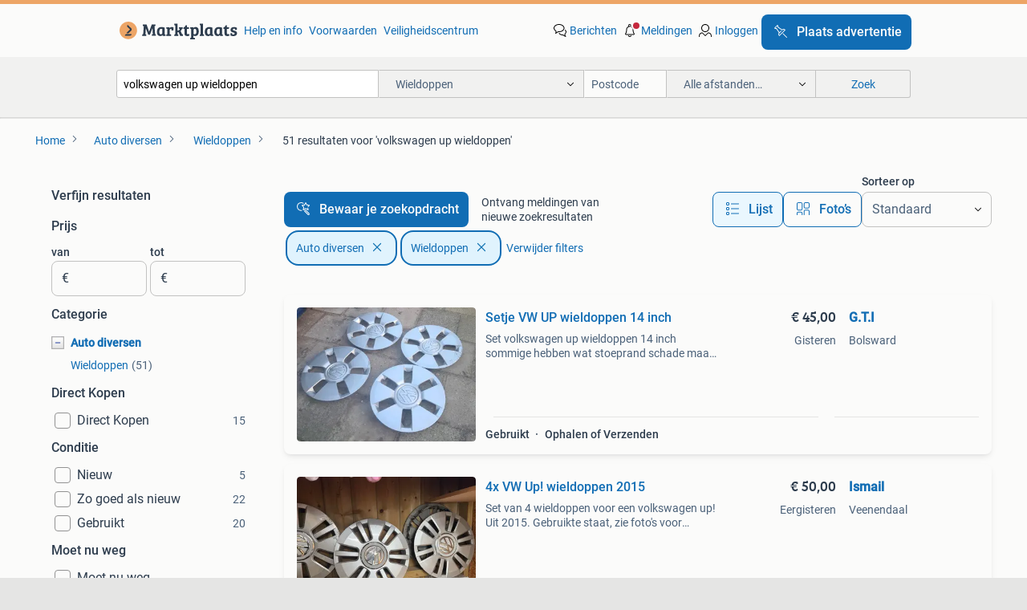

--- FILE ---
content_type: text/html; charset=utf-8
request_url: https://www.marktplaats.nl/l/auto-diversen/wieldoppen/q/volkswagen+up+wieldoppen/
body_size: 42681
content:
<!DOCTYPE html><html lang="nl"><head><meta charSet="utf-8" data-next-head=""/><meta name="viewport" content="width=device-width, initial-scale=1" data-next-head=""/><script async="" src="https://www.hzcdn.io/bff/static/vendor/ecg-js-ga-tracking/index.3e3977d7.js"></script><script async="" src="//www.google-analytics.com/analytics.js"></script><script async="" src="//p.marktplaats.net/identity/mid.js"></script><title data-next-head="">≥ Volkswagen Up Wieldoppen Te Koop | Marktplaats</title><meta name="description" content="Ontdek een assortiment Volkswagen Up wieldoppen. Vergelijk verschillende opties voor jouw auto en vind de ideale wieldoppen die bij jouw stijl passen." data-next-head=""/><meta name="robots" content="index, follow" data-next-head=""/><link rel="canonical" href="https://www.marktplaats.nl/l/auto-diversen/wieldoppen/q/volkswagen+up+wieldoppen/" data-next-head=""/><meta http-equiv="Content-Language" content="nl"/><link rel="shortcut icon" href="https://www.hzcdn.io/bff/static/vendor/hz-web-ui/mp/favicons/favicon.53911c94.ico"/><link rel="apple-touch-icon" sizes="57x57" href="https://www.hzcdn.io/bff/static/vendor/hz-web-ui/mp/favicons/apple-touch-icon-57x57.c048cb4e.png"/><link rel="apple-touch-icon" sizes="114x114" href="https://www.hzcdn.io/bff/static/vendor/hz-web-ui/mp/favicons/apple-touch-icon-114x114.ea366763.png"/><link rel="apple-touch-icon" sizes="72x72" href="https://www.hzcdn.io/bff/static/vendor/hz-web-ui/mp/favicons/apple-touch-icon-72x72.59be38cf.png"/><link rel="apple-touch-icon" sizes="144x144" href="https://www.hzcdn.io/bff/static/vendor/hz-web-ui/mp/favicons/apple-touch-icon-144x144.ffaf6f9c.png"/><link rel="apple-touch-icon" sizes="60x60" href="https://www.hzcdn.io/bff/static/vendor/hz-web-ui/mp/favicons/apple-touch-icon-60x60.162072b8.png"/><link rel="apple-touch-icon" sizes="120x120" href="https://www.hzcdn.io/bff/static/vendor/hz-web-ui/mp/favicons/apple-touch-icon-120x120.2dae936e.png"/><link rel="apple-touch-icon" sizes="76x76" href="https://www.hzcdn.io/bff/static/vendor/hz-web-ui/mp/favicons/apple-touch-icon-76x76.cb92b85b.png"/><link rel="apple-touch-icon" sizes="152x152" href="https://www.hzcdn.io/bff/static/vendor/hz-web-ui/mp/favicons/apple-touch-icon-152x152.5acb4c1d.png"/><link rel="apple-touch-icon" sizes="180x180" href="https://www.hzcdn.io/bff/static/vendor/hz-web-ui/mp/favicons/apple-touch-icon-180x180.675f318c.png"/><link rel="icon" type="image/png" sizes="192x192" href="https://www.hzcdn.io/bff/static/vendor/hz-web-ui/mp/favicons/favicon-192x192.d48b5e19.png"/><link rel="icon" type="image/png" sizes="160x160" href="https://www.hzcdn.io/bff/static/vendor/hz-web-ui/mp/favicons/favicon-160x160.585782bb.png"/><link rel="icon" type="image/png" sizes="96x96" href="https://www.hzcdn.io/bff/static/vendor/hz-web-ui/mp/favicons/favicon-96x96.6f26ecda.png"/><link rel="icon" type="image/png" sizes="16x16" href="https://www.hzcdn.io/bff/static/vendor/hz-web-ui/mp/favicons/favicon-16x16.c740ee66.png"/><link rel="icon" type="image/png" sizes="32x32" href="https://www.hzcdn.io/bff/static/vendor/hz-web-ui/mp/favicons/favicon-32x32.46bc961c.png"/><meta name="theme-color" content="#eda566"/><meta name="msapplication-TileColor" content="#eda566"/><meta name="msapplication-square150x150logo" content="https://www.hzcdn.io/bff/static/vendor/hz-web-ui/mp/favicons/mstile-150x150.fe394456.png"/><meta name="msapplication-square310x310logo" content="https://www.hzcdn.io/bff/static/vendor/hz-web-ui/mp/favicons/mstile-310x310.f868dd30.png"/><meta name="msapplication-square70x70logo" content="https://www.hzcdn.io/bff/static/vendor/hz-web-ui/mp/favicons/mstile-70x70.3110e2eb.png"/><meta name="msapplication-wide310x150logo" content="https://www.hzcdn.io/bff/static/vendor/hz-web-ui/mp/favicons/mstile-310x150.1ed97f84.png"/><meta name="msapplication-config" content="none"/><meta name="google-adsense-account" content="sites-7225412995316507"/><link rel="alternate" href="android-app://nl.marktplaats.android/marktplaats/search/execute?query=volkswagen+up+wieldoppen&amp;categoryId=2645&amp;utm_source=google&amp;utm_medium=organic"/><link rel="preload" href="https://www.hzcdn.io/bff/static/_next/static/css/c9d63c7598638b5e.css" as="style" crossorigin="anonymous"/><link rel="preload" href="https://www.hzcdn.io/bff/static/_next/static/css/0fef43449f52bba6.css" as="style" crossorigin="anonymous"/><script type="application/ld+json" data-next-head="">{"@context":"https:\u002F\u002Fschema.org","@type":"BreadcrumbList","itemListElement":[{"@type":"ListItem","position":1,"name":"Marktplaats","item":"https:\u002F\u002Fwww.marktplaats.nl\u002F"},{"@type":"ListItem","position":2,"name":"Auto diversen","item":"https:\u002F\u002Fwww.marktplaats.nl\u002Fl\u002Fauto-diversen\u002F"},{"@type":"ListItem","position":3,"name":"Wieldoppen","item":"https:\u002F\u002Fwww.marktplaats.nl\u002Fl\u002Fauto-diversen\u002Fwieldoppen\u002F"},{"@type":"ListItem","position":4,"name":"volkswagen up wieldoppen","item":"https:\u002F\u002Fwww.marktplaats.nl\u002Fl\u002Fauto-diversen\u002Fwieldoppen\u002Fq\u002Fvolkswagen+up+wieldoppen\u002F"}]}</script><script type="application/ld+json" data-next-head="">{"@context":"https:\u002F\u002Fschema.org","@type":"Product","name":"volkswagen up wieldoppen","image":"https:\u002F\u002Fimages.marktplaats.com\u002Fapi\u002Fv1\u002Flisting-mp-p\u002Fimages\u002F14\u002F14aec451-da6d-47db-9a27-7e3533d65446?rule=ecg_mp_eps$_82","brand":{"@type":"Thing","name":""},"offers":{"@type":"AggregateOffer","lowPrice":1,"highPrice":799,"priceCurrency":"EUR","availability":"http:\u002F\u002Fschema.org\u002FInStock"}}</script><script type="application/ld+json" data-next-head="">[{"@context":"https:\u002F\u002Fschema.org","@type":"ImageObject","creditText":"Marktplaats","name":"Setje VW UP wieldoppen 14 inch","description":"Set volkswagen up wieldoppen 14 inch sommige hebben wat stoeprand schade maar ze zijn allemaal heel. Ideaal voor winterset bijvoor","contentUrl":"https:\u002F\u002Fimages.marktplaats.com\u002Fapi\u002Fv1\u002Flisting-mp-p\u002Fimages\u002F14\u002F14aec451-da6d-47db-9a27-7e3533d65446?rule=ecg_mp_eps$_85.jpg","creator":{"@type":"Person","name":"G.T.I"},"representativeOfPage":false},{"@context":"https:\u002F\u002Fschema.org","@type":"ImageObject","creditText":"Marktplaats","name":"4x VW Up! wieldoppen 2015","description":"Set van 4 wieldoppen voor een volkswagen up! Uit 2015. Gebruikte staat, zie foto's voor details. Passen op de originele stalen","contentUrl":"https:\u002F\u002Fimages.marktplaats.com\u002Fapi\u002Fv1\u002Flisting-mp-p\u002Fimages\u002F56\u002F56124232-80b1-4dc9-9614-d65ff3846255?rule=ecg_mp_eps$_85.jpg","creator":{"@type":"Person","name":"Ismail"},"representativeOfPage":false},{"@context":"https:\u002F\u002Fschema.org","@type":"ImageObject","creditText":"Marktplaats","name":"Volkswagen up wieldop","description":"Wieldop","contentUrl":"https:\u002F\u002Fimages.marktplaats.com\u002Fapi\u002Fv1\u002Flisting-mp-p\u002Fimages\u002F31\u002F31d58594-c543-4056-96c2-65ca323b082e?rule=ecg_mp_eps$_85.jpg","creator":{"@type":"Person","name":"bol auto"},"representativeOfPage":false},{"@context":"https:\u002F\u002Fschema.org","@type":"ImageObject","creditText":"Marktplaats","name":"VW Up! wieldoppen 14 inch - Krasvrij","description":"Set van 4 wieldoppen voor een volkswagen up! Geschikt voor 14 inch velgen. De wieldoppen zijn in uitstekende staat, zonder krassen","contentUrl":"https:\u002F\u002Fimages.marktplaats.com\u002Fapi\u002Fv1\u002Flisting-mp-p\u002Fimages\u002F19\u002F195fc9f4-c3f8-405a-a248-6ebc094169df?rule=ecg_mp_eps$_85.jpg","creator":{"@type":"Person","name":"Karl"},"representativeOfPage":false},{"@context":"https:\u002F\u002Fschema.org","@type":"ImageObject","creditText":"Marktplaats","name":"Rode naafdoppen voor lichtmetalen velgen Volkswagen (Beats)","description":"Wegens overcompleet aangeboden: vier rode vw naafdoppen voor lichtmetalen velgen vw. Komen van vw up! Beats.","contentUrl":"https:\u002F\u002Fimages.marktplaats.com\u002Fapi\u002Fv1\u002Flisting-mp-p\u002Fimages\u002Fce\u002Fcefac6a7-6513-4123-b585-8cbdef8d6723?rule=ecg_mp_eps$_85.jpg","creator":{"@type":"Person","name":"W.P. Burema"},"representativeOfPage":false},{"@context":"https:\u002F\u002Fschema.org","@type":"ImageObject","creditText":"Marktplaats","name":"Wieldoppen Volkswagen Up","description":"Orginele wieldoppen van een volkswagen up met hier en daar wat schade maar kunnen nog wel een ronde mee.","contentUrl":"https:\u002F\u002Fimages.marktplaats.com\u002Fapi\u002Fv1\u002Flisting-mp-p\u002Fimages\u002Ff3\u002Ff3455fa3-51cc-4779-ae7f-7f799e32fd2e?rule=ecg_mp_eps$_85.jpg","creator":{"@type":"Person","name":"Kasper"},"representativeOfPage":false},{"@context":"https:\u002F\u002Fschema.org","@type":"ImageObject","creditText":"Marktplaats","name":"Winterbanden  + wieldoppen Volkswagen Up","description":"Set winterbanden + wieldoppen voor een volkswagen up! Passen ook op diverse andere modellen ( oa seat skoda ). 2X6mm 2x3mm","contentUrl":"https:\u002F\u002Fimages.marktplaats.com\u002Fapi\u002Fv1\u002Flisting-mp-p\u002Fimages\u002Fba\u002Fba18f2c0-af4b-471c-a936-40e34daf29f9?rule=ecg_mp_eps$_85.jpg","creator":{"@type":"Person","name":"JH"},"representativeOfPage":false},{"@context":"https:\u002F\u002Fschema.org","@type":"ImageObject","creditText":"Marktplaats","name":"Volkswagen Up wieldoppen 2025","description":"Volkswagen up wieldoppen 2025 schadevrije wieldoppen","contentUrl":"https:\u002F\u002Fimages.marktplaats.com\u002Fapi\u002Fv1\u002Flisting-mp-p\u002Fimages\u002F5c\u002F5c2bf872-29cf-4e83-a0bb-25696e00078e?rule=ecg_mp_eps$_85.jpg","creator":{"@type":"Person","name":"Handelsonderneming 024"},"representativeOfPage":false},{"@context":"https:\u002F\u002Fschema.org","@type":"ImageObject","creditText":"Marktplaats","name":"VW.. UP. Wieldoppen","description":"2 wieldoppen ..14 Inch vw ..Up.","contentUrl":"https:\u002F\u002Fimages.marktplaats.com\u002Fapi\u002Fv1\u002Flisting-mp-p\u002Fimages\u002F89\u002F8911c85f-957d-4c55-84da-a0824e9fc567?rule=ecg_mp_eps$_85.jpg","creator":{"@type":"Person","name":"mercedes"},"representativeOfPage":false},{"@context":"https:\u002F\u002Fschema.org","@type":"ImageObject","creditText":"Marktplaats","name":"Wieldoppen VW Up “ Schade Vrij “","description":"- mooie set van 4 wieldoppen - 14 inch - komen van vw up - passen vast ook op andere modellen - schade vrij","contentUrl":"https:\u002F\u002Fimages.marktplaats.com\u002Fapi\u002Fv1\u002Flisting-mp-p\u002Fimages\u002F0a\u002F0a482f82-915f-405e-aa37-6f2623b5f540?rule=ecg_mp_eps$_85.jpg","creator":{"@type":"Person","name":"Otto"},"representativeOfPage":false},{"@context":"https:\u002F\u002Fschema.org","@type":"ImageObject","creditText":"Marktplaats","name":"Vw up wieldoppen prijs per stuk orgineel!","description":"Te koop vw up wieldoppen orgineel 14’inch","contentUrl":"https:\u002F\u002Fimages.marktplaats.com\u002Fapi\u002Fv1\u002Flisting-mp-p\u002Fimages\u002F4b\u002F4b3b0427-7614-409c-9962-31c102ddc9ee?rule=ecg_mp_eps$_85.jpg","creator":{"@type":"Person","name":"DaviD"},"representativeOfPage":false},{"@context":"https:\u002F\u002Fschema.org","@type":"ImageObject","creditText":"Marktplaats","name":"Automatten volkswagen UP","description":"Automatten volkswagen up foto 2 lichtelijk beschadigd","contentUrl":"https:\u002F\u002Fimages.marktplaats.com\u002Fapi\u002Fv1\u002Flisting-mp-p\u002Fimages\u002Fe8\u002Fe87d3fdf-52d1-4064-9c86-2bbf14d43774?rule=ecg_mp_eps$_85.jpg","creator":{"@type":"Person","name":"BB"},"representativeOfPage":false},{"@context":"https:\u002F\u002Fschema.org","@type":"ImageObject","creditText":"Marktplaats","name":"Volkswagen UP! wieldop 4st","description":"Originele volkswagen up! Wieldop. In goede staat, zie foto's voor details. Geschikt voor diverse modellen.14 Inch 4 stuks geen","contentUrl":"https:\u002F\u002Fimages.marktplaats.com\u002Fapi\u002Fv1\u002Flisting-mp-p\u002Fimages\u002F8b\u002F8b3447cb-575b-4c96-9a67-aec7c4a19911?rule=ecg_mp_eps$_85.jpg","creator":{"@type":"Person","name":"Karl"},"representativeOfPage":false},{"@context":"https:\u002F\u002Fschema.org","@type":"ImageObject","creditText":"Marktplaats","name":"ORIGINELE VW Volkswagen naafkap naafdop set zwart","description":"Originele vw volkswagen naafkap naafdop set zwart  beste klant, we worden dagelijks gebeld of de doppen passen. Om u en ons tijd t","contentUrl":"https:\u002F\u002Fimages.marktplaats.com\u002Fapi\u002Fv1\u002Flisting-mp-p\u002Fimages\u002Ffe\u002Ffedec700-689f-4c96-82a2-5533d86fb505?rule=ecg_mp_eps$_85.jpg","creator":{"@type":"Person","name":"Valkenburg Banden & Velgen"},"representativeOfPage":false},{"@context":"https:\u002F\u002Fschema.org","@type":"ImageObject","creditText":"Marktplaats","name":"Volkswagen vw up 14 inch","description":"Te koop of bieden","contentUrl":"https:\u002F\u002Fimages.marktplaats.com\u002Fapi\u002Fv1\u002Flisting-mp-p\u002Fimages\u002F73\u002F73307b06-2dbd-4cd2-b92f-c08cd5a1111c?rule=ecg_mp_eps$_85.jpg","creator":{"@type":"Person","name":"vic"},"representativeOfPage":false},{"@context":"https:\u002F\u002Fschema.org","@type":"ImageObject","creditText":"Marktplaats","name":"4x Volkswagen UP Wieldopen 14 Inch Origineel Nieuw","description":"Volkswagen up wieldopen origineel en nieuw ongebruikt 14 inch. Meerdere setjes beschikbaar.","contentUrl":"https:\u002F\u002Fimages.marktplaats.com\u002Fapi\u002Fv1\u002Flisting-mp-p\u002Fimages\u002F47\u002F470ee3ac-ff92-4ad1-904b-435c3baf6dc4?rule=ecg_mp_eps$_85.jpg","creator":{"@type":"Person","name":"Autocentrum Hengelo"},"representativeOfPage":false},{"@context":"https:\u002F\u002Fschema.org","@type":"ImageObject","creditText":"Marktplaats","name":"Volkswagen UP wieldoppen en stalen velgen 14 inch","description":"Te koop aangeboden: volkswagen up wieldoppen en stalen velgen 14 inch. De conditie is gebruikt maar zien we nog netjes uit. Zie oo","contentUrl":"https:\u002F\u002Fimages.marktplaats.com\u002Fapi\u002Fv1\u002Flisting-mp-p\u002Fimages\u002F88\u002F88bad947-c521-418b-916b-c1df6eaaf3c5?rule=ecg_mp_eps$_85.jpg","creator":{"@type":"Person","name":"S."},"representativeOfPage":false},{"@context":"https:\u002F\u002Fschema.org","@type":"ImageObject","creditText":"Marktplaats","name":"Winterbanden  en velgen VW up!","description":"Set velgen en banden pas bij volkswagen up! Skoda citigo seat mii bandenmat 165\u002F70-14 et35 5jx14 merk hankook wintericeptrs 2 wint","contentUrl":"https:\u002F\u002Fimages.marktplaats.com\u002Fapi\u002Fv1\u002Flisting-mp-p\u002Fimages\u002Fe2\u002Fe2920403-467a-4d8e-ad5d-e4e5a7b0502c?rule=ecg_mp_eps$_85.jpg","creator":{"@type":"Person","name":"AMIR"},"representativeOfPage":false},{"@context":"https:\u002F\u002Fschema.org","@type":"ImageObject","creditText":"Marktplaats","name":"wieldop VOLKSWAGEN UP 14 inch (1 stuks)","description":"één originele 14 inch volkswagen wieldop. Grootste diameter 39,5 cm. Diameter vw logo: 14 cm. Onderdeelnummer: 1s0.601.147.D. De w","contentUrl":"https:\u002F\u002Fimages.marktplaats.com\u002Fapi\u002Fv1\u002Flisting-mp-p\u002Fimages\u002F97\u002F979e1d02-bf1f-4fa8-b28e-209090b927b1?rule=ecg_mp_eps$_85.jpg","creator":{"@type":"Person","name":"Johannes."},"representativeOfPage":false},{"@context":"https:\u002F\u002Fschema.org","@type":"ImageObject","creditText":"Marktplaats","name":"Volkswagen up velgen","description":"4 x zomerbanden op velgen geschikt voor volkswagen up","contentUrl":"https:\u002F\u002Fimages.marktplaats.com\u002Fapi\u002Fv1\u002Flisting-mp-p\u002Fimages\u002Fc4\u002Fc41fad75-61a2-425a-9764-7ac8f87d8925?rule=ecg_mp_eps$_85.jpg","creator":{"@type":"Person","name":"Jill"},"representativeOfPage":false},{"@context":"https:\u002F\u002Fschema.org","@type":"ImageObject","creditText":"Marktplaats","name":"VW wieldoppen set van 3 volkswagen Up","description":"Set van 3 wieldoppen voor volkswagen. Gebruikte staat, zie foto's voor details. Geschikt voor volkswagen up","contentUrl":"https:\u002F\u002Fimages.marktplaats.com\u002Fapi\u002Fv1\u002Flisting-mp-p\u002Fimages\u002F36\u002F3662451f-30fc-4397-8b98-1ec269d3d5d1?rule=ecg_mp_eps$_85.jpg","creator":{"@type":"Person","name":"Peter"},"representativeOfPage":false},{"@context":"https:\u002F\u002Fschema.org","@type":"ImageObject","creditText":"Marktplaats","name":"14inch winterset Volkswagen Up 4x100","description":"Nette 14 inch winterset passend op volkswagen up, skoda citigo, seat mii en meerdere modellen. Banden zijn voorzien van alpin symb","contentUrl":"https:\u002F\u002Fimages.marktplaats.com\u002Fapi\u002Fv1\u002Flisting-mp-p\u002Fimages\u002F4b\u002F4b9d5978-cd9b-4552-95c3-e45c3e010265?rule=ecg_mp_eps$_85.jpg","creator":{"@type":"Person","name":"Niels"},"representativeOfPage":false},{"@context":"https:\u002F\u002Fschema.org","@type":"ImageObject","creditText":"Marktplaats","name":"Wieldoppen Volkswagen UP 14 inch","description":"Wieldoppen voor volkswagen up, 14 inch. In goede staat, alleen 2 stuks beschikbaar.","contentUrl":"https:\u002F\u002Fimages.marktplaats.com\u002Fapi\u002Fv1\u002Flisting-mp-p\u002Fimages\u002F6f\u002F6f18fd8e-f47a-481f-aef1-675352552d56?rule=ecg_mp_eps$_85.jpg","creator":{"@type":"Person","name":"Adam"},"representativeOfPage":false},{"@context":"https:\u002F\u002Fschema.org","@type":"ImageObject","creditText":"Marktplaats","name":"VW Volkswagen Up 16” Triangle velgen origineel","description":"Prachtig setje triangle velgen te koop.  Zeer mooi set wielen, compleet vrij van schade.  De banden zijn van het bekende a-merk mi","contentUrl":"https:\u002F\u002Fimages.marktplaats.com\u002Fapi\u002Fv1\u002Flisting-mp-p\u002Fimages\u002Fa8\u002Fa84c0108-978a-48e0-8b4e-8e6a09798f5b?rule=ecg_mp_eps$_85.jpg","creator":{"@type":"Person","name":"Sander"},"representativeOfPage":false},{"@context":"https:\u002F\u002Fschema.org","@type":"ImageObject","creditText":"Marktplaats","name":"VW Volkwagen Up 15” Ravenna Velgen","description":"Mooi setje ravenna velgen te koop voor de volkswagen up. Velgen zijn stoeprandschade vrij en zijn in een nette staat ze zijn alle ","contentUrl":"https:\u002F\u002Fimages.marktplaats.com\u002Fapi\u002Fv1\u002Flisting-mp-p\u002Fimages\u002F75\u002F75020ca1-cb89-4064-93a4-8cdd9fabc216?rule=ecg_mp_eps$_85.jpg","creator":{"@type":"Person","name":"Sander"},"representativeOfPage":false},{"@context":"https:\u002F\u002Fschema.org","@type":"ImageObject","creditText":"Marktplaats","name":"Automatten Volkswagen UP","description":"Automatten volkswagen up","contentUrl":"https:\u002F\u002Fimages.marktplaats.com\u002Fapi\u002Fv1\u002Flisting-mp-p\u002Fimages\u002Fec\u002Fec0dee2c-2e94-4cfd-8904-a98d4237085e?rule=ecg_mp_eps$_85.jpg","creator":{"@type":"Person","name":"BB"},"representativeOfPage":false},{"@context":"https:\u002F\u002Fschema.org","@type":"ImageObject","creditText":"Marktplaats","name":"Mooie Originele Volkswagen Wieldop 16 inch","description":"Mooie originele volkswagen wieldop 16 inch. ▪︎1 Wieldop 16 inch ▪︎origineel volkswagen wieldop ▪︎kliksysteem ▪︎ziet er mooi uit bi","contentUrl":"https:\u002F\u002Fimages.marktplaats.com\u002Fapi\u002Fv1\u002Flisting-mp-p\u002Fimages\u002F3c\u002F3c527056-4038-4b46-ae5f-d9d95a98eb95?rule=ecg_mp_eps$_85.jpg","creator":{"@type":"Person","name":"Smn"},"representativeOfPage":false},{"@context":"https:\u002F\u002Fschema.org","@type":"ImageObject","creditText":"Marktplaats","name":"Volkswagen UP\u002FSeat\u002FSkoda 14 “ bandenset ALL SEASON","description":"Geschikt voor: volkswagen up seat mii skoda citigo 14” all season banden 165\u002F75\u002Fr14 wordt als set verkocht ! Bandenprofiel is als ","contentUrl":"https:\u002F\u002Fimages.marktplaats.com\u002Fapi\u002Fv1\u002Flisting-mp-p\u002Fimages\u002F30\u002F300316d0-4427-49b3-83e1-20f9310343f7?rule=ecg_mp_eps$_85.jpg","creator":{"@type":"Person","name":"H.M"},"representativeOfPage":false},{"@context":"https:\u002F\u002Fschema.org","@type":"ImageObject","creditText":"Marktplaats","name":"Oginele Wieldoppen voor VW Up 14 inch","description":"3 wieldoppen in goede staat per stuk 25 euro verzendenkosten voor de koper","contentUrl":"https:\u002F\u002Fimages.marktplaats.com\u002Fapi\u002Fv1\u002Flisting-mp-p\u002Fimages\u002Fa8\u002Fa8e9bec1-5933-49e8-91cc-758e677a3ab7?rule=ecg_mp_eps$_85.jpg","creator":{"@type":"Person","name":"Marco"},"representativeOfPage":false},{"@context":"https:\u002F\u002Fschema.org","@type":"ImageObject","creditText":"Marktplaats","name":"3x Wieldoppen Up origineel 14”","description":"3 stuks originele en schadevrije wieldoppen vw up! 14”","contentUrl":"https:\u002F\u002Fimages.marktplaats.com\u002Fapi\u002Fv1\u002Flisting-mp-p\u002Fimages\u002F3b\u002F3b9cca11-2015-4a0b-a442-a8604d88058d?rule=ecg_mp_eps$_85.jpg","creator":{"@type":"Person","name":"DG"},"representativeOfPage":false}]</script><script type="application/ld+json" data-next-head="">{"@context":"https:\u002F\u002Fschema.org","@type":"WebPage","speakable":{"@type":"SpeakableSpecification","cssSelector":[".speakable-content-hidden .title",".speakable-content-hidden .description"]},"name":"≥ Volkswagen Up Wieldoppen Te Koop | Marktplaats","description":"Via Marktplaats: Ontdek een assortiment Volkswagen Up wieldoppen. Vergelijk verschillende opties voor jouw auto en vind de ideale wieldoppen die bij jouw stijl passen."}</script><link rel="stylesheet" href="https://www.hzcdn.io/bff/static/vendor/hz-design-tokens/mp/tokens/CssVars.0bdbc4dc.css"/><link rel="stylesheet" href="https://www.hzcdn.io/bff/static/vendor/hz-web-ui/mp/assets/Assets.f13555c4.css"/><link rel="stylesheet" href="https://www.hzcdn.io/bff/static/vendor/hz-web-ui/mp/Fonts.af97ee0f.css"/><link rel="stylesheet" href="https://www.hzcdn.io/bff/static/vendor/hz-web-ui/mp/icons/Icons.94033c96.css"/><link rel="stylesheet" href="https://www.hzcdn.io/bff/static/vendor/hz-web-ui/mp/Index.eb467153.css"/><link rel="stylesheet" href="https://www.hzcdn.io/bff/static/vendor/hz-web-ui/mp/apps/Header/Index.efc0174f.css"/><link rel="stylesheet" href="https://www.hzcdn.io/bff/static/vendor/hz-web-ui/mp/apps/LoginNudge/Index.fbe6fbe3.css"/><script type="text/javascript">    (function (w, d, s, l, i) {
        w[l] = w[l] || [];
        w[l].push({'gtm.start': new Date().getTime(), event: 'gtm.js'});
        var f = d.getElementsByTagName(s)[0], j = d.createElement(s), dl = l != 'dataLayer' ? '&l=' + l : '';
        j.async = true;
        j.src = 'https://tagmanager.marktplaats.nl/gtm.js?id=' + i + dl;
        f.parentNode.insertBefore(j, f);
    })(window, document, 'script', 'dataLayer', 'GTM-TFG7LW');
</script><script type="text/javascript">
    const dataLayer = window.dataLayer || [];
    dataLayer.push({"s":{"pn":-1,"ps":-1,"tr":-1,"srt":{},"prc":{"mn":-1,"mx":-1}},"l":{"d":0,"pcid":""},"m":{},"p":{"t":"ResultsSearch","vt":"LR","v":7},"c":{"c":{"id":2645,"n":"Wieldoppen"},"l1":{"id":48,"n":"Auto diversen"},"l2":{"id":2645,"n":"Wieldoppen"},"sfc":{"id":48,"n":"auto-diversen"}},"u":{"li":false,"tg":{"stg":"hzbit1544_b|bnl32667_b|bnl31758_b|hzbit1440_b|aur7918_b|configurablelandingpage_b|bnl37916_b|bnl30290_b|pie-2608-reblaze-challenge-tag_a|bnl37157_b|aur7826_b|bnl34031_b|hzbit1543_b|bnl37803_b|bnl16400_b|bnl37597_b|bnl13923_b|bnl34342_b|bnl4892_b|hzbit1405_b|bnl23670_b|bnl23670v3_b|aur3186_b|bnl30289_b|bnl31759_b"}},"d":{"ua":"Mozilla/5.0 (Macintosh; Intel Mac OS X 10_15_7) AppleWebKit/537.36 (KHTML, like Gecko) Chrome/131.0.0.0 Safari/537.36; ClaudeBot/1.0; +claudebot@anthropic.com)"},"a":{},"o":{}}, {"consentToAllPurposes":false}, {"consentToAllPurposes":false})</script><script type="text/javascript">window.ecGaEventsOnLoad = [];
    window.ecGa = window.ecGa || function() { (ecGa.q = ecGa.q || []).push(arguments) };
    window.ecGaInitialId = 'UA-4684363-31'</script><script type="text/javascript">window.customGlobalConfig = {"pageViewMetricConfig":{"vurl":"SearchResultsPage","isPageViewCustomMetricEnabled":true,"gptBatchMetricsEndpointUrl":"/metrics/displays"},"adsenseMetricConfig":{"vurl":"SearchResultsPage","enableAdsenseMetrics":true,"gptBatchMetricsEndpointUrl":"/metrics/displays"}}</script><script type="text/javascript">
    const STORAGE_SCROLL_KEY = 'lrp_scroll_store';
    const TYPE_BACK_FORWARD = 2;

    window.addEventListener('pageshow', (event) => {
      const isNavigatedBack =
        window?.performance?.getEntriesByType('navigation')?.[0]?.type === 'back_forward' ||
        window?.performance?.navigation?.type === TYPE_BACK_FORWARD;
      const isScrolledToTop = window.scrollY === 0;
      const isScrolledBelowSmartBanner = window.scrollY === 1;
      const scrollRestorationEvent = {
        eventAction: 'exposedScrollRestoration',
      };
      const storageItem = sessionStorage.getItem(STORAGE_SCROLL_KEY);
      let parsedStorageItem = {};
      if (storageItem) {
        try {
          parsedStorageItem = JSON.parse(storageItem);
        } catch (e) {
          sessionStorage.removeItem(STORAGE_SCROLL_KEY);
        }
      }
      const { href, pos, height } = parsedStorageItem;
      const samePage = href === window.location.href;
      const acceptableDiff = window.innerHeight / 2;
      const diffScrollPositions = Math.abs(pos - window.scrollY);

      if (isNavigatedBack && samePage && pos > 10 && (isScrolledToTop || isScrolledBelowSmartBanner || diffScrollPositions > acceptableDiff)) {
        if (history.scrollRestoration) {
          history.scrollRestoration = 'manual';
        }
        setTimeout(() => {
          const layoutElements = document.querySelectorAll('.hz-Page-body, .hz-Page-container--fullHeight');
          layoutElements.forEach((el) => {
            el.style.minHeight = height + 'px';
          });
          window.scrollTo(0, pos);
        }, 0);
      }
    });
  </script><link rel="stylesheet" href="https://www.hzcdn.io/bff/static/_next/static/css/c9d63c7598638b5e.css" crossorigin="anonymous" data-n-g=""/><link rel="stylesheet" href="https://www.hzcdn.io/bff/static/_next/static/css/0fef43449f52bba6.css" crossorigin="anonymous" data-n-p=""/><noscript data-n-css=""></noscript><script defer="" crossorigin="anonymous" noModule="" src="https://www.hzcdn.io/bff/static/_next/static/chunks/polyfills-42372ed130431b0a.js"></script><script src="https://www.hzcdn.io/bff/static/_next/static/chunks/webpack-b19912835e866327.js" defer="" crossorigin="anonymous"></script><script src="https://www.hzcdn.io/bff/static/_next/static/chunks/framework-6b3c751270e66bab.js" defer="" crossorigin="anonymous"></script><script src="https://www.hzcdn.io/bff/static/_next/static/chunks/main-6034c206c871fc50.js" defer="" crossorigin="anonymous"></script><script src="https://www.hzcdn.io/bff/static/_next/static/chunks/pages/_app-df9373be3e0e6622.js" defer="" crossorigin="anonymous"></script><script src="https://www.hzcdn.io/bff/static/_next/static/chunks/967-bb89e60346831412.js" defer="" crossorigin="anonymous"></script><script src="https://www.hzcdn.io/bff/static/_next/static/chunks/151-f356f4768bd99a2b.js" defer="" crossorigin="anonymous"></script><script src="https://www.hzcdn.io/bff/static/_next/static/chunks/586-13ab7f638b4efb36.js" defer="" crossorigin="anonymous"></script><script src="https://www.hzcdn.io/bff/static/_next/static/chunks/299-8a09b04f9ee4b37a.js" defer="" crossorigin="anonymous"></script><script src="https://www.hzcdn.io/bff/static/_next/static/chunks/765-ed503bb2cd69fea8.js" defer="" crossorigin="anonymous"></script><script src="https://www.hzcdn.io/bff/static/_next/static/chunks/782-34f0418f2e768ac1.js" defer="" crossorigin="anonymous"></script><script src="https://www.hzcdn.io/bff/static/_next/static/chunks/pages/lrp.mp.nlnl-eeb6ab04259de124.js" defer="" crossorigin="anonymous"></script><script src="https://www.hzcdn.io/bff/static/_next/static/EO9XZrLZ9PG99J4Bif-i3/_buildManifest.js" defer="" crossorigin="anonymous"></script><script src="https://www.hzcdn.io/bff/static/_next/static/EO9XZrLZ9PG99J4Bif-i3/_ssgManifest.js" defer="" crossorigin="anonymous"></script></head><body><div class="hz-Page-body hz-Page-body--lrp hz-Page"><link rel="preload" as="image" href="//www.hzcdn.io/bff/static/vendor/hz-web-ui/mp/assets/tenant--nlnl.fdb6d8c5.svg"/><link rel="preload" as="image" href="//www.hzcdn.io/bff/static/vendor/hz-web-ui/mp/assets/tenant-coin--nlnl.e0064ede.svg"/><link rel="preload" as="image" href="/bff/static/_next/assets/collapsible-menu-open-icon.08973cd1.png"/><link rel="preload" as="image" href="https://images.marktplaats.com/api/v1/listing-mp-p/images/14/14aec451-da6d-47db-9a27-7e3533d65446?rule=ecg_mp_eps$_82" fetchPriority="high"/><script async="" src="https://consent.marktplaats.nl/unified/wrapperMessagingWithoutDetection.js"></script><div id="__next"><script>function _typeof(t){return(_typeof="function"==typeof Symbol&&"symbol"==typeof Symbol.iterator?function(t){return typeof t}:function(t){return t&&"function"==typeof Symbol&&t.constructor===Symbol&&t!==Symbol.prototype?"symbol":typeof t})(t)}!function(){for(var t,e,o=[],n=window,r=n;r;){try{if(r.frames.__tcfapiLocator){t=r;break}}catch(t){}if(r===n.top)break;r=n.parent}t||(function t(){var e=n.document,o=!!n.frames.__tcfapiLocator;if(!o)if(e.body){var r=e.createElement("iframe");r.style.cssText="display:none",r.name="__tcfapiLocator",e.body.appendChild(r)}else setTimeout(t,5);return!o}(),n.__tcfapi=function(){for(var t=arguments.length,n=new Array(t),r=0;r<t;r++)n[r]=arguments[r];if(!n.length)return o;"setGdprApplies"===n[0]?n.length>3&&2===parseInt(n[1],10)&&"boolean"==typeof n[3]&&(e=n[3],"function"==typeof n[2]&&n[2]("set",!0)):"ping"===n[0]?"function"==typeof n[2]&&n[2]({gdprApplies:e,cmpLoaded:!1,cmpStatus:"stub"}):o.push(n)},n.addEventListener("message",(function(t){var e="string"==typeof t.data,o={};if(e)try{o=JSON.parse(t.data)}catch(t){}else o=t.data;var n="object"===_typeof(o)?o.__tcfapiCall:null;n&&window.__tcfapi(n.command,n.version,(function(o,r){var a={__tcfapiReturn:{returnValue:o,success:r,callId:n.callId}};t&&t.source&&t.source.postMessage&&t.source.postMessage(e?JSON.stringify(a):a,"*")}),n.parameter)}),!1))}();</script><script>
  window._sp_ss_config = {
    accountId: 1825,
    baseEndpoint: 'https://consent.marktplaats.nl',
    privacyManagerModalId: 1177336,
  };
</script><script src="https://www.hzcdn.io/bff/static/vendor/sourcepoint-lib/index.620fc35c.js"></script><header class=" u-stickyHeader" style="height:100%"><div class="hz-Header"><div class="hz-Header-ribbonTop"></div><div class="hz-Header-navBar hz-Header-bigger-touchAreas"><div class="hz-Header-maxWidth"><a class="hz-Link hz-Link--standalone hz-Header-logo" data-role="homepage" aria-label="Homepage" tabindex="0" href="/" role="link"><img src="//www.hzcdn.io/bff/static/vendor/hz-web-ui/mp/assets/tenant--nlnl.fdb6d8c5.svg" class="hz-Header-logo-desktop" alt="Marktplaats Start"/><img src="//www.hzcdn.io/bff/static/vendor/hz-web-ui/mp/assets/tenant-coin--nlnl.e0064ede.svg" class="hz-Header-logo-mobile" alt="Marktplaats Start"/></a><a class="hz-Button hz-Button--primary hz-Header-skipToMain" href="#main-container" data-role="skip-to-main">Ga naar advertenties</a><ul class="hz-Header-links"><li><a class="hz-Link hz-Link--isolated" tabindex="0" href="https://help.marktplaats.nl/s/" role="link">Help en info</a></li><li><a class="hz-Link hz-Link--isolated" tabindex="0" href="https://www.marktplaats.nl/i/help/over-marktplaats/voorwaarden-en-privacybeleid/algemene-gebruiksvoorwaarden.dot.html" role="link">Voorwaarden</a></li><li><a class="hz-Link hz-Link--isolated" tabindex="0" href="https://www.marktplaats.nl/m/veiligheidscentrum/" role="link">Veiligheidscentrum</a></li></ul><ul class="hz-Header-menu" data-role="nav-dropdown-menu"><li class="hz-hide-custom--messages"><a class="hz-Link hz-Link--isolated" data-sem="messagingDisplayAction" data-role="messaging" title="Berichten" tabindex="0" href="/messages" role="link"><div class="hz-Button-badge"><i class="hz-Icon hz-Icon--backgroundDefaultInverse hz-SvgIcon hz-SvgIconMessages" aria-hidden="true" data-sem="Icon"></i><span class="hz-hide-lte-md">Berichten</span></div></a></li><li><a class="hz-Link hz-Link--isolated" data-role="notifications" title="Meldingen" tabindex="0" href="/notifications" role="button"><div class="hz-Button-badge"><i class="hz-Icon hz-Icon--backgroundDefaultInverse hz-SvgIcon hz-SvgIconNotification" aria-hidden="true" data-sem="Icon"></i><i class="hz-Header-badge hz-Header-badge--signalAction"></i><span class="hz-hide-lte-md">Meldingen</span></div></a></li><li class="hz-hide-gte-lg"><button class="hz-Link hz-Link--isolated" data-role="hamburgerOpen" tabindex="0" type="button" role="link"><i class="hz-Icon hz-Icon--backgroundDefaultInverse hz-SvgIcon hz-SvgIconProfile" aria-hidden="true" data-sem="Icon"></i></button></li><li class="hz-hide-lte-md"><a class="hz-Link hz-Link--isolated" data-role="login" tabindex="0" href="/identity/v2/login?target=" role="link"><i class="hz-Icon hz-Icon--backgroundDefaultInverse hz-SvgIcon hz-SvgIconProfile" aria-hidden="true" data-sem="Icon"></i><span>Inloggen</span></a></li><li><a class="hz-Button hz-Button--primary hz-Button--callToAction" href="https://link.marktplaats.nl/link/placead/start" data-role="placeAd" tabindex="0" aria-label="Plaats advertentie"><span class="hz-Button-Icon hz-Button-Icon--start"><i class="hz-Icon hz-SvgIcon hz-SvgIconPinCallToActionForeground" aria-hidden="true" data-sem="Icon"></i></span><span class="hz-hide-lte-md">Plaats advertentie</span></a></li></ul></div></div><div class="hz-Header-searchBar"><div class="hz-Header-maxWidth "><form class="hz-SearchForm" data-role="searchForm" method="get"><div class="hz-SearchFieldset-standard"><div class="hz-SearchForm-query" data-role="searchForm-query"><div class="hz-Nav-dropdown hz-Nav-dropdown--full-width hz-Nav-dropdown--closed"><input class="hz-Nav-dropdown-toggle hz-Header-Autocomplete-input" spellCheck="false" data-role="searchForm-autocomplete" aria-label="Dropdown zoekbalk" autoComplete="off" tabindex="0" role="combobox" aria-expanded="false" aria-owns="dropdown-list" aria-describedby="autocomplete-instructions" name="query" value="volkswagen up wieldoppen"/><div id="autocomplete-instructions" style="display:none">Typ om suggesties te zien. Gebruik de pijltjestoetsen om door de suggesties te navigeren en druk op Enter om een optie te selecteren.</div><div aria-live="polite" style="position:absolute;height:0;width:0;overflow:hidden"></div></div></div></div><div class="hz-SearchFieldset-advanced"><div class="hz-SearchForm-category"><div class="hz-CustomDropdown" data-role="searchForm-category-menu"><div class="hz-Custom-dropdown-container  is-dirty"><div class="hz-Input hz-dropdown-trigger" id="categoryId" role="button" aria-haspopup="listbox" aria-label="Wieldoppen selected, Kies categorie:, collapsed" aria-required="false" tabindex="0" data-testid="dropdown-trigger" data-value="2645"><span class="hz-dropdown-value">Wieldoppen</span><i class="hz-Icon hz-SvgIcon hz-SvgIconArrowDown" aria-hidden="true" data-sem="Icon"></i></div></div></div><input type="hidden" name="categoryId" value="2645"/></div><div id="formPostcode" class="hz-SearchForm-postcode"><div class="hz-TextField"><div class="hz-TextField-formControl"><input class="hz-TextField-input" autoComplete="off" placeholder="Postcode" aria-label="Postcode" id="TextField-" type="text" aria-describedby="TextField--Footer-helper-text" aria-invalid="false" name="postcode" value=""/></div><div class="hz-TextField-footer"><div></div><div id="live-announcement" role="alert" aria-live="polite" aria-atomic="true" style="position:absolute;height:0;width:0;overflow:hidden;display:none"></div></div></div></div><div class="hz-SearchForm-distance"><div class="hz-CustomDropdown" data-role="searchForm-distance-menu"><div class="hz-Custom-dropdown-container  is-dirty"><div class="hz-Input hz-dropdown-trigger" id="distance" role="button" aria-haspopup="listbox" aria-label="Alle afstanden… selected, Kies afstand:, collapsed" aria-required="false" tabindex="0" data-testid="dropdown-trigger" data-value="0"><span class="hz-dropdown-value">Alle afstanden…</span><i class="hz-Icon hz-SvgIcon hz-SvgIconArrowDown" aria-hidden="true" data-sem="Icon"></i></div></div></div><input type="hidden" name="distance" value="0"/></div></div><button class="hz-Button hz-Button--secondary hz-SearchForm-search" type="submit" data-role="searchForm-button" tabindex="0"><i class="hz-Icon hz-hide-gte-md hz-SvgIcon hz-SvgIconSearch" aria-hidden="true" data-sem="Icon"></i><span class="hz-show-md">Zoek</span></button><div class="hz-SearchForm-options"></div></form></div></div><div class="hz-Header-ribbonBottom"></div></div></header><!--$--><!--/$--><main class="hz-Page-container hz-Page-container--"><div class="hz-Page-content" id="content"><div class="speakable-content-hidden" hidden=""><p class="title">≥ Volkswagen Up Wieldoppen Te Koop | Marktplaats</p><p class="description">Ontdek een assortiment Volkswagen Up wieldoppen. Vergelijk verschillende opties voor jouw auto en vind de ideale wieldoppen die bij jouw stijl passen.</p></div><div class="hz-Banner hz-Banner--fluid"><div id="banner-top-dt" class="loading mobileOnly "></div></div><div class="hz-Page-element hz-Page-element hz-Page-element--full-width hz-Page-element--breadCrumbAndSaveSearch"><nav class="hz-Breadcrumbs" aria-label="Kruimelpad"><ol class="hz-BreadcrumbsList"><li class="hz-Breadcrumb" data-testid="breadcrumb-link"><a class="hz-Link hz-Link--isolated" href="/" role="link"><span>Home</span><i class="hz-Icon hz-Icon--textSecondary right-icon hz-SvgIcon hz-SvgIconArrowRight" aria-hidden="true" data-sem="Icon"></i></a></li><li class="hz-Breadcrumb" data-testid="breadcrumb-link"><a class="hz-Link hz-Link--isolated" href="/l/auto-diversen/" role="link">Auto diversen<i class="hz-Icon hz-Icon--textSecondary right-icon hz-SvgIcon hz-SvgIconArrowRight" aria-hidden="true" data-sem="Icon"></i></a></li> <li class="hz-Breadcrumb" data-testid="breadcrumb-link"><a class="hz-Link hz-Link--isolated" href="/l/auto-diversen/wieldoppen/" role="link">Wieldoppen<i class="hz-Icon hz-Icon--textSecondary right-icon hz-SvgIcon hz-SvgIconArrowRight" aria-hidden="true" data-sem="Icon"></i></a></li> <li class="hz-Breadcrumb" data-testid="breadcrumb-last-item"><span>51 resultaten</span> <span>voor 'volkswagen up wieldoppen'</span></li></ol></nav></div><div class="hz-Page-element hz-Page-element--aside"><div class="hz-Filters"><div class="hz-RowHeader"><span class="hz-HeaderTitle"><span class="hz-Text hz-Text--bodyLargeStrong u-colorTextPrimary">Verfijn resultaten</span></span></div><div class="hz-Filter"><div class="hz-RowHeader range-PriceCents"><span class="hz-HeaderTitle"><span class="hz-Text hz-Text--bodyLargeStrong u-colorTextPrimary">Prijs</span></span></div><div role="group" aria-labelledby="range-PriceCents" class="hz-Filter-fields"><div class="hz-TextField hz-TextField--prefixed"><label class="hz-Text hz-Text--bodyRegularStrong u-colorTextPrimary input-label" for="PrefixedTextField-van">van</label><div class="hz-TextField-formControl"><span class="hz-TextField-prefix">€</span><input class="hz-TextField-input" id="PrefixedTextField-van" type="text" aria-describedby="PrefixedTextField-van-Footer-helper-text" aria-invalid="false" name="from" value=""/></div><div class="hz-TextField-footer"><div></div><div id="live-announcement" role="alert" aria-live="polite" aria-atomic="true" style="position:absolute;height:0;width:0;overflow:hidden;display:none"></div></div></div><div class="hz-TextField hz-TextField--prefixed"><label class="hz-Text hz-Text--bodyRegularStrong u-colorTextPrimary input-label" for="PrefixedTextField-tot">tot</label><div class="hz-TextField-formControl"><span class="hz-TextField-prefix">€</span><input class="hz-TextField-input" id="PrefixedTextField-tot" type="text" aria-describedby="PrefixedTextField-tot-Footer-helper-text" aria-invalid="false" name="to" value=""/></div><div class="hz-TextField-footer"><div></div><div id="live-announcement" role="alert" aria-live="polite" aria-atomic="true" style="position:absolute;height:0;width:0;overflow:hidden;display:none"></div></div></div></div></div><div class="hz-Filter"><div class="hz-RowHeader"><span class="hz-HeaderTitle"><span class="hz-Text hz-Text--bodyLargeStrong u-colorTextPrimary">Categorie</span></span></div><ul class="hz-Tree-list"><div id="48" class="hz-Tree-list-item"><li class="hz-Level-one hz-Level-one--open  "><button aria-expanded="true" aria-label="Auto diversen" class="hz-State-button"><img src="/bff/static/_next/assets/collapsible-menu-open-icon.08973cd1.png" alt="expand" class="hz-State-icon"/></button><a class="hz-Link hz-Link--isolated category-name" tabindex="0" role="link">Auto diversen</a></li><li class="hz-Level-two "><a class="hz-Link hz-Link--isolated category-name" tabindex="0" role="link">Wieldoppen<span class="hz-Filter-counter">(<!-- -->51<!-- -->)</span></a></li></div></ul></div><div class="hz-Filter"><div class="hz-Filter-headingSection"><div class="hz-RowHeader"><span class="hz-HeaderTitle"><span class="hz-Text hz-Text--bodyLargeStrong u-colorTextPrimary">Direct Kopen</span></span></div></div><div class="hz-Filter-attribute"><label for="buyitnow-Direct Kopen"><a class="hz-Link hz-Link--isolated hz-Filter-attribute-text" tabindex="-1" role="link"><label class="hz-SelectionInput hz-SelectionInput--Checkbox" for="buyitnow-Direct Kopen"><div class="hz-SelectionInput-InputContainer"><input class="hz-SelectionInput-Input" type="Checkbox" id="buyitnow-Direct Kopen" name="buyitnow-Direct Kopen" value="Direct Kopen"/></div><div class="hz-SelectionInput-Container"><div class="hz-SelectionInput-Body"><div class="hz-SelectionInput-Label"><span class="hz-SelectionInput-LabelText"><span class="hz-Text hz-Text--bodyLarge u-colorTextPrimary">Direct Kopen</span></span><span class="hz-SelectionInput-Counter"><span class="hz-Text hz-Text--bodyRegular u-colorTextSecondary">15</span></span></div></div></div></label></a></label></div></div><div class="hz-Filter"><div class="hz-Filter-headingSection"><div class="hz-RowHeader"><span class="hz-HeaderTitle"><span class="hz-Text hz-Text--bodyLargeStrong u-colorTextPrimary">Conditie</span></span></div></div><div class="hz-Filter-attribute"><label for="condition-Nieuw"><a class="hz-Link hz-Link--isolated hz-Filter-attribute-text" tabindex="-1" role="link"><label class="hz-SelectionInput hz-SelectionInput--Checkbox" for="condition-Nieuw"><div class="hz-SelectionInput-InputContainer"><input class="hz-SelectionInput-Input" type="Checkbox" id="condition-Nieuw" name="condition-Nieuw" value="Nieuw"/></div><div class="hz-SelectionInput-Container"><div class="hz-SelectionInput-Body"><div class="hz-SelectionInput-Label"><span class="hz-SelectionInput-LabelText"><span class="hz-Text hz-Text--bodyLarge u-colorTextPrimary">Nieuw</span></span><span class="hz-SelectionInput-Counter"><span class="hz-Text hz-Text--bodyRegular u-colorTextSecondary">5</span></span></div></div></div></label></a></label></div><div class="hz-Filter-attribute"><label for="condition-Zo goed als nieuw"><a class="hz-Link hz-Link--isolated hz-Filter-attribute-text" tabindex="-1" role="link"><label class="hz-SelectionInput hz-SelectionInput--Checkbox" for="condition-Zo goed als nieuw"><div class="hz-SelectionInput-InputContainer"><input class="hz-SelectionInput-Input" type="Checkbox" id="condition-Zo goed als nieuw" name="condition-Zo goed als nieuw" value="Zo goed als nieuw"/></div><div class="hz-SelectionInput-Container"><div class="hz-SelectionInput-Body"><div class="hz-SelectionInput-Label"><span class="hz-SelectionInput-LabelText"><span class="hz-Text hz-Text--bodyLarge u-colorTextPrimary">Zo goed als nieuw</span></span><span class="hz-SelectionInput-Counter"><span class="hz-Text hz-Text--bodyRegular u-colorTextSecondary">22</span></span></div></div></div></label></a></label></div><div class="hz-Filter-attribute"><label for="condition-Gebruikt"><a class="hz-Link hz-Link--isolated hz-Filter-attribute-text" tabindex="-1" role="link"><label class="hz-SelectionInput hz-SelectionInput--Checkbox" for="condition-Gebruikt"><div class="hz-SelectionInput-InputContainer"><input class="hz-SelectionInput-Input" type="Checkbox" id="condition-Gebruikt" name="condition-Gebruikt" value="Gebruikt"/></div><div class="hz-SelectionInput-Container"><div class="hz-SelectionInput-Body"><div class="hz-SelectionInput-Label"><span class="hz-SelectionInput-LabelText"><span class="hz-Text hz-Text--bodyLarge u-colorTextPrimary">Gebruikt</span></span><span class="hz-SelectionInput-Counter"><span class="hz-Text hz-Text--bodyRegular u-colorTextSecondary">20</span></span></div></div></div></label></a></label></div></div><div class="hz-Filter"><div class="hz-Filter-headingSection"><div class="hz-RowHeader"><span class="hz-HeaderTitle"><span class="hz-Text hz-Text--bodyLargeStrong u-colorTextPrimary">Moet nu weg</span></span></div></div><div class="hz-Filter-attribute hz-Filter-attribute--no-results"><label for="urgency-Moet nu weg"><label class="hz-SelectionInput hz-SelectionInput--Checkbox" for="urgency-Moet nu weg"><div class="hz-SelectionInput-InputContainer"><input class="hz-SelectionInput-Input" type="Checkbox" id="urgency-Moet nu weg" disabled="" name="urgency-Moet nu weg" value="Moet nu weg"/></div><div class="hz-SelectionInput-Container"><div class="hz-SelectionInput-Body"><div class="hz-SelectionInput-Label"><span class="hz-SelectionInput-LabelText"><span class="hz-Text hz-Text--bodyLarge u-colorTextPrimary">Moet nu weg</span></span></div></div></div></label></label></div></div><div class="hz-Filter"><div class="hz-Filter-headingSection"><div class="hz-RowHeader"><span class="hz-HeaderTitle"><span class="hz-Text hz-Text--bodyLargeStrong u-colorTextPrimary">Levering</span></span></div></div><div class="hz-Filter-attribute"><label for="delivery-Ophalen"><a class="hz-Link hz-Link--isolated hz-Filter-attribute-text" tabindex="-1" role="link"><label class="hz-SelectionInput hz-SelectionInput--Checkbox" for="delivery-Ophalen"><div class="hz-SelectionInput-InputContainer"><input class="hz-SelectionInput-Input" type="Checkbox" id="delivery-Ophalen" name="delivery-Ophalen" value="Ophalen"/></div><div class="hz-SelectionInput-Container"><div class="hz-SelectionInput-Body"><div class="hz-SelectionInput-Label"><span class="hz-SelectionInput-LabelText"><span class="hz-Text hz-Text--bodyLarge u-colorTextPrimary">Ophalen</span></span><span class="hz-SelectionInput-Counter"><span class="hz-Text hz-Text--bodyRegular u-colorTextSecondary">42</span></span></div></div></div></label></a></label></div><div class="hz-Filter-attribute"><label for="delivery-Verzenden"><a class="hz-Link hz-Link--isolated hz-Filter-attribute-text" tabindex="-1" role="link"><label class="hz-SelectionInput hz-SelectionInput--Checkbox" for="delivery-Verzenden"><div class="hz-SelectionInput-InputContainer"><input class="hz-SelectionInput-Input" type="Checkbox" id="delivery-Verzenden" name="delivery-Verzenden" value="Verzenden"/></div><div class="hz-SelectionInput-Container"><div class="hz-SelectionInput-Body"><div class="hz-SelectionInput-Label"><span class="hz-SelectionInput-LabelText"><span class="hz-Text hz-Text--bodyLarge u-colorTextPrimary">Verzenden</span></span><span class="hz-SelectionInput-Counter"><span class="hz-Text hz-Text--bodyRegular u-colorTextSecondary">42</span></span></div></div></div></label></a></label></div></div><div class="hz-Filter"><div class="hz-RowHeader radioGroup-offeredSince"><span class="hz-HeaderTitle"><span class="hz-Text hz-Text--bodyLargeStrong u-colorTextPrimary">Aangeboden sinds</span></span></div><div role="radiogroup" aria-labelledby="radioGroup-offeredSince" class="hz-Filter-radioSection"><div class="hz-Filter-attribute"><label for="offeredSince-Vandaag"><a class="hz-Link hz-Link--isolated hz-Filter-attribute-text" tabindex="-1" role="link"><label class="hz-SelectionInput hz-SelectionInput--Radio" for="offeredSince-Vandaag"><div class="hz-SelectionInput-InputContainer"><input class="hz-SelectionInput-Input" type="Radio" id="offeredSince-Vandaag" name="offeredSince" value="Vandaag"/></div><div class="hz-SelectionInput-Container"><div class="hz-SelectionInput-Body"><div class="hz-SelectionInput-Label"><span class="hz-SelectionInput-LabelText"><span class="hz-Text hz-Text--bodyLarge u-colorTextPrimary">Vandaag</span></span><span class="hz-SelectionInput-Counter"><span class="hz-Text hz-Text--bodyRegular u-colorTextSecondary">1</span></span></div></div></div></label></a></label></div><div class="hz-Filter-attribute"><label for="offeredSince-Gisteren"><a class="hz-Link hz-Link--isolated hz-Filter-attribute-text" tabindex="-1" role="link"><label class="hz-SelectionInput hz-SelectionInput--Radio" for="offeredSince-Gisteren"><div class="hz-SelectionInput-InputContainer"><input class="hz-SelectionInput-Input" type="Radio" id="offeredSince-Gisteren" name="offeredSince" value="Gisteren"/></div><div class="hz-SelectionInput-Container"><div class="hz-SelectionInput-Body"><div class="hz-SelectionInput-Label"><span class="hz-SelectionInput-LabelText"><span class="hz-Text hz-Text--bodyLarge u-colorTextPrimary">Gisteren</span></span><span class="hz-SelectionInput-Counter"><span class="hz-Text hz-Text--bodyRegular u-colorTextSecondary">3</span></span></div></div></div></label></a></label></div><div class="hz-Filter-attribute"><label for="offeredSince-Een week"><a class="hz-Link hz-Link--isolated hz-Filter-attribute-text" tabindex="-1" role="link"><label class="hz-SelectionInput hz-SelectionInput--Radio" for="offeredSince-Een week"><div class="hz-SelectionInput-InputContainer"><input class="hz-SelectionInput-Input" type="Radio" id="offeredSince-Een week" name="offeredSince" value="Een week"/></div><div class="hz-SelectionInput-Container"><div class="hz-SelectionInput-Body"><div class="hz-SelectionInput-Label"><span class="hz-SelectionInput-LabelText"><span class="hz-Text hz-Text--bodyLarge u-colorTextPrimary">Een week</span></span><span class="hz-SelectionInput-Counter"><span class="hz-Text hz-Text--bodyRegular u-colorTextSecondary">16</span></span></div></div></div></label></a></label></div><div class="hz-Filter-attribute"><label for="offeredSince-Altijd"><a class="hz-Link hz-Link--isolated hz-Filter-attribute-text" tabindex="-1" role="link"><label class="hz-SelectionInput hz-SelectionInput--Radio" for="offeredSince-Altijd"><div class="hz-SelectionInput-InputContainer"><input class="hz-SelectionInput-Input" type="Radio" id="offeredSince-Altijd" name="offeredSince" checked="" value="Altijd"/></div><div class="hz-SelectionInput-Container"><div class="hz-SelectionInput-Body"><div class="hz-SelectionInput-Label"><span class="hz-SelectionInput-LabelText"><span class="hz-Text hz-Text--bodyLarge u-colorTextPrimary">Altijd</span></span><span class="hz-SelectionInput-Counter"><span class="hz-Text hz-Text--bodyRegular u-colorTextSecondary">51</span></span></div></div></div></label></a></label></div></div></div></div><div class="hz-Banner hz-Banner--sticky-left"><div id="banner-skyscraper-dt" class="  "></div></div><div class="hz-Banner hz-Banner--sticky-left"><div id="banner-skyscraper-2-dt" class="  "></div></div></div><div class="hz-Page-element hz-Page-element--main"><div class="hz-ViewControl"><div class="hz-ViewControl-group hz-ViewControl-group--functional-options"><div class="hz-SaveSearchButton SaveSearchContainer_saveSearchControl__ha_nk" data-testid="saveSearchControl"><button class="hz-Button hz-Button--primary  " data-testid="saveSearchButton"><span class="hz-Button-Icon hz-Button-Icon--start"><i class="hz-Icon hz-SvgIcon hz-SvgIconSearchSave" aria-hidden="true" data-sem="Icon"></i></span><span class="SaveSearchButton_saveSearchButtonText__Cj3BW ">Bewaar je zoekopdracht</span></button><p>Ontvang meldingen van nieuwe zoekresultaten</p></div></div><div class="hz-ViewControl-group hz-ViewControl-group--view-and-sort-options"><div class="hz-ViewControl-group hz-ViewControl-group--view-options" role="tablist"><button class="hz-Button hz-Button--secondary results-button isActive" role="tab" aria-label=" Lijst" aria-selected="true"><span class="hz-Button-Icon hz-Button-Icon--start"><i class="hz-Icon hz-SvgIcon hz-SvgIconResultsList" aria-hidden="true" data-sem="Icon"></i></span><span class="view-option-label"> Lijst</span></button><button class="hz-Button hz-Button--secondary results-button " role="tab" aria-label=" Foto’s" aria-selected="false"><span class="hz-Button-Icon hz-Button-Icon--start"><i class="hz-Icon hz-SvgIcon hz-SvgIconViewGallery" aria-hidden="true" data-sem="Icon"></i></span><span class="view-option-label"> Foto’s</span></button></div><div class="hz-Dropdown"><label class="hz-Text hz-Text--bodyRegularStrong u-colorTextPrimary input-label" for="Dropdown-sorteerOp">Sorteer op</label><div class="hz-Dropdown-formControl"><select class="hz-Dropdown-input" name="Dropdown-sorteerOp" id="Dropdown-sorteerOp"><option value="{&quot;sortBy&quot;:&quot;OPTIMIZED&quot;,&quot;sortOrder&quot;:&quot;DECREASING&quot;}">Standaard</option><option value="{&quot;sortBy&quot;:&quot;SORT_INDEX&quot;,&quot;sortOrder&quot;:&quot;DECREASING&quot;}">Datum (nieuw-oud)</option><option value="{&quot;sortBy&quot;:&quot;SORT_INDEX&quot;,&quot;sortOrder&quot;:&quot;INCREASING&quot;}">Datum (oud-nieuw)</option><option value="{&quot;sortBy&quot;:&quot;PRICE&quot;,&quot;sortOrder&quot;:&quot;INCREASING&quot;}">Prijs (laag-hoog)</option><option value="{&quot;sortBy&quot;:&quot;PRICE&quot;,&quot;sortOrder&quot;:&quot;DECREASING&quot;}">Prijs (hoog-laag)</option></select><i class="hz-Icon hz-SvgIcon hz-SvgIconArrowDown" aria-hidden="true" data-sem="Icon"></i></div></div></div></div><div class="hz-ViewControl-group hz-ViewControl-group--functional-options"><div class="hz-SaveSearchButton--mobileAdapted  SaveSearchContainer_saveSearchControl__ha_nk" data-testid="saveSearchControl"><button class="hz-Button hz-Button--primary  " data-testid="saveSearchButton"><span class="hz-Button-Icon hz-Button-Icon--start"><i class="hz-Icon hz-SvgIcon hz-SvgIconSearchSave" aria-hidden="true" data-sem="Icon"></i></span><span class="SaveSearchButton_saveSearchButtonText__Cj3BW ">Bewaar je zoekopdracht</span></button><p>Ontvang meldingen van nieuwe zoekresultaten</p></div></div><section class="hz-Pills stickyPills"><div class="pillsContainer"><div id="main-container" class="chipsSlider"><div class="innerWrapper"><div class="pillWrapper"><a class="hz-Link hz-Link--isolated" tabindex="-1" role="link"><button class="hz-Pill hz-Pill--iconEnd is-active hz-Filter-chip" tabindex="0" aria-label="Auto diversen, Auto diversen" aria-pressed="true">Auto diversen<i class="hz-Icon hz-Pill-endIcon hz-SvgIcon hz-SvgIconCloseSmall" aria-hidden="true" data-sem="Icon"></i></button></a></div><div class="pillWrapper"><a class="hz-Link hz-Link--isolated" tabindex="-1" role="link"><button class="hz-Pill hz-Pill--iconEnd is-active hz-Filter-chip" tabindex="0" aria-label="Wieldoppen, Wieldoppen" aria-pressed="true">Wieldoppen<i class="hz-Icon hz-Pill-endIcon hz-SvgIcon hz-SvgIconCloseSmall" aria-hidden="true" data-sem="Icon"></i></button></a></div><div class="deletePills"><button class="hz-Link hz-Link--isolated chipsRemoveAll" aria-label="Auto diversen, Verwijder filters" type="button" role="button">Verwijder filters</button></div></div></div></div></section><!--$--><!--/$--><ul class="hz-Listings hz-Listings--list-view"><li class="hz-Listing hz-Listing--list-item"><div class="hz-Listing-listview-content"><div class="hz-Listing-item-wrapper"><a class="hz-Link hz-Link--block hz-Listing-coverLink" tabindex="0" role="link"><figure class="hz-Listing-image-container"><div class="hz-Listing-image-item hz-Listing-image-item--main"><img title="Setje VW UP wieldoppen 14 inch, Auto diversen, Wieldoppen, Ophalen of Verzenden, Gebruikt" alt="Setje VW UP wieldoppen 14 inch, Auto diversen, Wieldoppen, Ophalen of Verzenden, Gebruikt" data-src="https://images.marktplaats.com/api/v1/listing-mp-p/images/14/14aec451-da6d-47db-9a27-7e3533d65446?rule=ecg_mp_eps$_82" src="https://images.marktplaats.com/api/v1/listing-mp-p/images/14/14aec451-da6d-47db-9a27-7e3533d65446?rule=ecg_mp_eps$_82" loading="eager" fetchPriority="high"/></div></figure><div class="hz-Listing-group"><div class="hz-Listing-group--title-description-attributes"><h3 class="hz-Listing-title">Setje VW UP wieldoppen 14 inch</h3><div class="hz-Listing-price-extended-details"><p class="hz-Listing-price hz-Listing-price--mobile hz-text-price-label">€ 45,00</p><div class="hz-Listing-details-button"><div tabindex="0"><span>details</span><i class="hz-Icon hz-Icon--textSecondary hz-SvgIcon hz-SvgIconArrowDown" aria-hidden="true" data-sem="Icon"></i></div></div></div><p class="hz-Listing-description hz-text-paragraph">Set volkswagen up wieldoppen 14 inch sommige hebben wat stoeprand schade maar ze zijn allemaal heel. Ideaal voor winterset bijvoor</p><div class="hz-Listing-trust-items-and-attributes"><div class="hz-Listing-bottom-info-divider-wrapper"><div class="hz-Divider hz-Listing-bottom-info-divider" role="separator"></div><div class="hz-Listing-attributes"><span class="hz-Attribute hz-Attribute--default">Gebruikt<!-- --> </span><span class="hz-Attribute hz-Attribute--default">Ophalen of Verzenden<!-- --> </span></div></div></div></div><div class="hz-Listing-group--price-date-feature"><span class="hz-Listing-price hz-Listing-price--desktop hz-text-price-label">€ 45,00</span><span class="hz-Listing-date hz-Listing-date--desktop">Gisteren</span><span class="hz-Listing-priority hz-Listing-priority--all-devices"><span> </span></span></div><details class="hz-Listing-extended-content" open=""><summary></summary><div class="hz-Listing-extended-attributes"><span class="hz-Attribute">Ophalen of Verzenden<!-- --> </span><span class="hz-Attribute">Gebruikt<!-- --> </span></div><p class="hz-Listing-description hz-Listing-description--extended">Set volkswagen up wieldoppen 14 inch sommige hebben wat stoeprand schade maar ze zijn allemaal heel. Ideaal voor winterset bijvoorbeeld</p></details></div></a><div class="hz-Listing--sellerInfo"><span class="hz-Listing-seller-name-container"><a class="hz-Link hz-Link--isolated hz-TextLink" tabindex="0" role="link"><span class="hz-Listing-seller-name">G.T.I</span></a></span><span class="hz-Listing-location"><span class="hz-Listing-distance-label">Bolsward</span></span><div class="hz-Listing-group--price-date-feature hz-Listing-group--price-date-feature--tablet"><span class="hz-Listing-date">Gisteren</span><span class="hz-Listing-priority hz-Listing-priority--all-devices"><span> </span></span></div><span class="hz-Listing-seller-link"></span></div><div class="hz-Listing-group--mobile-bottom-row"><div><span class="hz-Listing-location"><span class="hz-Listing-distance-label">Bolsward</span></span></div><div><span class="hz-Listing-priority hz-Listing-priority--all-devices"><span> </span></span><span class="hz-Listing-date hz-bottom-right">Gisteren</span></div></div></div></div></li><li class="hz-Listing hz-Listing--list-item"><div class="hz-Listing-listview-content"><div class="hz-Listing-item-wrapper"><a class="hz-Link hz-Link--block hz-Listing-coverLink" tabindex="0" role="link"><figure class="hz-Listing-image-container"><div class="hz-Listing-image-item hz-Listing-image-item--main"><img title="4x VW Up! wieldoppen 2015, Auto diversen, Wieldoppen, Ophalen of Verzenden, Gebruikt" alt="4x VW Up! wieldoppen 2015, Auto diversen, Wieldoppen, Ophalen of Verzenden, Gebruikt" data-src="https://images.marktplaats.com/api/v1/listing-mp-p/images/56/56124232-80b1-4dc9-9614-d65ff3846255?rule=ecg_mp_eps$_82" src="https://images.marktplaats.com/api/v1/listing-mp-p/images/56/56124232-80b1-4dc9-9614-d65ff3846255?rule=ecg_mp_eps$_82" loading="eager" fetchPriority="low"/></div></figure><div class="hz-Listing-group"><div class="hz-Listing-group--title-description-attributes"><h3 class="hz-Listing-title">4x VW Up! wieldoppen 2015</h3><div class="hz-Listing-price-extended-details"><p class="hz-Listing-price hz-Listing-price--mobile hz-text-price-label">€ 50,00</p><div class="hz-Listing-details-button"><div tabindex="0"><span>details</span><i class="hz-Icon hz-Icon--textSecondary hz-SvgIcon hz-SvgIconArrowDown" aria-hidden="true" data-sem="Icon"></i></div></div></div><p class="hz-Listing-description hz-text-paragraph">Set van 4 wieldoppen voor een volkswagen up! Uit 2015. Gebruikte staat, zie foto&#x27;s voor details. Passen op de originele stalen</p><div class="hz-Listing-trust-items-and-attributes"><div class="hz-Listing-bottom-info-divider-wrapper"><div class="hz-Divider hz-Listing-bottom-info-divider" role="separator"></div><div class="hz-Listing-attributes"><span class="hz-Attribute hz-Attribute--default">Gebruikt<!-- --> </span><span class="hz-Attribute hz-Attribute--default">Ophalen of Verzenden<!-- --> </span></div></div></div></div><div class="hz-Listing-group--price-date-feature"><span class="hz-Listing-price hz-Listing-price--desktop hz-text-price-label">€ 50,00</span><span class="hz-Listing-date hz-Listing-date--desktop">Eergisteren</span><span class="hz-Listing-priority hz-Listing-priority--all-devices"><span> </span></span></div><details class="hz-Listing-extended-content" open=""><summary></summary><div class="hz-Listing-extended-attributes"><span class="hz-Attribute">Ophalen of Verzenden<!-- --> </span><span class="hz-Attribute">Gebruikt<!-- --> </span></div><p class="hz-Listing-description hz-Listing-description--extended">Set van 4 wieldoppen voor een volkswagen up! Uit 2015. Gebruikte staat, zie foto&#x27;s voor details. Passen op de originele stalen velgen.</p></details></div></a><div class="hz-Listing--sellerInfo"><span class="hz-Listing-seller-name-container"><a class="hz-Link hz-Link--isolated hz-TextLink" tabindex="0" role="link"><span class="hz-Listing-seller-name">Ismail</span></a></span><span class="hz-Listing-location"><span class="hz-Listing-distance-label">Veenendaal</span></span><div class="hz-Listing-group--price-date-feature hz-Listing-group--price-date-feature--tablet"><span class="hz-Listing-date">Eergisteren</span><span class="hz-Listing-priority hz-Listing-priority--all-devices"><span> </span></span></div><span class="hz-Listing-seller-link"></span></div><div class="hz-Listing-group--mobile-bottom-row"><div><span class="hz-Listing-location"><span class="hz-Listing-distance-label">Veenendaal</span></span></div><div><span class="hz-Listing-priority hz-Listing-priority--all-devices"><span> </span></span><span class="hz-Listing-date hz-bottom-right">Eergisteren</span></div></div></div></div></li><li class="bannerContainerLoading"></li><li class="hz-Listing hz-Listing--list-item"><div class="hz-Listing-listview-content"><div class="hz-Listing-item-wrapper"><a class="hz-Link hz-Link--block hz-Listing-coverLink" tabindex="0" role="link"><figure class="hz-Listing-image-container"><div class="hz-Listing-image-item hz-Listing-image-item--main"><img title="Volkswagen up wieldop, Auto diversen, Wieldoppen, Ophalen, Gebruikt, ., ." alt="Volkswagen up wieldop, Auto diversen, Wieldoppen, Ophalen, Gebruikt, ., ." data-src="https://images.marktplaats.com/api/v1/listing-mp-p/images/31/31d58594-c543-4056-96c2-65ca323b082e?rule=ecg_mp_eps$_82" src="https://images.marktplaats.com/api/v1/listing-mp-p/images/31/31d58594-c543-4056-96c2-65ca323b082e?rule=ecg_mp_eps$_82" loading="eager" fetchPriority="low"/></div></figure><div class="hz-Listing-group"><div class="hz-Listing-group--title-description-attributes"><h3 class="hz-Listing-title">Volkswagen up wieldop</h3><div class="hz-Listing-price-extended-details"><p class="hz-Listing-price hz-Listing-price--mobile hz-text-price-label">Bieden</p><div class="hz-Listing-details-button"><div tabindex="0"><span>details</span><i class="hz-Icon hz-Icon--textSecondary hz-SvgIcon hz-SvgIconArrowDown" aria-hidden="true" data-sem="Icon"></i></div></div></div><p class="hz-Listing-description hz-text-paragraph">Wieldop</p><div class="hz-Listing-trust-items-and-attributes"><div class="hz-Listing-bottom-info-divider-wrapper"><div class="hz-Divider hz-Listing-bottom-info-divider" role="separator"></div><div class="hz-Listing-attributes"><span class="hz-Attribute hz-Attribute--default">Gebruikt<!-- --> </span><span class="hz-Attribute hz-Attribute--default">Ophalen<!-- --> </span></div></div></div></div><div class="hz-Listing-group--price-date-feature"><span class="hz-Listing-price hz-Listing-price--desktop hz-text-price-label">Bieden</span><span class="hz-Listing-date hz-Listing-date--desktop">8 nov 25</span><span class="hz-Listing-priority hz-Listing-priority--all-devices"><span> </span></span></div><details class="hz-Listing-extended-content" open=""><summary></summary><div class="hz-Listing-extended-attributes"><span class="hz-Attribute">Ophalen<!-- --> </span><span class="hz-Attribute">Gebruikt<!-- --> </span><span class="hz-Attribute">.<!-- --> </span><span class="hz-Attribute">.<!-- --> </span></div><p class="hz-Listing-description hz-Listing-description--extended">Wieldop</p></details></div></a><div class="hz-Listing--sellerInfo"><span class="hz-Listing-seller-name-container"><a class="hz-Link hz-Link--isolated hz-TextLink" tabindex="0" role="link"><span class="hz-Listing-seller-name">bol auto</span></a></span><span class="hz-Listing-location"><span class="hz-Listing-distance-label">Hoofddorp</span></span><div class="hz-Listing-group--price-date-feature hz-Listing-group--price-date-feature--tablet"><span class="hz-Listing-date">8 nov 25</span><span class="hz-Listing-priority hz-Listing-priority--all-devices"><span> </span></span></div><span class="hz-Listing-seller-link"></span></div><div class="hz-Listing-group--mobile-bottom-row"><div><span class="hz-Listing-location"><span class="hz-Listing-distance-label">Hoofddorp</span></span></div><div><span class="hz-Listing-priority hz-Listing-priority--all-devices"><span> </span></span><span class="hz-Listing-date hz-bottom-right">8 nov 25</span></div></div></div></div></li><li class="hz-Listing hz-Listing--list-item"><div class="hz-Listing-listview-content"><div class="hz-Listing-item-wrapper"><a class="hz-Link hz-Link--block hz-Listing-coverLink" tabindex="0" role="link"><figure class="hz-Listing-image-container"><div class="hz-Listing-image-item hz-Listing-image-item--main"><img title="VW Up! wieldoppen 14 inch - Krasvrij, Auto diversen, Wieldoppen, Ophalen of Verzenden, Zo goed als nieuw" alt="VW Up! wieldoppen 14 inch - Krasvrij, Auto diversen, Wieldoppen, Ophalen of Verzenden, Zo goed als nieuw" data-src="https://images.marktplaats.com/api/v1/listing-mp-p/images/19/195fc9f4-c3f8-405a-a248-6ebc094169df?rule=ecg_mp_eps$_82" src="https://images.marktplaats.com/api/v1/listing-mp-p/images/19/195fc9f4-c3f8-405a-a248-6ebc094169df?rule=ecg_mp_eps$_82" loading="lazy" decoding="async" fetchPriority="low"/></div></figure><div class="hz-Listing-group"><div class="hz-Listing-group--title-description-attributes"><h3 class="hz-Listing-title">VW Up! wieldoppen 14 inch - Krasvrij</h3><div class="hz-Listing-price-extended-details"><p class="hz-Listing-price hz-Listing-price--mobile hz-text-price-label">€ 50,00</p><div class="hz-Listing-details-button"><div tabindex="0"><span>details</span><i class="hz-Icon hz-Icon--textSecondary hz-SvgIcon hz-SvgIconArrowDown" aria-hidden="true" data-sem="Icon"></i></div></div></div><p class="hz-Listing-description hz-text-paragraph">Set van 4 wieldoppen voor een volkswagen up! Geschikt voor 14 inch velgen. De wieldoppen zijn in uitstekende staat, zonder krassen</p><div class="hz-Listing-trust-items-and-attributes"><div class="hz-Listing-bottom-info-divider-wrapper"><div class="hz-Divider hz-Listing-bottom-info-divider" role="separator"></div><div class="hz-Listing-attributes"><span class="hz-Attribute hz-Attribute--default">Zo goed als nieuw<!-- --> </span><span class="hz-Attribute hz-Attribute--default">Ophalen of Verzenden<!-- --> </span></div></div></div></div><div class="hz-Listing-group--price-date-feature"><span class="hz-Listing-price hz-Listing-price--desktop hz-text-price-label">€ 50,00</span><span class="hz-Listing-date hz-Listing-date--desktop">6 nov 25</span><span class="hz-Listing-priority hz-Listing-priority--all-devices"><span> </span></span></div><details class="hz-Listing-extended-content" open=""><summary></summary><div class="hz-Listing-extended-attributes"><span class="hz-Attribute">Ophalen of Verzenden<!-- --> </span><span class="hz-Attribute">Zo goed als nieuw<!-- --> </span></div><p class="hz-Listing-description hz-Listing-description--extended">Set van 4 wieldoppen voor een volkswagen up! Geschikt voor 14 inch velgen. De wieldoppen zijn in uitstekende staat, zonder krassen. Ophalen is mogelijk, opsturen is gratis.</p></details></div></a><div class="hz-Listing--sellerInfo"><span class="hz-Listing-seller-name-container"><a class="hz-Link hz-Link--isolated hz-TextLink" tabindex="0" role="link"><span class="hz-Listing-seller-name">Karl</span></a></span><span class="hz-Listing-location"><span class="hz-Listing-distance-label">Amsterdam</span></span><div class="hz-Listing-group--price-date-feature hz-Listing-group--price-date-feature--tablet"><span class="hz-Listing-date">6 nov 25</span><span class="hz-Listing-priority hz-Listing-priority--all-devices"><span> </span></span></div><span class="hz-Listing-seller-link"></span></div><div class="hz-Listing-group--mobile-bottom-row"><div><span class="hz-Listing-location"><span class="hz-Listing-distance-label">Amsterdam</span></span></div><div><span class="hz-Listing-priority hz-Listing-priority--all-devices"><span> </span></span><span class="hz-Listing-date hz-bottom-right">6 nov 25</span></div></div></div></div></li><li class="hz-Listing hz-Listing--list-item"><div class="hz-Listing-listview-content"><div class="hz-Listing-item-wrapper"><a class="hz-Link hz-Link--block hz-Listing-coverLink" tabindex="0" role="link"><figure class="hz-Listing-image-container"><div class="hz-Listing-image-item hz-Listing-image-item--main"><img title="Rode naafdoppen voor lichtmetalen velgen Volkswagen (Beats), Auto diversen, Wieldoppen, Ophalen of Verzenden, Zo goed als nieuw" alt="Rode naafdoppen voor lichtmetalen velgen Volkswagen (Beats), Auto diversen, Wieldoppen, Ophalen of Verzenden, Zo goed als nieuw" data-src="https://images.marktplaats.com/api/v1/listing-mp-p/images/ce/cefac6a7-6513-4123-b585-8cbdef8d6723?rule=ecg_mp_eps$_82" src="https://images.marktplaats.com/api/v1/listing-mp-p/images/ce/cefac6a7-6513-4123-b585-8cbdef8d6723?rule=ecg_mp_eps$_82" loading="lazy" decoding="async" fetchPriority="low"/></div></figure><div class="hz-Listing-group"><div class="hz-Listing-group--title-description-attributes"><h3 class="hz-Listing-title">Rode naafdoppen voor lichtmetalen velgen Volkswagen (Beats)</h3><div class="hz-Listing-price-extended-details"><p class="hz-Listing-price hz-Listing-price--mobile hz-text-price-label">€ 39,00</p><div class="hz-Listing-details-button"><div tabindex="0"><span>details</span><i class="hz-Icon hz-Icon--textSecondary hz-SvgIcon hz-SvgIconArrowDown" aria-hidden="true" data-sem="Icon"></i></div></div></div><p class="hz-Listing-description hz-text-paragraph">Wegens overcompleet aangeboden: vier rode vw naafdoppen voor lichtmetalen velgen vw. Komen van vw up! Beats.</p><div class="hz-Listing-trust-items-and-attributes"><div class="hz-Listing-bottom-info-divider-wrapper"><div class="hz-Divider hz-Listing-bottom-info-divider" role="separator"></div><div class="hz-Listing-attributes"><span class="hz-Attribute hz-Attribute--default">Zo goed als nieuw<!-- --> </span><span class="hz-Attribute hz-Attribute--default">Ophalen of Verzenden<!-- --> </span></div></div></div></div><div class="hz-Listing-group--price-date-feature"><span class="hz-Listing-price hz-Listing-price--desktop hz-text-price-label">€ 39,00</span><span class="hz-Listing-date hz-Listing-date--desktop">12 nov 25</span><span class="hz-Listing-priority hz-Listing-priority--all-devices"><span> </span></span></div><details class="hz-Listing-extended-content" open=""><summary></summary><div class="hz-Listing-extended-attributes"><span class="hz-Attribute">Ophalen of Verzenden<!-- --> </span><span class="hz-Attribute">Zo goed als nieuw<!-- --> </span></div><p class="hz-Listing-description hz-Listing-description--extended">Wegens overcompleet aangeboden: vier rode vw naafdoppen voor lichtmetalen velgen vw. Komen van vw up! Beats.</p></details></div></a><div class="hz-Listing--sellerInfo"><span class="hz-Listing-seller-name-container"><a class="hz-Link hz-Link--isolated hz-TextLink" tabindex="0" role="link"><span class="hz-Listing-seller-name">W.P. Burema</span></a></span><span class="hz-Listing-location"><span class="hz-Listing-distance-label">Zuidhorn</span></span><div class="hz-Listing-group--price-date-feature hz-Listing-group--price-date-feature--tablet"><span class="hz-Listing-date">12 nov 25</span><span class="hz-Listing-priority hz-Listing-priority--all-devices"><span> </span></span></div><span class="hz-Listing-seller-link"></span></div><div class="hz-Listing-group--mobile-bottom-row"><div><span class="hz-Listing-location"><span class="hz-Listing-distance-label">Zuidhorn</span></span></div><div><span class="hz-Listing-priority hz-Listing-priority--all-devices"><span> </span></span><span class="hz-Listing-date hz-bottom-right">12 nov 25</span></div></div></div></div></li><li class="hz-Listing hz-Listing--list-item"><div class="hz-Listing-listview-content"><div class="hz-Listing-item-wrapper"><a class="hz-Link hz-Link--block hz-Listing-coverLink" tabindex="0" role="link"><figure class="hz-Listing-image-container"><div class="hz-Listing-image-item hz-Listing-image-item--main"><img title="Wieldoppen Volkswagen Up, Auto diversen, Wieldoppen, Ophalen of Verzenden, Gebruikt" alt="Wieldoppen Volkswagen Up, Auto diversen, Wieldoppen, Ophalen of Verzenden, Gebruikt" data-src="https://images.marktplaats.com/api/v1/listing-mp-p/images/f3/f3455fa3-51cc-4779-ae7f-7f799e32fd2e?rule=ecg_mp_eps$_82" src="https://images.marktplaats.com/api/v1/listing-mp-p/images/f3/f3455fa3-51cc-4779-ae7f-7f799e32fd2e?rule=ecg_mp_eps$_82" loading="lazy" decoding="async" fetchPriority="low"/></div></figure><div class="hz-Listing-group"><div class="hz-Listing-group--title-description-attributes"><h3 class="hz-Listing-title">Wieldoppen Volkswagen Up</h3><div class="hz-Listing-price-extended-details"><p class="hz-Listing-price hz-Listing-price--mobile hz-text-price-label">Bieden</p><div class="hz-Listing-details-button"><div tabindex="0"><span>details</span><i class="hz-Icon hz-Icon--textSecondary hz-SvgIcon hz-SvgIconArrowDown" aria-hidden="true" data-sem="Icon"></i></div></div></div><p class="hz-Listing-description hz-text-paragraph">Orginele wieldoppen van een volkswagen up met hier en daar wat schade maar kunnen nog wel een ronde mee.</p><div class="hz-Listing-trust-items-and-attributes"><div class="hz-Listing-bottom-info-divider-wrapper"><div class="hz-Divider hz-Listing-bottom-info-divider" role="separator"></div><div class="hz-Listing-attributes"><span class="hz-Attribute hz-Attribute--default">Gebruikt<!-- --> </span><span class="hz-Attribute hz-Attribute--default">Ophalen of Verzenden<!-- --> </span></div></div></div></div><div class="hz-Listing-group--price-date-feature"><span class="hz-Listing-price hz-Listing-price--desktop hz-text-price-label">Bieden</span><span class="hz-Listing-date hz-Listing-date--desktop">21 okt 25</span><span class="hz-Listing-priority hz-Listing-priority--all-devices"><span> </span></span></div><details class="hz-Listing-extended-content" open=""><summary></summary><div class="hz-Listing-extended-attributes"><span class="hz-Attribute">Ophalen of Verzenden<!-- --> </span><span class="hz-Attribute">Gebruikt<!-- --> </span></div><p class="hz-Listing-description hz-Listing-description--extended">Orginele wieldoppen van een volkswagen up met hier en daar wat schade maar kunnen nog wel een ronde mee.</p></details></div></a><div class="hz-Listing--sellerInfo"><span class="hz-Listing-seller-name-container"><a class="hz-Link hz-Link--isolated hz-TextLink" tabindex="0" role="link"><span class="hz-Listing-seller-name">Kasper</span></a></span><span class="hz-Listing-location"><span class="hz-Listing-distance-label">Beverwijk</span></span><div class="hz-Listing-group--price-date-feature hz-Listing-group--price-date-feature--tablet"><span class="hz-Listing-date">21 okt 25</span><span class="hz-Listing-priority hz-Listing-priority--all-devices"><span> </span></span></div><span class="hz-Listing-seller-link"></span></div><div class="hz-Listing-group--mobile-bottom-row"><div><span class="hz-Listing-location"><span class="hz-Listing-distance-label">Beverwijk</span></span></div><div><span class="hz-Listing-priority hz-Listing-priority--all-devices"><span> </span></span><span class="hz-Listing-date hz-bottom-right">21 okt 25</span></div></div></div></div></li><li class="hz-Listing hz-Listing--list-item"><div class="hz-Listing-listview-content"><div class="hz-Listing-item-wrapper"><a class="hz-Link hz-Link--block hz-Listing-coverLink" tabindex="0" role="link"><figure class="hz-Listing-image-container"><div class="hz-Listing-image-item hz-Listing-image-item--main"><img title="Winterbanden  + wieldoppen Volkswagen Up, Auto diversen, Wieldoppen, Ophalen, Gebruikt" alt="Winterbanden  + wieldoppen Volkswagen Up, Auto diversen, Wieldoppen, Ophalen, Gebruikt" data-src="https://images.marktplaats.com/api/v1/listing-mp-p/images/ba/ba18f2c0-af4b-471c-a936-40e34daf29f9?rule=ecg_mp_eps$_82" src="https://images.marktplaats.com/api/v1/listing-mp-p/images/ba/ba18f2c0-af4b-471c-a936-40e34daf29f9?rule=ecg_mp_eps$_82" loading="lazy" decoding="async" fetchPriority="low"/></div></figure><div class="hz-Listing-group"><div class="hz-Listing-group--title-description-attributes"><h3 class="hz-Listing-title">Winterbanden  + wieldoppen Volkswagen Up</h3><div class="hz-Listing-price-extended-details"><p class="hz-Listing-price hz-Listing-price--mobile hz-text-price-label">€ 100,00</p><div class="hz-Listing-details-button"><div tabindex="0"><span>details</span><i class="hz-Icon hz-Icon--textSecondary hz-SvgIcon hz-SvgIconArrowDown" aria-hidden="true" data-sem="Icon"></i></div></div></div><p class="hz-Listing-description hz-text-paragraph">Set winterbanden + wieldoppen voor een volkswagen up! Passen ook op diverse andere modellen ( oa seat skoda ). 2X6mm 2x3mm</p><div class="hz-Listing-trust-items-and-attributes"><div class="hz-Listing-bottom-info-divider-wrapper"><div class="hz-Divider hz-Listing-bottom-info-divider" role="separator"></div><div class="hz-Listing-attributes"><span class="hz-Attribute hz-Attribute--default">Gebruikt<!-- --> </span><span class="hz-Attribute hz-Attribute--default">Ophalen<!-- --> </span></div></div></div></div><div class="hz-Listing-group--price-date-feature"><span class="hz-Listing-price hz-Listing-price--desktop hz-text-price-label">€ 100,00</span><span class="hz-Listing-date hz-Listing-date--desktop">12 nov 25</span><span class="hz-Listing-priority hz-Listing-priority--all-devices"><span> </span></span></div><details class="hz-Listing-extended-content" open=""><summary></summary><div class="hz-Listing-extended-attributes"><span class="hz-Attribute">Ophalen<!-- --> </span><span class="hz-Attribute">Gebruikt<!-- --> </span></div><p class="hz-Listing-description hz-Listing-description--extended">Set winterbanden + wieldoppen voor een volkswagen up! Passen ook op diverse andere modellen ( oa seat skoda ). 2X6mm 2x3mm</p></details></div></a><div class="hz-Listing--sellerInfo"><span class="hz-Listing-seller-name-container"><a class="hz-Link hz-Link--isolated hz-TextLink" tabindex="0" role="link"><span class="hz-Listing-seller-name">JH</span></a></span><span class="hz-Listing-location"><span class="hz-Listing-distance-label">Goor</span></span><div class="hz-Listing-group--price-date-feature hz-Listing-group--price-date-feature--tablet"><span class="hz-Listing-date">12 nov 25</span><span class="hz-Listing-priority hz-Listing-priority--all-devices"><span> </span></span></div><span class="hz-Listing-seller-link"></span></div><div class="hz-Listing-group--mobile-bottom-row"><div><span class="hz-Listing-location"><span class="hz-Listing-distance-label">Goor</span></span></div><div><span class="hz-Listing-priority hz-Listing-priority--all-devices"><span> </span></span><span class="hz-Listing-date hz-bottom-right">12 nov 25</span></div></div></div></div></li><li class="hz-Listing hz-Listing--list-item"><div class="hz-Listing-listview-content"><div class="hz-Listing-item-wrapper"><a class="hz-Link hz-Link--block hz-Listing-coverLink" tabindex="0" role="link"><figure class="hz-Listing-image-container"><div class="hz-Listing-image-item hz-Listing-image-item--main"><img title="Volkswagen Up wieldoppen 2025, Auto diversen, Wieldoppen, Ophalen of Verzenden, Zo goed als nieuw" alt="Volkswagen Up wieldoppen 2025, Auto diversen, Wieldoppen, Ophalen of Verzenden, Zo goed als nieuw" data-src="https://images.marktplaats.com/api/v1/listing-mp-p/images/5c/5c2bf872-29cf-4e83-a0bb-25696e00078e?rule=ecg_mp_eps$_82" src="https://images.marktplaats.com/api/v1/listing-mp-p/images/5c/5c2bf872-29cf-4e83-a0bb-25696e00078e?rule=ecg_mp_eps$_82" loading="lazy" decoding="async" fetchPriority="low"/></div></figure><div class="hz-Listing-group"><div class="hz-Listing-group--title-description-attributes"><h3 class="hz-Listing-title">Volkswagen Up wieldoppen 2025</h3><div class="hz-Listing-price-extended-details"><p class="hz-Listing-price hz-Listing-price--mobile hz-text-price-label">€ 85,00</p><div class="hz-Listing-details-button"><div tabindex="0"><span>details</span><i class="hz-Icon hz-Icon--textSecondary hz-SvgIcon hz-SvgIconArrowDown" aria-hidden="true" data-sem="Icon"></i></div></div></div><p class="hz-Listing-description hz-text-paragraph">Volkswagen up wieldoppen 2025 schadevrije wieldoppen</p><div class="hz-Listing-trust-items-and-attributes"><div class="hz-Listing-bottom-info-divider-wrapper"><div class="hz-Divider hz-Listing-bottom-info-divider" role="separator"></div><div class="hz-Listing-attributes"><span class="hz-Attribute hz-Attribute--default">Zo goed als nieuw<!-- --> </span><span class="hz-Attribute hz-Attribute--default">Ophalen of Verzenden<!-- --> </span></div></div></div></div><div class="hz-Listing-group--price-date-feature"><span class="hz-Listing-price hz-Listing-price--desktop hz-text-price-label">€ 85,00</span><span class="hz-Listing-date hz-Listing-date--desktop">8 nov 25</span><span class="hz-Listing-priority hz-Listing-priority--all-devices"><span> </span></span></div><details class="hz-Listing-extended-content" open=""><summary></summary><div class="hz-Listing-extended-attributes"><span class="hz-Attribute">Ophalen of Verzenden<!-- --> </span><span class="hz-Attribute">Zo goed als nieuw<!-- --> </span></div><p class="hz-Listing-description hz-Listing-description--extended">Volkswagen up wieldoppen 2025 schadevrije wieldoppen</p></details></div></a><div class="hz-Listing--sellerInfo"><span class="hz-Listing-seller-name-container"><a class="hz-Link hz-Link--isolated hz-TextLink" tabindex="0" role="link"><span class="hz-Listing-seller-name">Handelsonderneming 024</span></a></span><span class="hz-Listing-location"><span class="hz-Listing-distance-label">Heumen</span></span><div class="hz-Listing-group--price-date-feature hz-Listing-group--price-date-feature--tablet"><span class="hz-Listing-date">8 nov 25</span><span class="hz-Listing-priority hz-Listing-priority--all-devices"><span> </span></span></div><span class="hz-Listing-seller-link"></span></div><div class="hz-Listing-group--mobile-bottom-row"><div><span class="hz-Listing-location"><span class="hz-Listing-distance-label">Heumen</span></span></div><div><span class="hz-Listing-priority hz-Listing-priority--all-devices"><span> </span></span><span class="hz-Listing-date hz-bottom-right">8 nov 25</span></div></div></div></div></li><li class="hz-Listing hz-Listing--list-item"><div class="hz-Listing-listview-content"><div class="hz-Listing-item-wrapper"><a class="hz-Link hz-Link--block hz-Listing-coverLink" tabindex="0" role="link"><figure class="hz-Listing-image-container"><div class="hz-Listing-image-item hz-Listing-image-item--main"><img title="VW.. UP. Wieldoppen, Auto diversen, Wieldoppen, Ophalen, Gebruikt" alt="VW.. UP. Wieldoppen, Auto diversen, Wieldoppen, Ophalen, Gebruikt" data-src="https://images.marktplaats.com/api/v1/listing-mp-p/images/89/8911c85f-957d-4c55-84da-a0824e9fc567?rule=ecg_mp_eps$_82" src="https://images.marktplaats.com/api/v1/listing-mp-p/images/89/8911c85f-957d-4c55-84da-a0824e9fc567?rule=ecg_mp_eps$_82" loading="lazy" decoding="async" fetchPriority="low"/></div></figure><div class="hz-Listing-group"><div class="hz-Listing-group--title-description-attributes"><h3 class="hz-Listing-title">VW.. UP. Wieldoppen</h3><div class="hz-Listing-price-extended-details"><p class="hz-Listing-price hz-Listing-price--mobile hz-text-price-label">€ 25,00</p><div class="hz-Listing-details-button"><div tabindex="0"><span>details</span><i class="hz-Icon hz-Icon--textSecondary hz-SvgIcon hz-SvgIconArrowDown" aria-hidden="true" data-sem="Icon"></i></div></div></div><p class="hz-Listing-description hz-text-paragraph">2 wieldoppen ..14 Inch vw ..Up.</p><div class="hz-Listing-trust-items-and-attributes"><div class="hz-Listing-bottom-info-divider-wrapper"><div class="hz-Divider hz-Listing-bottom-info-divider" role="separator"></div><div class="hz-Listing-attributes"><span class="hz-Attribute hz-Attribute--default">Gebruikt<!-- --> </span><span class="hz-Attribute hz-Attribute--default">Ophalen<!-- --> </span></div></div></div></div><div class="hz-Listing-group--price-date-feature"><span class="hz-Listing-price hz-Listing-price--desktop hz-text-price-label">€ 25,00</span><span class="hz-Listing-date hz-Listing-date--desktop">12 nov 25</span><span class="hz-Listing-priority hz-Listing-priority--all-devices"><span> </span></span></div><details class="hz-Listing-extended-content" open=""><summary></summary><div class="hz-Listing-extended-attributes"><span class="hz-Attribute">Ophalen<!-- --> </span><span class="hz-Attribute">Gebruikt<!-- --> </span></div><p class="hz-Listing-description hz-Listing-description--extended">2 wieldoppen ..14 Inch vw ..Up.</p></details></div></a><div class="hz-Listing--sellerInfo"><span class="hz-Listing-seller-name-container"><a class="hz-Link hz-Link--isolated hz-TextLink" tabindex="0" role="link"><span class="hz-Listing-seller-name">mercedes</span></a></span><span class="hz-Listing-location"><span class="hz-Listing-distance-label">Nijkerk</span></span><div class="hz-Listing-group--price-date-feature hz-Listing-group--price-date-feature--tablet"><span class="hz-Listing-date">12 nov 25</span><span class="hz-Listing-priority hz-Listing-priority--all-devices"><span> </span></span></div><span class="hz-Listing-seller-link"></span></div><div class="hz-Listing-group--mobile-bottom-row"><div><span class="hz-Listing-location"><span class="hz-Listing-distance-label">Nijkerk</span></span></div><div><span class="hz-Listing-priority hz-Listing-priority--all-devices"><span> </span></span><span class="hz-Listing-date hz-bottom-right">12 nov 25</span></div></div></div></div></li><li class="hz-Listing hz-Listing--list-item"><div class="hz-Listing-listview-content"><div class="hz-Listing-item-wrapper"><a class="hz-Link hz-Link--block hz-Listing-coverLink" tabindex="0" role="link"><figure class="hz-Listing-image-container"><div class="hz-Listing-image-item hz-Listing-image-item--main"><img title="Wieldoppen VW Up “ Schade Vrij “, Auto diversen, Wieldoppen, Ophalen, Zo goed als nieuw" alt="Wieldoppen VW Up “ Schade Vrij “, Auto diversen, Wieldoppen, Ophalen, Zo goed als nieuw" data-src="https://images.marktplaats.com/api/v1/listing-mp-p/images/0a/0a482f82-915f-405e-aa37-6f2623b5f540?rule=ecg_mp_eps$_82" src="https://images.marktplaats.com/api/v1/listing-mp-p/images/0a/0a482f82-915f-405e-aa37-6f2623b5f540?rule=ecg_mp_eps$_82" loading="lazy" decoding="async" fetchPriority="low"/></div></figure><div class="hz-Listing-group"><div class="hz-Listing-group--title-description-attributes"><h3 class="hz-Listing-title">Wieldoppen VW Up “ Schade Vrij “</h3><div class="hz-Listing-price-extended-details"><p class="hz-Listing-price hz-Listing-price--mobile hz-text-price-label">€ 60,00</p><div class="hz-Listing-details-button"><div tabindex="0"><span>details</span><i class="hz-Icon hz-Icon--textSecondary hz-SvgIcon hz-SvgIconArrowDown" aria-hidden="true" data-sem="Icon"></i></div></div></div><p class="hz-Listing-description hz-text-paragraph">- mooie set van 4 wieldoppen - 14 inch - komen van vw up - passen vast ook op andere modellen - schade vrij</p><div class="hz-Listing-trust-items-and-attributes"><div class="hz-Listing-bottom-info-divider-wrapper"><div class="hz-Divider hz-Listing-bottom-info-divider" role="separator"></div><div class="hz-Listing-attributes"><span class="hz-Attribute hz-Attribute--default">Zo goed als nieuw<!-- --> </span><span class="hz-Attribute hz-Attribute--default">Ophalen<!-- --> </span></div></div></div></div><div class="hz-Listing-group--price-date-feature"><span class="hz-Listing-price hz-Listing-price--desktop hz-text-price-label">€ 60,00</span><span class="hz-Listing-date hz-Listing-date--desktop">2 nov 25</span><span class="hz-Listing-priority hz-Listing-priority--all-devices"><span> </span></span></div><details class="hz-Listing-extended-content" open=""><summary></summary><div class="hz-Listing-extended-attributes"><span class="hz-Attribute">Ophalen<!-- --> </span><span class="hz-Attribute">Zo goed als nieuw<!-- --> </span></div><p class="hz-Listing-description hz-Listing-description--extended">- mooie set van 4 wieldoppen - 14 inch - komen van vw up - passen vast ook op andere modellen - schade vrij</p></details></div></a><div class="hz-Listing--sellerInfo"><span class="hz-Listing-seller-name-container"><a class="hz-Link hz-Link--isolated hz-TextLink" tabindex="0" role="link"><span class="hz-Listing-seller-name">Otto</span></a></span><span class="hz-Listing-location"><span class="hz-Listing-distance-label">Enschede</span></span><div class="hz-Listing-group--price-date-feature hz-Listing-group--price-date-feature--tablet"><span class="hz-Listing-date">2 nov 25</span><span class="hz-Listing-priority hz-Listing-priority--all-devices"><span> </span></span></div><span class="hz-Listing-seller-link"></span></div><div class="hz-Listing-group--mobile-bottom-row"><div><span class="hz-Listing-location"><span class="hz-Listing-distance-label">Enschede</span></span></div><div><span class="hz-Listing-priority hz-Listing-priority--all-devices"><span> </span></span><span class="hz-Listing-date hz-bottom-right">2 nov 25</span></div></div></div></div></li><li class="hz-Listing hz-Listing--list-item"><div class="hz-Listing-listview-content"><div class="hz-Listing-item-wrapper"><a class="hz-Link hz-Link--block hz-Listing-coverLink" tabindex="0" role="link"><figure class="hz-Listing-image-container"><div class="hz-Listing-image-item hz-Listing-image-item--main"><img title="Vw up wieldoppen prijs per stuk orgineel!, Auto diversen, Wieldoppen, Ophalen of Verzenden, Zo goed als nieuw" alt="Vw up wieldoppen prijs per stuk orgineel!, Auto diversen, Wieldoppen, Ophalen of Verzenden, Zo goed als nieuw" data-src="https://images.marktplaats.com/api/v1/listing-mp-p/images/4b/4b3b0427-7614-409c-9962-31c102ddc9ee?rule=ecg_mp_eps$_82" src="https://images.marktplaats.com/api/v1/listing-mp-p/images/4b/4b3b0427-7614-409c-9962-31c102ddc9ee?rule=ecg_mp_eps$_82" loading="lazy" decoding="async" fetchPriority="low"/></div></figure><div class="hz-Listing-group"><div class="hz-Listing-group--title-description-attributes"><h3 class="hz-Listing-title">Vw up wieldoppen prijs per stuk orgineel!</h3><div class="hz-Listing-price-extended-details"><p class="hz-Listing-price hz-Listing-price--mobile hz-text-price-label">€ 15,00</p><div class="hz-Listing-details-button"><div tabindex="0"><span>details</span><i class="hz-Icon hz-Icon--textSecondary hz-SvgIcon hz-SvgIconArrowDown" aria-hidden="true" data-sem="Icon"></i></div></div></div><p class="hz-Listing-description hz-text-paragraph">Te koop vw up wieldoppen orgineel 14’inch</p><div class="hz-Listing-trust-items-and-attributes"><div class="hz-Listing-bottom-info-divider-wrapper"><div class="hz-Divider hz-Listing-bottom-info-divider" role="separator"></div><div class="hz-Listing-attributes"><span class="hz-Attribute hz-Attribute--default">Zo goed als nieuw<!-- --> </span><span class="hz-Attribute hz-Attribute--default">Ophalen of Verzenden<!-- --> </span></div></div></div></div><div class="hz-Listing-group--price-date-feature"><span class="hz-Listing-price hz-Listing-price--desktop hz-text-price-label">€ 15,00</span><span class="hz-Listing-date hz-Listing-date--desktop">Gisteren</span><span class="hz-Listing-priority hz-Listing-priority--all-devices"><span> </span></span></div><details class="hz-Listing-extended-content" open=""><summary></summary><div class="hz-Listing-extended-attributes"><span class="hz-Attribute">Ophalen of Verzenden<!-- --> </span><span class="hz-Attribute">Zo goed als nieuw<!-- --> </span></div><p class="hz-Listing-description hz-Listing-description--extended">Te koop vw up wieldoppen orgineel 14’inch</p></details></div></a><div class="hz-Listing--sellerInfo"><span class="hz-Listing-seller-name-container"><a class="hz-Link hz-Link--isolated hz-TextLink" tabindex="0" role="link"><span class="hz-Listing-seller-name">DaviD</span></a></span><span class="hz-Listing-location"><span class="hz-Listing-distance-label">Waddinxveen</span></span><div class="hz-Listing-group--price-date-feature hz-Listing-group--price-date-feature--tablet"><span class="hz-Listing-date">Gisteren</span><span class="hz-Listing-priority hz-Listing-priority--all-devices"><span> </span></span></div><span class="hz-Listing-seller-link"></span></div><div class="hz-Listing-group--mobile-bottom-row"><div><span class="hz-Listing-location"><span class="hz-Listing-distance-label">Waddinxveen</span></span></div><div><span class="hz-Listing-priority hz-Listing-priority--all-devices"><span> </span></span><span class="hz-Listing-date hz-bottom-right">Gisteren</span></div></div></div></div></li><li class="hz-Listing hz-Listing--list-item"><div class="hz-Listing-listview-content"><div class="hz-Listing-item-wrapper"><a class="hz-Link hz-Link--block hz-Listing-coverLink" tabindex="0" role="link"><figure class="hz-Listing-image-container"><div class="hz-Listing-image-item hz-Listing-image-item--main"><img title="Automatten volkswagen UP, Auto diversen, Wieldoppen, Ophalen of Verzenden, Zo goed als nieuw" alt="Automatten volkswagen UP, Auto diversen, Wieldoppen, Ophalen of Verzenden, Zo goed als nieuw" data-src="https://images.marktplaats.com/api/v1/listing-mp-p/images/e8/e87d3fdf-52d1-4064-9c86-2bbf14d43774?rule=ecg_mp_eps$_82" src="https://images.marktplaats.com/api/v1/listing-mp-p/images/e8/e87d3fdf-52d1-4064-9c86-2bbf14d43774?rule=ecg_mp_eps$_82" loading="lazy" decoding="async" fetchPriority="low"/></div></figure><div class="hz-Listing-group"><div class="hz-Listing-group--title-description-attributes"><h3 class="hz-Listing-title">Automatten volkswagen UP</h3><div class="hz-Listing-price-extended-details"><p class="hz-Listing-price hz-Listing-price--mobile hz-text-price-label">€ 55,00</p><div class="hz-Listing-details-button"><div tabindex="0"><span>details</span><i class="hz-Icon hz-Icon--textSecondary hz-SvgIcon hz-SvgIconArrowDown" aria-hidden="true" data-sem="Icon"></i></div></div></div><p class="hz-Listing-description hz-text-paragraph">Automatten volkswagen up foto 2 lichtelijk beschadigd</p><div class="hz-Listing-trust-items-and-attributes"><div class="hz-Listing-bottom-info-divider-wrapper"><div class="hz-Divider hz-Listing-bottom-info-divider" role="separator"></div><div class="hz-Listing-attributes"><span class="hz-Attribute hz-Attribute--default">Zo goed als nieuw<!-- --> </span><span class="hz-Attribute hz-Attribute--default">Ophalen of Verzenden<!-- --> </span></div></div></div></div><div class="hz-Listing-group--price-date-feature"><span class="hz-Listing-price hz-Listing-price--desktop hz-text-price-label">€ 55,00</span><span class="hz-Listing-date hz-Listing-date--desktop">6 okt 25</span><span class="hz-Listing-priority hz-Listing-priority--all-devices"><span> </span></span></div><details class="hz-Listing-extended-content" open=""><summary></summary><div class="hz-Listing-extended-attributes"><span class="hz-Attribute">Ophalen of Verzenden<!-- --> </span><span class="hz-Attribute">Zo goed als nieuw<!-- --> </span></div><p class="hz-Listing-description hz-Listing-description--extended">Automatten volkswagen up foto 2 lichtelijk beschadigd</p></details></div></a><div class="hz-Listing--sellerInfo"><span class="hz-Listing-seller-name-container"><a class="hz-Link hz-Link--isolated hz-TextLink" tabindex="0" role="link"><span class="hz-Listing-seller-name">BB</span></a></span><span class="hz-Listing-location"><span class="hz-Listing-distance-label">Enschede</span></span><div class="hz-Listing-group--price-date-feature hz-Listing-group--price-date-feature--tablet"><span class="hz-Listing-date">6 okt 25</span><span class="hz-Listing-priority hz-Listing-priority--all-devices"><span> </span></span></div><span class="hz-Listing-seller-link"></span></div><div class="hz-Listing-group--mobile-bottom-row"><div><span class="hz-Listing-location"><span class="hz-Listing-distance-label">Enschede</span></span></div><div><span class="hz-Listing-priority hz-Listing-priority--all-devices"><span> </span></span><span class="hz-Listing-date hz-bottom-right">6 okt 25</span></div></div></div></div></li><li class="hz-Listing hz-Listing--list-item"><div class="hz-Listing-listview-content"><div class="hz-Listing-item-wrapper"><a class="hz-Link hz-Link--block hz-Listing-coverLink" tabindex="0" role="link"><figure class="hz-Listing-image-container"><div class="hz-Listing-image-item hz-Listing-image-item--main"><img title="Volkswagen UP! wieldop 4st, Auto diversen, Wieldoppen, Ophalen of Verzenden, Gebruikt" alt="Volkswagen UP! wieldop 4st, Auto diversen, Wieldoppen, Ophalen of Verzenden, Gebruikt" data-src="https://images.marktplaats.com/api/v1/listing-mp-p/images/8b/8b3447cb-575b-4c96-9a67-aec7c4a19911?rule=ecg_mp_eps$_82" src="https://images.marktplaats.com/api/v1/listing-mp-p/images/8b/8b3447cb-575b-4c96-9a67-aec7c4a19911?rule=ecg_mp_eps$_82" loading="lazy" decoding="async" fetchPriority="low"/></div></figure><div class="hz-Listing-group"><div class="hz-Listing-group--title-description-attributes"><h3 class="hz-Listing-title">Volkswagen UP! wieldop 4st</h3><div class="hz-Listing-price-extended-details"><p class="hz-Listing-price hz-Listing-price--mobile hz-text-price-label">€ 40,00</p><div class="hz-Listing-details-button"><div tabindex="0"><span>details</span><i class="hz-Icon hz-Icon--textSecondary hz-SvgIcon hz-SvgIconArrowDown" aria-hidden="true" data-sem="Icon"></i></div></div></div><p class="hz-Listing-description hz-text-paragraph">Originele volkswagen up! Wieldop. In goede staat, zie foto&#x27;s voor details. Geschikt voor diverse modellen.14 Inch 4 stuks geen</p><div class="hz-Listing-trust-items-and-attributes"><div class="hz-Listing-bottom-info-divider-wrapper"><div class="hz-Divider hz-Listing-bottom-info-divider" role="separator"></div><div class="hz-Listing-attributes"><span class="hz-Attribute hz-Attribute--default">Gebruikt<!-- --> </span><span class="hz-Attribute hz-Attribute--default">Ophalen of Verzenden<!-- --> </span></div></div></div></div><div class="hz-Listing-group--price-date-feature"><span class="hz-Listing-price hz-Listing-price--desktop hz-text-price-label">€ 40,00</span><span class="hz-Listing-date hz-Listing-date--desktop">9 okt 25</span><span class="hz-Listing-priority hz-Listing-priority--all-devices"><span> </span></span></div><details class="hz-Listing-extended-content" open=""><summary></summary><div class="hz-Listing-extended-attributes"><span class="hz-Attribute">Ophalen of Verzenden<!-- --> </span><span class="hz-Attribute">Gebruikt<!-- --> </span></div><p class="hz-Listing-description hz-Listing-description--extended">Originele volkswagen up! Wieldop. In goede staat, zie foto&#x27;s voor details. Geschikt voor diverse modellen.14 Inch 4 stuks geen</p></details></div></a><div class="hz-Listing--sellerInfo"><span class="hz-Listing-seller-name-container"><a class="hz-Link hz-Link--isolated hz-TextLink" tabindex="0" role="link"><span class="hz-Listing-seller-name">Karl</span></a></span><span class="hz-Listing-location"><span class="hz-Listing-distance-label">Amsterdam</span></span><div class="hz-Listing-group--price-date-feature hz-Listing-group--price-date-feature--tablet"><span class="hz-Listing-date">9 okt 25</span><span class="hz-Listing-priority hz-Listing-priority--all-devices"><span> </span></span></div><span class="hz-Listing-seller-link"></span></div><div class="hz-Listing-group--mobile-bottom-row"><div><span class="hz-Listing-location"><span class="hz-Listing-distance-label">Amsterdam</span></span></div><div><span class="hz-Listing-priority hz-Listing-priority--all-devices"><span> </span></span><span class="hz-Listing-date hz-bottom-right">9 okt 25</span></div></div></div></div></li><li class="hz-Listing hz-Listing--list-item"><div class="hz-Listing-listview-content"><div class="hz-Listing-item-wrapper"><a class="hz-Link hz-Link--block hz-Listing-coverLink" href="/v/auto-diversen/wieldoppen/m2333398349-originele-vw-volkswagen-naafkap-naafdop-set-zwart" role="link"><figure class="hz-Listing-image-container"><div class="hz-Listing-image-item hz-Listing-image-item--main"><img title="ORIGINELE VW Volkswagen naafkap naafdop set zwart, Auto diversen, Wieldoppen, Gebruikt, -, Verzenden, -" alt="ORIGINELE VW Volkswagen naafkap naafdop set zwart, Auto diversen, Wieldoppen, Gebruikt, -, Verzenden, -" data-src="https://images.marktplaats.com/api/v1/listing-mp-p/images/fe/fedec700-689f-4c96-82a2-5533d86fb505?rule=ecg_mp_eps$_82" src="https://images.marktplaats.com/api/v1/listing-mp-p/images/fe/fedec700-689f-4c96-82a2-5533d86fb505?rule=ecg_mp_eps$_82" loading="lazy" decoding="async" fetchPriority="low"/></div><div class="hz-Listing-sub-images"><div class="hz-Listing-image-item"><img title="ORIGINELE VW Volkswagen naafkap naafdop set zwart, Auto diversen, Wieldoppen, Gebruikt, -, Verzenden, -" alt="ORIGINELE VW Volkswagen naafkap naafdop set zwart, Auto diversen, Wieldoppen, Gebruikt, -, Verzenden, -" data-src="https://images.marktplaats.com/api/v1/listing-mp-p/images/1e/1eb2cfbc-50fd-4be2-8359-0463115c7bbc?rule=ecg_mp_eps$_82" src="https://images.marktplaats.com/api/v1/listing-mp-p/images/1e/1eb2cfbc-50fd-4be2-8359-0463115c7bbc?rule=ecg_mp_eps$_82" loading="lazy" decoding="async" fetchPriority="low"/></div><div class="hz-Listing-image-item"><img title="ORIGINELE VW Volkswagen naafkap naafdop set zwart, Auto diversen, Wieldoppen, Gebruikt, -, Verzenden, -" alt="ORIGINELE VW Volkswagen naafkap naafdop set zwart, Auto diversen, Wieldoppen, Gebruikt, -, Verzenden, -" data-src="https://images.marktplaats.com/api/v1/listing-mp-p/images/6c/6c6e9405-afd5-4ddb-96b8-25468e1ee43f?rule=ecg_mp_eps$_82" src="https://images.marktplaats.com/api/v1/listing-mp-p/images/6c/6c6e9405-afd5-4ddb-96b8-25468e1ee43f?rule=ecg_mp_eps$_82" loading="lazy" decoding="async" fetchPriority="low"/></div></div><div class="hz-Listing-Opvalsticker-wrapper hz-Listing-Opvalsticker-wrapper--list-item" data-testid="listing-opval-sticker"><span class="hz-Listing-Opvalsticker">Velgen specialist</span></div></figure><div class="hz-Listing-group"><div class="hz-Listing-group--title-description-attributes"><h3 class="hz-Listing-title">ORIGINELE VW Volkswagen naafkap naafdop set zwart</h3><div class="hz-Listing-price-extended-details"><p class="hz-Listing-price hz-Listing-price--mobile hz-text-price-label">€ 49,95</p><div class="hz-Listing-details-button"><div tabindex="0"><span>details</span><i class="hz-Icon hz-Icon--textSecondary hz-SvgIcon hz-SvgIconArrowDown" aria-hidden="true" data-sem="Icon"></i></div></div></div><p class="hz-Listing-description hz-text-paragraph">Originele vw volkswagen naafkap naafdop set zwart  beste klant, we worden dagelijks gebeld of de doppen passen. Om u en ons tijd t</p><div class="hz-Listing-trust-items-and-attributes"><div class="hz-Listing-bottom-info-divider-wrapper"><div class="hz-Divider hz-Listing-bottom-info-divider" role="separator"></div><div class="hz-Listing-attributes"><span class="hz-Attribute hz-Attribute--default">Gebruikt<!-- --> </span><span class="hz-Attribute hz-Attribute--default">Verzenden<!-- --> </span></div></div></div></div><div class="hz-Listing-group--price-date-feature"><span class="hz-Listing-price hz-Listing-price--desktop hz-text-price-label">€ 49,95</span><span class="hz-Listing-date hz-Listing-date--desktop">12 nov 25</span><span class="hz-Listing-priority hz-Listing-priority--all-devices"><span> </span></span></div><details class="hz-Listing-extended-content" open=""><summary></summary><div class="hz-Listing-extended-attributes"><span class="hz-Attribute">Gebruikt<!-- --> </span><span class="hz-Attribute">-<!-- --> </span><span class="hz-Attribute">Verzenden<!-- --> </span><span class="hz-Attribute">-<!-- --> </span></div><p class="hz-Listing-description hz-Listing-description--extended">Originele vw volkswagen naafkap naafdop set zwart  beste klant, we worden dagelijks gebeld of de doppen passen. Om u en ons tijd te besparen verzoeken we om de volgende checklist door te nemen: zijn de velgen origineel volkswagen? -&gt; ja heeft u ge...</p></details></div></a><div class="hz-Listing--sellerInfo"><span class="hz-Listing-seller-name-container"><a class="hz-Link hz-Link--isolated hz-TextLink" tabindex="0" role="link"><span class="hz-Listing-seller-name">Valkenburg Banden &amp; Velgen</span></a><i class="hz-Icon hz-Icon--signalInfoDefault hz-SvgIcon hz-SvgIconCheckmarkCircle" aria-hidden="true" data-sem="Icon"></i></span><span class="hz-Listing-location"><span class="hz-Listing-distance-label">Hilversum</span></span><div class="hz-Listing-group--price-date-feature hz-Listing-group--price-date-feature--tablet"><span class="hz-Listing-date">12 nov 25</span><span class="hz-Listing-priority hz-Listing-priority--all-devices"><span> </span></span></div><span class="hz-Listing-seller-link"></span></div><div class="hz-Listing-group--mobile-bottom-row"><div><span class="hz-Listing-location"><span class="hz-Listing-distance-label">Hilversum</span></span></div><div><span class="hz-Listing-priority hz-Listing-priority--all-devices"><span> </span></span><span class="hz-Listing-date hz-bottom-right">12 nov 25</span></div></div></div><div><div class="hz-Divider hz-Listing-seller-other-items-divider" role="separator"></div><div class="hz-Listing-seller-other"><div class="hz-Listing-seller-other-content hz-Listing-seller-other-content--left"><span class="hz-Listing-seller-other-content hz-Listing-seller-other-content--paragraph">Ook van deze adverteerder</span><a class="hz-Listing-seller-other-content hz-Listing-seller-other-content--all-items-link" rel="nofollow" href="/u/valkenburg-banden-velgen/3089611/l/auto-diversen/wieldoppen/#q:volkswagen+up+wieldoppen|offeredSince:Altijd"><span>Bekijk alle 4 advertenties</span></a></div><div class="hz-Listing-seller-other-content hz-Listing-seller-other-content--right"><a class="hz-Link hz-Link--block hz-Listing-seller-other-item" href="/v/auto-diversen/wieldoppen/m2330598939-originele-vw-volkswagen-naafkap-naafdop-set-zwart-chroom" role="link"><div class="hz-Listing-seller-other-image-container"><img src="//images.marktplaats.com/api/v1/listing-mp-p/images/6f/6ff514f3-926c-4af2-8cbe-63f0a114d71e?rule=ecg_mp_eps$_82" loading="lazy" decoding="async" alt="ORIGINELE VW Volkswagen naafkap naafdop set zwart chroom"/></div><div class="hz-Listing-seller-other-title-and-price"><h3 class="hz-Listing-seller-other-content hz-Listing-seller-other-content--item-title">ORIGINELE VW Volkswagen naafkap naafdop set zwart chroom</h3><div class="hz-text-price-label">€ 89,95</div></div></a><a class="hz-Link hz-Link--block hz-Listing-seller-other-item" href="/v/auto-diversen/wieldoppen/m2327304032-originele-vw-volkswagen-naafkap-naafdop-zwart" role="link"><div class="hz-Listing-seller-other-image-container"><img src="//images.marktplaats.com/api/v1/listing-mp-p/images/0a/0a90bef6-aa8b-47c6-8df7-5236963ac95a?rule=ecg_mp_eps$_82" loading="lazy" decoding="async" alt="ORIGINELE VW Volkswagen naafkap naafdop zwart"/></div><div class="hz-Listing-seller-other-title-and-price"><h3 class="hz-Listing-seller-other-content hz-Listing-seller-other-content--item-title">ORIGINELE VW Volkswagen naafkap naafdop zwart</h3><div class="hz-text-price-label">€ 19,95</div></div></a><a class="hz-Link hz-Link--block hz-Listing-seller-other-item" href="/v/auto-diversen/wieldoppen/m2327303977-originele-vw-volkswagen-polo-naafkap-naafdop-set-zwart" role="link"><div class="hz-Listing-seller-other-image-container"><img src="//images.marktplaats.com/api/v1/listing-mp-p/images/09/09ee2b73-bbd3-4a26-8a2d-14ede8a0ec5f?rule=ecg_mp_eps$_82" loading="lazy" decoding="async" alt="ORIGINELE VW Volkswagen POLO naafkap naafdop set zwart"/></div><div class="hz-Listing-seller-other-title-and-price"><h3 class="hz-Listing-seller-other-content hz-Listing-seller-other-content--item-title">ORIGINELE VW Volkswagen POLO naafkap naafdop set zwart</h3><div class="hz-text-price-label">€ 74,95</div></div></a></div></div></div></div></li><li class="hz-Listing hz-Listing--list-item"><div class="hz-Listing-listview-content"><div class="hz-Listing-item-wrapper"><a class="hz-Link hz-Link--block hz-Listing-coverLink" tabindex="0" role="link"><figure class="hz-Listing-image-container"><div class="hz-Listing-image-item hz-Listing-image-item--main"><img title="Volkswagen vw up 14 inch, Auto diversen, Wieldoppen, Ophalen of Verzenden, Zo goed als nieuw" alt="Volkswagen vw up 14 inch, Auto diversen, Wieldoppen, Ophalen of Verzenden, Zo goed als nieuw" data-src="https://images.marktplaats.com/api/v1/listing-mp-p/images/73/73307b06-2dbd-4cd2-b92f-c08cd5a1111c?rule=ecg_mp_eps$_82" src="https://images.marktplaats.com/api/v1/listing-mp-p/images/73/73307b06-2dbd-4cd2-b92f-c08cd5a1111c?rule=ecg_mp_eps$_82" loading="lazy" decoding="async" fetchPriority="low"/></div></figure><div class="hz-Listing-group"><div class="hz-Listing-group--title-description-attributes"><h3 class="hz-Listing-title">Volkswagen vw up 14 inch</h3><div class="hz-Listing-price-extended-details"><p class="hz-Listing-price hz-Listing-price--mobile hz-text-price-label">€ 50,00</p><div class="hz-Listing-details-button"><div tabindex="0"><span>details</span><i class="hz-Icon hz-Icon--textSecondary hz-SvgIcon hz-SvgIconArrowDown" aria-hidden="true" data-sem="Icon"></i></div></div></div><p class="hz-Listing-description hz-text-paragraph">Te koop of bieden</p><div class="hz-Listing-trust-items-and-attributes"><div class="hz-Listing-bottom-info-divider-wrapper"><div class="hz-Divider hz-Listing-bottom-info-divider" role="separator"></div><div class="hz-Listing-attributes"><span class="hz-Attribute hz-Attribute--default">Zo goed als nieuw<!-- --> </span><span class="hz-Attribute hz-Attribute--default">Ophalen of Verzenden<!-- --> </span></div></div></div></div><div class="hz-Listing-group--price-date-feature"><span class="hz-Listing-price hz-Listing-price--desktop hz-text-price-label">€ 50,00</span><span class="hz-Listing-date hz-Listing-date--desktop">29 okt 25</span><span class="hz-Listing-priority hz-Listing-priority--all-devices"><span> </span></span></div><details class="hz-Listing-extended-content" open=""><summary></summary><div class="hz-Listing-extended-attributes"><span class="hz-Attribute">Ophalen of Verzenden<!-- --> </span><span class="hz-Attribute">Zo goed als nieuw<!-- --> </span></div><p class="hz-Listing-description hz-Listing-description--extended">Te koop of bieden</p></details></div></a><div class="hz-Listing--sellerInfo"><span class="hz-Listing-seller-name-container"><a class="hz-Link hz-Link--isolated hz-TextLink" tabindex="0" role="link"><span class="hz-Listing-seller-name">vic</span></a></span><span class="hz-Listing-location"><span class="hz-Listing-distance-label">Rotterdam</span></span><div class="hz-Listing-group--price-date-feature hz-Listing-group--price-date-feature--tablet"><span class="hz-Listing-date">29 okt 25</span><span class="hz-Listing-priority hz-Listing-priority--all-devices"><span> </span></span></div><span class="hz-Listing-seller-link"></span></div><div class="hz-Listing-group--mobile-bottom-row"><div><span class="hz-Listing-location"><span class="hz-Listing-distance-label">Rotterdam</span></span></div><div><span class="hz-Listing-priority hz-Listing-priority--all-devices"><span> </span></span><span class="hz-Listing-date hz-bottom-right">29 okt 25</span></div></div></div></div></li><li class="hz-Listing hz-Listing--list-item"><div class="hz-Listing-listview-content"><div class="hz-Listing-item-wrapper"><a class="hz-Link hz-Link--block hz-Listing-coverLink" tabindex="0" role="link"><figure class="hz-Listing-image-container"><div class="hz-Listing-image-item hz-Listing-image-item--main"><img title="4x Volkswagen UP Wieldopen 14 Inch Origineel Nieuw, Auto diversen, Wieldoppen, Ophalen of Verzenden, Nieuw" alt="4x Volkswagen UP Wieldopen 14 Inch Origineel Nieuw, Auto diversen, Wieldoppen, Ophalen of Verzenden, Nieuw" data-src="https://images.marktplaats.com/api/v1/listing-mp-p/images/47/470ee3ac-ff92-4ad1-904b-435c3baf6dc4?rule=ecg_mp_eps$_82" src="https://images.marktplaats.com/api/v1/listing-mp-p/images/47/470ee3ac-ff92-4ad1-904b-435c3baf6dc4?rule=ecg_mp_eps$_82" loading="lazy" decoding="async" fetchPriority="low"/></div></figure><div class="hz-Listing-group"><div class="hz-Listing-group--title-description-attributes"><h3 class="hz-Listing-title">4x Volkswagen UP Wieldopen 14 Inch Origineel Nieuw</h3><div class="hz-Listing-price-extended-details"><p class="hz-Listing-price hz-Listing-price--mobile hz-text-price-label">€ 50,00</p><div class="hz-Listing-details-button"><div tabindex="0"><span>details</span><i class="hz-Icon hz-Icon--textSecondary hz-SvgIcon hz-SvgIconArrowDown" aria-hidden="true" data-sem="Icon"></i></div></div></div><p class="hz-Listing-description hz-text-paragraph">Volkswagen up wieldopen origineel en nieuw ongebruikt 14 inch. Meerdere setjes beschikbaar.</p><div class="hz-Listing-trust-items-and-attributes"><div class="hz-Listing-bottom-info-divider-wrapper"><div class="hz-Divider hz-Listing-bottom-info-divider" role="separator"></div><div class="hz-Listing-attributes"><span class="hz-Attribute hz-Attribute--default">Nieuw<!-- --> </span><span class="hz-Attribute hz-Attribute--default">Ophalen of Verzenden<!-- --> </span></div></div></div></div><div class="hz-Listing-group--price-date-feature"><span class="hz-Listing-price hz-Listing-price--desktop hz-text-price-label">€ 50,00</span><span class="hz-Listing-date hz-Listing-date--desktop">23 okt 25</span><span class="hz-Listing-priority hz-Listing-priority--all-devices"><span> </span></span></div><details class="hz-Listing-extended-content" open=""><summary></summary><div class="hz-Listing-extended-attributes"><span class="hz-Attribute">Ophalen of Verzenden<!-- --> </span><span class="hz-Attribute">Nieuw<!-- --> </span></div><p class="hz-Listing-description hz-Listing-description--extended">Volkswagen up wieldopen origineel en nieuw ongebruikt 14 inch. Meerdere setjes beschikbaar.</p></details></div></a><div class="hz-Listing--sellerInfo"><span class="hz-Listing-seller-name-container"><a class="hz-Link hz-Link--isolated hz-TextLink" tabindex="0" role="link"><span class="hz-Listing-seller-name">Autocentrum Hengelo</span></a></span><span class="hz-Listing-location"><span class="hz-Listing-distance-label">Hengelo</span></span><div class="hz-Listing-group--price-date-feature hz-Listing-group--price-date-feature--tablet"><span class="hz-Listing-date">23 okt 25</span><span class="hz-Listing-priority hz-Listing-priority--all-devices"><span> </span></span></div><span class="hz-Listing-seller-link"></span></div><div class="hz-Listing-group--mobile-bottom-row"><div><span class="hz-Listing-location"><span class="hz-Listing-distance-label">Hengelo</span></span></div><div><span class="hz-Listing-priority hz-Listing-priority--all-devices"><span> </span></span><span class="hz-Listing-date hz-bottom-right">23 okt 25</span></div></div></div></div></li><li class="hz-Listing hz-Listing--list-item"><div class="hz-Listing-listview-content"><div class="hz-Listing-item-wrapper"><a class="hz-Link hz-Link--block hz-Listing-coverLink" tabindex="0" role="link"><figure class="hz-Listing-image-container"><div class="hz-Listing-image-item hz-Listing-image-item--main"><img title="Volkswagen UP wieldoppen en stalen velgen 14 inch, Auto diversen, Wieldoppen, Ophalen of Verzenden, Gebruikt" alt="Volkswagen UP wieldoppen en stalen velgen 14 inch, Auto diversen, Wieldoppen, Ophalen of Verzenden, Gebruikt" data-src="https://images.marktplaats.com/api/v1/listing-mp-p/images/88/88bad947-c521-418b-916b-c1df6eaaf3c5?rule=ecg_mp_eps$_82" src="https://images.marktplaats.com/api/v1/listing-mp-p/images/88/88bad947-c521-418b-916b-c1df6eaaf3c5?rule=ecg_mp_eps$_82" loading="lazy" decoding="async" fetchPriority="low"/></div></figure><div class="hz-Listing-group"><div class="hz-Listing-group--title-description-attributes"><h3 class="hz-Listing-title">Volkswagen UP wieldoppen en stalen velgen 14 inch</h3><div class="hz-Listing-price-extended-details"><p class="hz-Listing-price hz-Listing-price--mobile hz-text-price-label">Bieden</p><div class="hz-Listing-details-button"><div tabindex="0"><span>details</span><i class="hz-Icon hz-Icon--textSecondary hz-SvgIcon hz-SvgIconArrowDown" aria-hidden="true" data-sem="Icon"></i></div></div></div><p class="hz-Listing-description hz-text-paragraph">Te koop aangeboden: volkswagen up wieldoppen en stalen velgen 14 inch. De conditie is gebruikt maar zien we nog netjes uit. Zie oo</p><div class="hz-Listing-trust-items-and-attributes"><div class="hz-Listing-bottom-info-divider-wrapper"><div class="hz-Divider hz-Listing-bottom-info-divider" role="separator"></div><div class="hz-Listing-attributes"><span class="hz-Attribute hz-Attribute--default">Gebruikt<!-- --> </span><span class="hz-Attribute hz-Attribute--default">Ophalen of Verzenden<!-- --> </span></div></div></div></div><div class="hz-Listing-group--price-date-feature"><span class="hz-Listing-price hz-Listing-price--desktop hz-text-price-label">Bieden</span><span class="hz-Listing-date hz-Listing-date--desktop">26 okt 25</span><span class="hz-Listing-priority hz-Listing-priority--all-devices"><span> </span></span></div><details class="hz-Listing-extended-content" open=""><summary></summary><div class="hz-Listing-extended-attributes"><span class="hz-Attribute">Ophalen of Verzenden<!-- --> </span><span class="hz-Attribute">Gebruikt<!-- --> </span></div><p class="hz-Listing-description hz-Listing-description--extended">Te koop aangeboden: volkswagen up wieldoppen en stalen velgen 14 inch. De conditie is gebruikt maar zien we nog netjes uit. Zie ook mijn overige advertenties.</p></details></div></a><div class="hz-Listing--sellerInfo"><span class="hz-Listing-seller-name-container"><a class="hz-Link hz-Link--isolated hz-TextLink" tabindex="0" role="link"><span class="hz-Listing-seller-name">S.</span></a></span><span class="hz-Listing-location"><span class="hz-Listing-distance-label">Groningen</span></span><div class="hz-Listing-group--price-date-feature hz-Listing-group--price-date-feature--tablet"><span class="hz-Listing-date">26 okt 25</span><span class="hz-Listing-priority hz-Listing-priority--all-devices"><span> </span></span></div><span class="hz-Listing-seller-link"></span></div><div class="hz-Listing-group--mobile-bottom-row"><div><span class="hz-Listing-location"><span class="hz-Listing-distance-label">Groningen</span></span></div><div><span class="hz-Listing-priority hz-Listing-priority--all-devices"><span> </span></span><span class="hz-Listing-date hz-bottom-right">26 okt 25</span></div></div></div></div></li><li class="hz-Listing hz-Listing--list-item"><div class="hz-Listing-listview-content"><div class="hz-Listing-item-wrapper"><a class="hz-Link hz-Link--block hz-Listing-coverLink" tabindex="0" role="link"><figure class="hz-Listing-image-container"><div class="hz-Listing-image-item hz-Listing-image-item--main"><img title="Winterbanden  en velgen VW up!, Auto diversen, Wieldoppen, Ophalen of Verzenden, Zo goed als nieuw" alt="Winterbanden  en velgen VW up!, Auto diversen, Wieldoppen, Ophalen of Verzenden, Zo goed als nieuw" data-src="https://images.marktplaats.com/api/v1/listing-mp-p/images/e2/e2920403-467a-4d8e-ad5d-e4e5a7b0502c?rule=ecg_mp_eps$_82" src="https://images.marktplaats.com/api/v1/listing-mp-p/images/e2/e2920403-467a-4d8e-ad5d-e4e5a7b0502c?rule=ecg_mp_eps$_82" loading="lazy" decoding="async" fetchPriority="low"/></div></figure><div class="hz-Listing-group"><div class="hz-Listing-group--title-description-attributes"><h3 class="hz-Listing-title">Winterbanden  en velgen VW up!</h3><div class="hz-Listing-price-extended-details"><p class="hz-Listing-price hz-Listing-price--mobile hz-text-price-label">€ 120,00</p><div class="hz-Listing-details-button"><div tabindex="0"><span>details</span><i class="hz-Icon hz-Icon--textSecondary hz-SvgIcon hz-SvgIconArrowDown" aria-hidden="true" data-sem="Icon"></i></div></div></div><p class="hz-Listing-description hz-text-paragraph">Set velgen en banden pas bij volkswagen up! Skoda citigo seat mii bandenmat 165/70-14 et35 5jx14 merk hankook wintericeptrs 2 wint</p><div class="hz-Listing-trust-items-and-attributes"><div class="hz-Listing-bottom-info-divider-wrapper"><div class="hz-Divider hz-Listing-bottom-info-divider" role="separator"></div><div class="hz-Listing-attributes"><span class="hz-Attribute hz-Attribute--default">Zo goed als nieuw<!-- --> </span><span class="hz-Attribute hz-Attribute--default">Ophalen of Verzenden<!-- --> </span></div></div></div></div><div class="hz-Listing-group--price-date-feature"><span class="hz-Listing-price hz-Listing-price--desktop hz-text-price-label">€ 120,00</span><span class="hz-Listing-date hz-Listing-date--desktop">12 nov 25</span><span class="hz-Listing-priority hz-Listing-priority--all-devices"><span> </span></span></div><details class="hz-Listing-extended-content" open=""><summary></summary><div class="hz-Listing-extended-attributes"><span class="hz-Attribute">Ophalen of Verzenden<!-- --> </span><span class="hz-Attribute">Zo goed als nieuw<!-- --> </span></div><p class="hz-Listing-description hz-Listing-description--extended">Set velgen en banden pas bij volkswagen up! Skoda citigo seat mii bandenmat 165/70-14 et35 5jx14 merk hankook wintericeptrs 2 winter banden m+s profiel 2 en 6.mm 2 en 7.mm jaar 19 2020</p></details></div></a><div class="hz-Listing--sellerInfo"><span class="hz-Listing-seller-name-container"><a class="hz-Link hz-Link--isolated hz-TextLink" tabindex="0" role="link"><span class="hz-Listing-seller-name">AMIR</span></a></span><span class="hz-Listing-location"><span class="hz-Listing-distance-label">Tiel</span></span><div class="hz-Listing-group--price-date-feature hz-Listing-group--price-date-feature--tablet"><span class="hz-Listing-date">12 nov 25</span><span class="hz-Listing-priority hz-Listing-priority--all-devices"><span> </span></span></div><span class="hz-Listing-seller-link"></span></div><div class="hz-Listing-group--mobile-bottom-row"><div><span class="hz-Listing-location"><span class="hz-Listing-distance-label">Tiel</span></span></div><div><span class="hz-Listing-priority hz-Listing-priority--all-devices"><span> </span></span><span class="hz-Listing-date hz-bottom-right">12 nov 25</span></div></div></div></div></li><li class="hz-Listing hz-Listing--list-item"><div class="hz-Listing-listview-content"><div class="hz-Listing-item-wrapper"><a class="hz-Link hz-Link--block hz-Listing-coverLink" href="/v/auto-diversen/wieldoppen/m2329293796-wieldop-volkswagen-up-14-inch-1-stuks" role="link"><figure class="hz-Listing-image-container"><div class="hz-Listing-image-item hz-Listing-image-item--main"><img title="wieldop VOLKSWAGEN UP 14 inch (1 stuks), Auto diversen, Wieldoppen, Ophalen of Verzenden, Gebruikt" alt="wieldop VOLKSWAGEN UP 14 inch (1 stuks), Auto diversen, Wieldoppen, Ophalen of Verzenden, Gebruikt" data-src="https://images.marktplaats.com/api/v1/listing-mp-p/images/97/979e1d02-bf1f-4fa8-b28e-209090b927b1?rule=ecg_mp_eps$_82" src="https://images.marktplaats.com/api/v1/listing-mp-p/images/97/979e1d02-bf1f-4fa8-b28e-209090b927b1?rule=ecg_mp_eps$_82" loading="lazy" decoding="async" fetchPriority="low"/></div></figure><div class="hz-Listing-group"><div class="hz-Listing-group--title-description-attributes"><h3 class="hz-Listing-title">wieldop VOLKSWAGEN UP 14 inch (1 stuks)</h3><div class="hz-Listing-price-extended-details"><p class="hz-Listing-price hz-Listing-price--mobile hz-text-price-label">€ 12,50</p><div class="hz-Listing-details-button"><div tabindex="0"><span>details</span><i class="hz-Icon hz-Icon--textSecondary hz-SvgIcon hz-SvgIconArrowDown" aria-hidden="true" data-sem="Icon"></i></div></div></div><p class="hz-Listing-description hz-text-paragraph">één originele 14 inch volkswagen wieldop. Grootste diameter 39,5 cm. Diameter vw logo: 14 cm. Onderdeelnummer: 1s0.601.147.D. De w</p><div class="hz-Listing-trust-items-and-attributes"><div class="hz-Listing-bottom-info-divider-wrapper"><div class="hz-Divider hz-Listing-bottom-info-divider" role="separator"></div><div class="hz-Listing-attributes"><span class="hz-Attribute hz-Attribute--default">Gebruikt<!-- --> </span><span class="hz-Attribute hz-Attribute--default">Ophalen of Verzenden<!-- --> </span></div></div></div></div><div class="hz-Listing-group--price-date-feature"><span class="hz-Listing-price hz-Listing-price--desktop hz-text-price-label">€ 12,50</span><span class="hz-Listing-date hz-Listing-date--desktop">2 nov 25</span><span class="hz-Listing-priority hz-Listing-priority--all-devices"><span> </span></span></div><details class="hz-Listing-extended-content" open=""><summary></summary><div class="hz-Listing-extended-attributes"><span class="hz-Attribute">Ophalen of Verzenden<!-- --> </span><span class="hz-Attribute">Gebruikt<!-- --> </span></div><p class="hz-Listing-description hz-Listing-description--extended">één originele 14 inch volkswagen wieldop. Grootste diameter 39,5 cm. Diameter vw logo: 14 cm. Onderdeelnummer: 1s0.601.147.D. De wieldop is aan de voorzijde behoorlijk beschadigd (vooral, randbeschadigingen) maar is verder technisch in goede staat. A...</p></details></div></a><div class="hz-Listing--sellerInfo"><span class="hz-Listing-seller-name-container"><a class="hz-Link hz-Link--isolated hz-TextLink" tabindex="0" role="link"><span class="hz-Listing-seller-name">Johannes.</span></a></span><span class="hz-Listing-location"><span class="hz-Listing-distance-label">Breda</span></span><div class="hz-Listing-group--price-date-feature hz-Listing-group--price-date-feature--tablet"><span class="hz-Listing-date">2 nov 25</span><span class="hz-Listing-priority hz-Listing-priority--all-devices"><span> </span></span></div><span class="hz-Listing-seller-link"></span></div><div class="hz-Listing-group--mobile-bottom-row"><div><span class="hz-Listing-location"><span class="hz-Listing-distance-label">Breda</span></span></div><div><span class="hz-Listing-priority hz-Listing-priority--all-devices"><span> </span></span><span class="hz-Listing-date hz-bottom-right">2 nov 25</span></div></div></div></div></li><li class="hz-Listing hz-Listing--list-item"><div class="hz-Listing-listview-content"><div class="hz-Listing-item-wrapper"><a class="hz-Link hz-Link--block hz-Listing-coverLink" tabindex="0" role="link"><figure class="hz-Listing-image-container"><div class="hz-Listing-image-item hz-Listing-image-item--main"><img title="Volkswagen up velgen, Auto diversen, Wieldoppen, Ophalen of Verzenden, Zo goed als nieuw" alt="Volkswagen up velgen, Auto diversen, Wieldoppen, Ophalen of Verzenden, Zo goed als nieuw" data-src="https://images.marktplaats.com/api/v1/listing-mp-p/images/c4/c41fad75-61a2-425a-9764-7ac8f87d8925?rule=ecg_mp_eps$_82" src="https://images.marktplaats.com/api/v1/listing-mp-p/images/c4/c41fad75-61a2-425a-9764-7ac8f87d8925?rule=ecg_mp_eps$_82" loading="lazy" decoding="async" fetchPriority="low"/></div></figure><div class="hz-Listing-group"><div class="hz-Listing-group--title-description-attributes"><h3 class="hz-Listing-title">Volkswagen up velgen</h3><div class="hz-Listing-price-extended-details"><p class="hz-Listing-price hz-Listing-price--mobile hz-text-price-label">€ 120,00</p><div class="hz-Listing-details-button"><div tabindex="0"><span>details</span><i class="hz-Icon hz-Icon--textSecondary hz-SvgIcon hz-SvgIconArrowDown" aria-hidden="true" data-sem="Icon"></i></div></div></div><p class="hz-Listing-description hz-text-paragraph">4 x zomerbanden op velgen geschikt voor volkswagen up</p><div class="hz-Listing-trust-items-and-attributes"><div class="hz-Listing-bottom-info-divider-wrapper"><div class="hz-Divider hz-Listing-bottom-info-divider" role="separator"></div><div class="hz-Listing-attributes"><span class="hz-Attribute hz-Attribute--default">Zo goed als nieuw<!-- --> </span><span class="hz-Attribute hz-Attribute--default">Ophalen of Verzenden<!-- --> </span></div></div></div></div><div class="hz-Listing-group--price-date-feature"><span class="hz-Listing-price hz-Listing-price--desktop hz-text-price-label">€ 120,00</span><span class="hz-Listing-date hz-Listing-date--desktop">10 nov 25</span><span class="hz-Listing-priority hz-Listing-priority--all-devices"><span> </span></span></div><details class="hz-Listing-extended-content" open=""><summary></summary><div class="hz-Listing-extended-attributes"><span class="hz-Attribute">Ophalen of Verzenden<!-- --> </span><span class="hz-Attribute">Zo goed als nieuw<!-- --> </span></div><p class="hz-Listing-description hz-Listing-description--extended">4 x zomerbanden op velgen geschikt voor volkswagen up</p></details></div></a><div class="hz-Listing--sellerInfo"><span class="hz-Listing-seller-name-container"><a class="hz-Link hz-Link--isolated hz-TextLink" tabindex="0" role="link"><span class="hz-Listing-seller-name">Jill</span></a></span><span class="hz-Listing-location"><span class="hz-Listing-distance-label">Amersfoort</span></span><div class="hz-Listing-group--price-date-feature hz-Listing-group--price-date-feature--tablet"><span class="hz-Listing-date">10 nov 25</span><span class="hz-Listing-priority hz-Listing-priority--all-devices"><span> </span></span></div><span class="hz-Listing-seller-link"></span></div><div class="hz-Listing-group--mobile-bottom-row"><div><span class="hz-Listing-location"><span class="hz-Listing-distance-label">Amersfoort</span></span></div><div><span class="hz-Listing-priority hz-Listing-priority--all-devices"><span> </span></span><span class="hz-Listing-date hz-bottom-right">10 nov 25</span></div></div></div></div></li><li class="hz-Listing hz-Listing--list-item"><div class="hz-Listing-listview-content"><div class="hz-Listing-item-wrapper"><a class="hz-Link hz-Link--block hz-Listing-coverLink" tabindex="0" role="link"><figure class="hz-Listing-image-container"><div class="hz-Listing-image-item hz-Listing-image-item--main"><img title="VW wieldoppen set van 3 volkswagen Up, Auto diversen, Wieldoppen, Ophalen of Verzenden, Gebruikt" alt="VW wieldoppen set van 3 volkswagen Up, Auto diversen, Wieldoppen, Ophalen of Verzenden, Gebruikt" data-src="https://images.marktplaats.com/api/v1/listing-mp-p/images/36/3662451f-30fc-4397-8b98-1ec269d3d5d1?rule=ecg_mp_eps$_82" src="https://images.marktplaats.com/api/v1/listing-mp-p/images/36/3662451f-30fc-4397-8b98-1ec269d3d5d1?rule=ecg_mp_eps$_82" loading="lazy" decoding="async" fetchPriority="low"/></div></figure><div class="hz-Listing-group"><div class="hz-Listing-group--title-description-attributes"><h3 class="hz-Listing-title">VW wieldoppen set van 3 volkswagen Up</h3><div class="hz-Listing-price-extended-details"><p class="hz-Listing-price hz-Listing-price--mobile hz-text-price-label">Bieden</p><div class="hz-Listing-details-button"><div tabindex="0"><span>details</span><i class="hz-Icon hz-Icon--textSecondary hz-SvgIcon hz-SvgIconArrowDown" aria-hidden="true" data-sem="Icon"></i></div></div></div><p class="hz-Listing-description hz-text-paragraph">Set van 3 wieldoppen voor volkswagen. Gebruikte staat, zie foto&#x27;s voor details. Geschikt voor volkswagen up</p><div class="hz-Listing-trust-items-and-attributes"><div class="hz-Listing-bottom-info-divider-wrapper"><div class="hz-Divider hz-Listing-bottom-info-divider" role="separator"></div><div class="hz-Listing-attributes"><span class="hz-Attribute hz-Attribute--default">Gebruikt<!-- --> </span><span class="hz-Attribute hz-Attribute--default">Ophalen of Verzenden<!-- --> </span></div></div></div></div><div class="hz-Listing-group--price-date-feature"><span class="hz-Listing-price hz-Listing-price--desktop hz-text-price-label">Bieden</span><span class="hz-Listing-date hz-Listing-date--desktop">21 okt 25</span><span class="hz-Listing-priority hz-Listing-priority--all-devices"><span> </span></span></div><details class="hz-Listing-extended-content" open=""><summary></summary><div class="hz-Listing-extended-attributes"><span class="hz-Attribute">Ophalen of Verzenden<!-- --> </span><span class="hz-Attribute">Gebruikt<!-- --> </span></div><p class="hz-Listing-description hz-Listing-description--extended">Set van 3 wieldoppen voor volkswagen. Gebruikte staat, zie foto&#x27;s voor details. Geschikt voor volkswagen up</p></details></div></a><div class="hz-Listing--sellerInfo"><span class="hz-Listing-seller-name-container"><a class="hz-Link hz-Link--isolated hz-TextLink" tabindex="0" role="link"><span class="hz-Listing-seller-name">Peter</span></a></span><span class="hz-Listing-location"><span class="hz-Listing-distance-label">Maartensdijk</span></span><div class="hz-Listing-group--price-date-feature hz-Listing-group--price-date-feature--tablet"><span class="hz-Listing-date">21 okt 25</span><span class="hz-Listing-priority hz-Listing-priority--all-devices"><span> </span></span></div><span class="hz-Listing-seller-link"></span></div><div class="hz-Listing-group--mobile-bottom-row"><div><span class="hz-Listing-location"><span class="hz-Listing-distance-label">Maartensdijk</span></span></div><div><span class="hz-Listing-priority hz-Listing-priority--all-devices"><span> </span></span><span class="hz-Listing-date hz-bottom-right">21 okt 25</span></div></div></div></div></li><li class="hz-Listing hz-Listing--list-item"><div class="hz-Listing-listview-content"><div class="hz-Listing-item-wrapper"><a class="hz-Link hz-Link--block hz-Listing-coverLink" href="/v/auto-diversen/wieldoppen/m2329440359-14inch-winterset-volkswagen-up-4x100" role="link"><figure class="hz-Listing-image-container"><div class="hz-Listing-image-item hz-Listing-image-item--main"><img title="14inch winterset Volkswagen Up 4x100, Auto diversen, Wieldoppen, Ophalen" alt="14inch winterset Volkswagen Up 4x100, Auto diversen, Wieldoppen, Ophalen" data-src="https://images.marktplaats.com/api/v1/listing-mp-p/images/4b/4b9d5978-cd9b-4552-95c3-e45c3e010265?rule=ecg_mp_eps$_82" src="https://images.marktplaats.com/api/v1/listing-mp-p/images/4b/4b9d5978-cd9b-4552-95c3-e45c3e010265?rule=ecg_mp_eps$_82" loading="lazy" decoding="async" fetchPriority="low"/></div></figure><div class="hz-Listing-group"><div class="hz-Listing-group--title-description-attributes"><h3 class="hz-Listing-title">14inch winterset Volkswagen Up 4x100</h3><div class="hz-Listing-price-extended-details"><p class="hz-Listing-price hz-Listing-price--mobile hz-text-price-label">€ 155,00</p><div class="hz-Listing-details-button"><div tabindex="0"><span>details</span><i class="hz-Icon hz-Icon--textSecondary hz-SvgIcon hz-SvgIconArrowDown" aria-hidden="true" data-sem="Icon"></i></div></div></div><p class="hz-Listing-description hz-text-paragraph">Nette 14 inch winterset passend op volkswagen up, skoda citigo, seat mii en meerdere modellen. Banden zijn voorzien van alpin symb</p><div class="hz-Listing-trust-items-and-attributes"><div class="hz-Listing-bottom-info-divider-wrapper"><div class="hz-Divider hz-Listing-bottom-info-divider" role="separator"></div><div class="hz-Listing-attributes"><span class="hz-Attribute hz-Attribute--default">Ophalen<!-- --> </span></div></div></div></div><div class="hz-Listing-group--price-date-feature"><span class="hz-Listing-price hz-Listing-price--desktop hz-text-price-label">€ 155,00</span><span class="hz-Listing-date hz-Listing-date--desktop">2 nov 25</span><span class="hz-Listing-priority hz-Listing-priority--all-devices"><span> </span></span></div><details class="hz-Listing-extended-content" open=""><summary></summary><div class="hz-Listing-extended-attributes"><span class="hz-Attribute">Ophalen<!-- --> </span></div><p class="hz-Listing-description hz-Listing-description--extended">Nette 14 inch winterset passend op volkswagen up, skoda citigo, seat mii en meerdere modellen. Banden zijn voorzien van alpin symbool wat in duitsland en oostenrijk verplicht is. Steekmaat: 4x100 bandenmaat: 175/65r14 bandenmerk: kleber</p></details></div></a><div class="hz-Listing--sellerInfo"><span class="hz-Listing-seller-name-container"><a class="hz-Link hz-Link--isolated hz-TextLink" tabindex="0" role="link"><span class="hz-Listing-seller-name">Niels</span></a></span><span class="hz-Listing-location"><span class="hz-Listing-distance-label">Baak</span></span><div class="hz-Listing-group--price-date-feature hz-Listing-group--price-date-feature--tablet"><span class="hz-Listing-date">2 nov 25</span><span class="hz-Listing-priority hz-Listing-priority--all-devices"><span> </span></span></div><span class="hz-Listing-seller-link"></span></div><div class="hz-Listing-group--mobile-bottom-row"><div><span class="hz-Listing-location"><span class="hz-Listing-distance-label">Baak</span></span></div><div><span class="hz-Listing-priority hz-Listing-priority--all-devices"><span> </span></span><span class="hz-Listing-date hz-bottom-right">2 nov 25</span></div></div></div></div></li><li class="hz-Listing hz-Listing--list-item"><div class="hz-Listing-listview-content"><div class="hz-Listing-item-wrapper"><a class="hz-Link hz-Link--block hz-Listing-coverLink" tabindex="0" role="link"><figure class="hz-Listing-image-container"><div class="hz-Listing-image-item hz-Listing-image-item--main"><img title="Wieldoppen Volkswagen UP 14 inch, Auto diversen, Wieldoppen, Ophalen of Verzenden, Gebruikt" alt="Wieldoppen Volkswagen UP 14 inch, Auto diversen, Wieldoppen, Ophalen of Verzenden, Gebruikt" data-src="https://images.marktplaats.com/api/v1/listing-mp-p/images/6f/6f18fd8e-f47a-481f-aef1-675352552d56?rule=ecg_mp_eps$_82" src="https://images.marktplaats.com/api/v1/listing-mp-p/images/6f/6f18fd8e-f47a-481f-aef1-675352552d56?rule=ecg_mp_eps$_82" loading="lazy" decoding="async" fetchPriority="low"/></div></figure><div class="hz-Listing-group"><div class="hz-Listing-group--title-description-attributes"><h3 class="hz-Listing-title">Wieldoppen Volkswagen UP 14 inch</h3><div class="hz-Listing-price-extended-details"><p class="hz-Listing-price hz-Listing-price--mobile hz-text-price-label">Bieden</p><div class="hz-Listing-details-button"><div tabindex="0"><span>details</span><i class="hz-Icon hz-Icon--textSecondary hz-SvgIcon hz-SvgIconArrowDown" aria-hidden="true" data-sem="Icon"></i></div></div></div><p class="hz-Listing-description hz-text-paragraph">Wieldoppen voor volkswagen up, 14 inch. In goede staat, alleen 2 stuks beschikbaar.</p><div class="hz-Listing-trust-items-and-attributes"><div class="hz-Listing-bottom-info-divider-wrapper"><div class="hz-Divider hz-Listing-bottom-info-divider" role="separator"></div><div class="hz-Listing-attributes"><span class="hz-Attribute hz-Attribute--default">Gebruikt<!-- --> </span><span class="hz-Attribute hz-Attribute--default">Ophalen of Verzenden<!-- --> </span></div></div></div></div><div class="hz-Listing-group--price-date-feature"><span class="hz-Listing-price hz-Listing-price--desktop hz-text-price-label">Bieden</span><span class="hz-Listing-date hz-Listing-date--desktop">9 okt 25</span><span class="hz-Listing-priority hz-Listing-priority--all-devices"><span> </span></span></div><details class="hz-Listing-extended-content" open=""><summary></summary><div class="hz-Listing-extended-attributes"><span class="hz-Attribute">Ophalen of Verzenden<!-- --> </span><span class="hz-Attribute">Gebruikt<!-- --> </span></div><p class="hz-Listing-description hz-Listing-description--extended">Wieldoppen voor volkswagen up, 14 inch. In goede staat, alleen 2 stuks beschikbaar.</p></details></div></a><div class="hz-Listing--sellerInfo"><span class="hz-Listing-seller-name-container"><a class="hz-Link hz-Link--isolated hz-TextLink" tabindex="0" role="link"><span class="hz-Listing-seller-name">Adam</span></a></span><span class="hz-Listing-location"><span class="hz-Listing-distance-label">Heeze</span></span><div class="hz-Listing-group--price-date-feature hz-Listing-group--price-date-feature--tablet"><span class="hz-Listing-date">9 okt 25</span><span class="hz-Listing-priority hz-Listing-priority--all-devices"><span> </span></span></div><span class="hz-Listing-seller-link"></span></div><div class="hz-Listing-group--mobile-bottom-row"><div><span class="hz-Listing-location"><span class="hz-Listing-distance-label">Heeze</span></span></div><div><span class="hz-Listing-priority hz-Listing-priority--all-devices"><span> </span></span><span class="hz-Listing-date hz-bottom-right">9 okt 25</span></div></div></div></div></li><li class="hz-Listing hz-Listing--list-item"><div class="hz-Listing-listview-content"><div class="hz-Listing-item-wrapper"><a class="hz-Link hz-Link--block hz-Listing-coverLink" href="/v/auto-diversen/wieldoppen/m2333255177-vw-volkswagen-up-16-triangle-velgen-origineel" role="link"><figure class="hz-Listing-image-container"><div class="hz-Listing-image-item hz-Listing-image-item--main"><img title="VW Volkswagen Up 16” Triangle velgen origineel, Auto diversen, Wieldoppen, Ophalen, Zo goed als nieuw" alt="VW Volkswagen Up 16” Triangle velgen origineel, Auto diversen, Wieldoppen, Ophalen, Zo goed als nieuw" data-src="https://images.marktplaats.com/api/v1/listing-mp-p/images/a8/a84c0108-978a-48e0-8b4e-8e6a09798f5b?rule=ecg_mp_eps$_82" src="https://images.marktplaats.com/api/v1/listing-mp-p/images/a8/a84c0108-978a-48e0-8b4e-8e6a09798f5b?rule=ecg_mp_eps$_82" loading="lazy" decoding="async" fetchPriority="low"/></div></figure><div class="hz-Listing-group"><div class="hz-Listing-group--title-description-attributes"><h3 class="hz-Listing-title">VW Volkswagen Up 16” Triangle velgen origineel</h3><div class="hz-Listing-price-extended-details"><p class="hz-Listing-price hz-Listing-price--mobile hz-text-price-label">€ 799,00</p><div class="hz-Listing-details-button"><div tabindex="0"><span>details</span><i class="hz-Icon hz-Icon--textSecondary hz-SvgIcon hz-SvgIconArrowDown" aria-hidden="true" data-sem="Icon"></i></div></div></div><p class="hz-Listing-description hz-text-paragraph">Prachtig setje triangle velgen te koop.  Zeer mooi set wielen, compleet vrij van schade.  De banden zijn van het bekende a-merk mi</p><div class="hz-Listing-trust-items-and-attributes"><div class="hz-Listing-bottom-info-divider-wrapper"><div class="hz-Divider hz-Listing-bottom-info-divider" role="separator"></div><div class="hz-Listing-attributes"><span class="hz-Attribute hz-Attribute--default">Zo goed als nieuw<!-- --> </span><span class="hz-Attribute hz-Attribute--default">Ophalen<!-- --> </span></div></div></div></div><div class="hz-Listing-group--price-date-feature"><span class="hz-Listing-price hz-Listing-price--desktop hz-text-price-label">€ 799,00</span><span class="hz-Listing-date hz-Listing-date--desktop">12 nov 25</span><span class="hz-Listing-priority hz-Listing-priority--all-devices"><span> </span></span></div><details class="hz-Listing-extended-content" open=""><summary></summary><div class="hz-Listing-extended-attributes"><span class="hz-Attribute">Ophalen<!-- --> </span><span class="hz-Attribute">Zo goed als nieuw<!-- --> </span></div><p class="hz-Listing-description hz-Listing-description--extended">Prachtig setje triangle velgen te koop.  Zeer mooi set wielen, compleet vrij van schade.  De banden zijn van het bekende a-merk michelin, en hebben rondom nog 6mm profiel. De banden zijn in de maat 185-50-16. Het set is compleet schoon en gebalanceer...</p></details></div></a><div class="hz-Listing--sellerInfo"><span class="hz-Listing-seller-name-container"><a class="hz-Link hz-Link--isolated hz-TextLink" tabindex="0" role="link"><span class="hz-Listing-seller-name">Sander</span></a></span><span class="hz-Listing-location"><span class="hz-Listing-distance-label">Bergentheim</span></span><div class="hz-Listing-group--price-date-feature hz-Listing-group--price-date-feature--tablet"><span class="hz-Listing-date">12 nov 25</span><span class="hz-Listing-priority hz-Listing-priority--all-devices"><span> </span></span></div><span class="hz-Listing-seller-link"></span></div><div class="hz-Listing-group--mobile-bottom-row"><div><span class="hz-Listing-location"><span class="hz-Listing-distance-label">Bergentheim</span></span></div><div><span class="hz-Listing-priority hz-Listing-priority--all-devices"><span> </span></span><span class="hz-Listing-date hz-bottom-right">12 nov 25</span></div></div></div></div></li><li class="hz-Listing hz-Listing--list-item"><div class="hz-Listing-listview-content"><div class="hz-Listing-item-wrapper"><a class="hz-Link hz-Link--block hz-Listing-coverLink" href="/v/auto-diversen/wieldoppen/m2333724863-vw-volkwagen-up-15-ravenna-velgen" role="link"><figure class="hz-Listing-image-container"><div class="hz-Listing-image-item hz-Listing-image-item--main"><img title="VW Volkwagen Up 15” Ravenna Velgen, Auto diversen, Wieldoppen, Ophalen of Verzenden" alt="VW Volkwagen Up 15” Ravenna Velgen, Auto diversen, Wieldoppen, Ophalen of Verzenden" data-src="https://images.marktplaats.com/api/v1/listing-mp-p/images/75/75020ca1-cb89-4064-93a4-8cdd9fabc216?rule=ecg_mp_eps$_82" src="https://images.marktplaats.com/api/v1/listing-mp-p/images/75/75020ca1-cb89-4064-93a4-8cdd9fabc216?rule=ecg_mp_eps$_82" loading="lazy" decoding="async" fetchPriority="low"/></div></figure><div class="hz-Listing-group"><div class="hz-Listing-group--title-description-attributes"><h3 class="hz-Listing-title">VW Volkwagen Up 15” Ravenna Velgen</h3><div class="hz-Listing-price-extended-details"><p class="hz-Listing-price hz-Listing-price--mobile hz-text-price-label">€ 495,00</p><div class="hz-Listing-details-button"><div tabindex="0"><span>details</span><i class="hz-Icon hz-Icon--textSecondary hz-SvgIcon hz-SvgIconArrowDown" aria-hidden="true" data-sem="Icon"></i></div></div></div><p class="hz-Listing-description hz-text-paragraph">Mooi setje ravenna velgen te koop voor de volkswagen up. Velgen zijn stoeprandschade vrij en zijn in een nette staat ze zijn alle </p><div class="hz-Listing-trust-items-and-attributes"><div class="hz-Listing-bottom-info-divider-wrapper"><div class="hz-Divider hz-Listing-bottom-info-divider" role="separator"></div><div class="hz-Listing-attributes"><span class="hz-Attribute hz-Attribute--default">Ophalen of Verzenden<!-- --> </span></div></div></div></div><div class="hz-Listing-group--price-date-feature"><span class="hz-Listing-price hz-Listing-price--desktop hz-text-price-label">€ 495,00</span><span class="hz-Listing-date hz-Listing-date--desktop">Eergisteren</span><span class="hz-Listing-priority hz-Listing-priority--all-devices"><span> </span></span></div><details class="hz-Listing-extended-content" open=""><summary></summary><div class="hz-Listing-extended-attributes"><span class="hz-Attribute">Ophalen of Verzenden<!-- --> </span></div><p class="hz-Listing-description hz-Listing-description--extended">Mooi setje ravenna velgen te koop voor de volkswagen up. Velgen zijn stoeprandschade vrij en zijn in een nette staat ze zijn alle 4 mooi schoon van binnen én buiten.  Banden zij. Nog goed met 2x5 en 2x6mm profiel. Bandenmaat is: 185-55-15. Bandenmerk...</p></details></div></a><div class="hz-Listing--sellerInfo"><span class="hz-Listing-seller-name-container"><a class="hz-Link hz-Link--isolated hz-TextLink" tabindex="0" role="link"><span class="hz-Listing-seller-name">Sander</span></a></span><span class="hz-Listing-location"><span class="hz-Listing-distance-label">Bergentheim</span></span><div class="hz-Listing-group--price-date-feature hz-Listing-group--price-date-feature--tablet"><span class="hz-Listing-date">Eergisteren</span><span class="hz-Listing-priority hz-Listing-priority--all-devices"><span> </span></span></div><span class="hz-Listing-seller-link"></span></div><div class="hz-Listing-group--mobile-bottom-row"><div><span class="hz-Listing-location"><span class="hz-Listing-distance-label">Bergentheim</span></span></div><div><span class="hz-Listing-priority hz-Listing-priority--all-devices"><span> </span></span><span class="hz-Listing-date hz-bottom-right">Eergisteren</span></div></div></div></div></li><li id="adsense-container-top-lazy"><div id="adsense-container"></div></li><li class="hz-Listing hz-Listing--list-item"><div class="hz-Listing-listview-content"><div class="hz-Listing-item-wrapper"><a class="hz-Link hz-Link--block hz-Listing-coverLink" tabindex="0" role="link"><figure class="hz-Listing-image-container"><div class="hz-Listing-image-item hz-Listing-image-item--main"><img title="Automatten Volkswagen UP, Auto diversen, Wieldoppen, Ophalen of Verzenden, Zo goed als nieuw" alt="Automatten Volkswagen UP, Auto diversen, Wieldoppen, Ophalen of Verzenden, Zo goed als nieuw" data-src="https://images.marktplaats.com/api/v1/listing-mp-p/images/ec/ec0dee2c-2e94-4cfd-8904-a98d4237085e?rule=ecg_mp_eps$_82" src="https://images.marktplaats.com/api/v1/listing-mp-p/images/ec/ec0dee2c-2e94-4cfd-8904-a98d4237085e?rule=ecg_mp_eps$_82" loading="lazy" decoding="async" fetchPriority="low"/></div></figure><div class="hz-Listing-group"><div class="hz-Listing-group--title-description-attributes"><h3 class="hz-Listing-title">Automatten Volkswagen UP</h3><div class="hz-Listing-price-extended-details"><p class="hz-Listing-price hz-Listing-price--mobile hz-text-price-label">€ 35,00</p><div class="hz-Listing-details-button"><div tabindex="0"><span>details</span><i class="hz-Icon hz-Icon--textSecondary hz-SvgIcon hz-SvgIconArrowDown" aria-hidden="true" data-sem="Icon"></i></div></div></div><p class="hz-Listing-description hz-text-paragraph">Automatten volkswagen up</p><div class="hz-Listing-trust-items-and-attributes"><div class="hz-Listing-bottom-info-divider-wrapper"><div class="hz-Divider hz-Listing-bottom-info-divider" role="separator"></div><div class="hz-Listing-attributes"><span class="hz-Attribute hz-Attribute--default">Zo goed als nieuw<!-- --> </span><span class="hz-Attribute hz-Attribute--default">Ophalen of Verzenden<!-- --> </span></div></div></div></div><div class="hz-Listing-group--price-date-feature"><span class="hz-Listing-price hz-Listing-price--desktop hz-text-price-label">€ 35,00</span><span class="hz-Listing-date hz-Listing-date--desktop">6 okt 25</span><span class="hz-Listing-priority hz-Listing-priority--all-devices"><span> </span></span></div><details class="hz-Listing-extended-content" open=""><summary></summary><div class="hz-Listing-extended-attributes"><span class="hz-Attribute">Ophalen of Verzenden<!-- --> </span><span class="hz-Attribute">Zo goed als nieuw<!-- --> </span></div><p class="hz-Listing-description hz-Listing-description--extended">Automatten volkswagen up</p></details></div></a><div class="hz-Listing--sellerInfo"><span class="hz-Listing-seller-name-container"><a class="hz-Link hz-Link--isolated hz-TextLink" tabindex="0" role="link"><span class="hz-Listing-seller-name">BB</span></a></span><span class="hz-Listing-location"><span class="hz-Listing-distance-label">Enschede</span></span><div class="hz-Listing-group--price-date-feature hz-Listing-group--price-date-feature--tablet"><span class="hz-Listing-date">6 okt 25</span><span class="hz-Listing-priority hz-Listing-priority--all-devices"><span> </span></span></div><span class="hz-Listing-seller-link"></span></div><div class="hz-Listing-group--mobile-bottom-row"><div><span class="hz-Listing-location"><span class="hz-Listing-distance-label">Enschede</span></span></div><div><span class="hz-Listing-priority hz-Listing-priority--all-devices"><span> </span></span><span class="hz-Listing-date hz-bottom-right">6 okt 25</span></div></div></div></div></li><li class="hz-Listing hz-Listing--list-item"><div class="hz-Listing-listview-content"><div class="hz-Listing-item-wrapper"><a class="hz-Link hz-Link--block hz-Listing-coverLink" href="/v/auto-diversen/wieldoppen/m2331114267-mooie-originele-volkswagen-wieldop-16-inch" role="link"><figure class="hz-Listing-image-container"><div class="hz-Listing-image-item hz-Listing-image-item--main"><img title="Mooie Originele Volkswagen Wieldop 16 inch, Auto diversen, Wieldoppen, Ophalen of Verzenden, Zo goed als nieuw" alt="Mooie Originele Volkswagen Wieldop 16 inch, Auto diversen, Wieldoppen, Ophalen of Verzenden, Zo goed als nieuw" data-src="https://images.marktplaats.com/api/v1/listing-mp-p/images/3c/3c527056-4038-4b46-ae5f-d9d95a98eb95?rule=ecg_mp_eps$_82" src="https://images.marktplaats.com/api/v1/listing-mp-p/images/3c/3c527056-4038-4b46-ae5f-d9d95a98eb95?rule=ecg_mp_eps$_82" loading="lazy" decoding="async" fetchPriority="low"/></div></figure><div class="hz-Listing-group"><div class="hz-Listing-group--title-description-attributes"><h3 class="hz-Listing-title">Mooie Originele Volkswagen Wieldop 16 inch</h3><div class="hz-Listing-price-extended-details"><p class="hz-Listing-price hz-Listing-price--mobile hz-text-price-label">€ 20,00</p><div class="hz-Listing-details-button"><div tabindex="0"><span>details</span><i class="hz-Icon hz-Icon--textSecondary hz-SvgIcon hz-SvgIconArrowDown" aria-hidden="true" data-sem="Icon"></i></div></div></div><p class="hz-Listing-description hz-text-paragraph">Mooie originele volkswagen wieldop 16 inch. ▪︎1 Wieldop 16 inch ▪︎origineel volkswagen wieldop ▪︎kliksysteem ▪︎ziet er mooi uit bi</p><div class="hz-Listing-trust-items-and-attributes"><div class="hz-Listing-bottom-info-divider-wrapper"><div class="hz-Divider hz-Listing-bottom-info-divider" role="separator"></div><div class="hz-Listing-attributes"><span class="hz-Attribute hz-Attribute--default">Zo goed als nieuw<!-- --> </span><span class="hz-Attribute hz-Attribute--default">Ophalen of Verzenden<!-- --> </span></div></div></div></div><div class="hz-Listing-group--price-date-feature"><span class="hz-Listing-price hz-Listing-price--desktop hz-text-price-label">€ 20,00</span><span class="hz-Listing-date hz-Listing-date--desktop">7 nov 25</span><span class="hz-Listing-priority hz-Listing-priority--all-devices"><span> </span></span></div><details class="hz-Listing-extended-content" open=""><summary></summary><div class="hz-Listing-extended-attributes"><span class="hz-Attribute">Ophalen of Verzenden<!-- --> </span><span class="hz-Attribute">Zo goed als nieuw<!-- --> </span></div><p class="hz-Listing-description hz-Listing-description--extended">er mooi uit bij interesse kunt u gerust een bericht sturen via marktplaats. Trefwoorden: volkswagen wieldop, vw wieldop wieldoppen, wieldoppen golf, wieldop polo, lupo, up, beetle, bora, caddy, corrada, fox, eos, jetta, passat, scirocco, sharan, t-cross...</p></details></div></a><div class="hz-Listing--sellerInfo"><span class="hz-Listing-seller-name-container"><a class="hz-Link hz-Link--isolated hz-TextLink" tabindex="0" role="link"><span class="hz-Listing-seller-name">Smn</span></a></span><span class="hz-Listing-location"><span class="hz-Listing-distance-label">Soest</span></span><div class="hz-Listing-group--price-date-feature hz-Listing-group--price-date-feature--tablet"><span class="hz-Listing-date">7 nov 25</span><span class="hz-Listing-priority hz-Listing-priority--all-devices"><span> </span></span></div><span class="hz-Listing-seller-link"></span></div><div class="hz-Listing-group--mobile-bottom-row"><div><span class="hz-Listing-location"><span class="hz-Listing-distance-label">Soest</span></span></div><div><span class="hz-Listing-priority hz-Listing-priority--all-devices"><span> </span></span><span class="hz-Listing-date hz-bottom-right">7 nov 25</span></div></div></div></div></li><li class="hz-Listing hz-Listing--list-item"><div class="hz-Listing-listview-content"><div class="hz-Listing-item-wrapper"><a class="hz-Link hz-Link--block hz-Listing-coverLink" href="/v/auto-diversen/wieldoppen/m2323702826-volkswagen-up-seat-skoda-14-bandenset-all-season" role="link"><figure class="hz-Listing-image-container"><div class="hz-Listing-image-item hz-Listing-image-item--main"><img title="Volkswagen UP/Seat/Skoda 14 “ bandenset ALL SEASON, Auto diversen, Wieldoppen, Ophalen, Zo goed als nieuw" alt="Volkswagen UP/Seat/Skoda 14 “ bandenset ALL SEASON, Auto diversen, Wieldoppen, Ophalen, Zo goed als nieuw" data-src="https://images.marktplaats.com/api/v1/listing-mp-p/images/30/300316d0-4427-49b3-83e1-20f9310343f7?rule=ecg_mp_eps$_82" src="https://images.marktplaats.com/api/v1/listing-mp-p/images/30/300316d0-4427-49b3-83e1-20f9310343f7?rule=ecg_mp_eps$_82" loading="lazy" decoding="async" fetchPriority="low"/></div></figure><div class="hz-Listing-group"><div class="hz-Listing-group--title-description-attributes"><h3 class="hz-Listing-title">Volkswagen UP/Seat/Skoda 14 “ bandenset ALL SEASON</h3><div class="hz-Listing-price-extended-details"><p class="hz-Listing-price hz-Listing-price--mobile hz-text-price-label">€ 350,00</p><div class="hz-Listing-details-button"><div tabindex="0"><span>details</span><i class="hz-Icon hz-Icon--textSecondary hz-SvgIcon hz-SvgIconArrowDown" aria-hidden="true" data-sem="Icon"></i></div></div></div><p class="hz-Listing-description hz-text-paragraph">Geschikt voor: volkswagen up seat mii skoda citigo 14” all season banden 165/75/r14 wordt als set verkocht ! Bandenprofiel is als </p><div class="hz-Listing-trust-items-and-attributes"><div class="hz-Listing-bottom-info-divider-wrapper"><div class="hz-Divider hz-Listing-bottom-info-divider" role="separator"></div><div class="hz-Listing-attributes"><span class="hz-Attribute hz-Attribute--default">Zo goed als nieuw<!-- --> </span><span class="hz-Attribute hz-Attribute--default">Ophalen<!-- --> </span></div></div></div></div><div class="hz-Listing-group--price-date-feature"><span class="hz-Listing-price hz-Listing-price--desktop hz-text-price-label">€ 350,00</span><span class="hz-Listing-date hz-Listing-date--desktop">18 okt 25</span><span class="hz-Listing-priority hz-Listing-priority--all-devices"><span> </span></span></div><details class="hz-Listing-extended-content" open=""><summary></summary><div class="hz-Listing-extended-attributes"><span class="hz-Attribute">Ophalen<!-- --> </span><span class="hz-Attribute">Zo goed als nieuw<!-- --> </span></div><p class="hz-Listing-description hz-Listing-description--extended">Geschikt voor: volkswagen up seat mii skoda citigo 14” all season banden 165/75/r14 wordt als set verkocht ! Bandenprofiel is als nieuw ( zie foto) komt van een 2023 model af. 400€ of doe een goed bod. Bij interesse graag bericht sturen</p></details></div></a><div class="hz-Listing--sellerInfo"><span class="hz-Listing-seller-name-container"><a class="hz-Link hz-Link--isolated hz-TextLink" tabindex="0" role="link"><span class="hz-Listing-seller-name">H.M</span></a></span><span class="hz-Listing-location"><span class="hz-Listing-distance-label">Amsterdam</span></span><div class="hz-Listing-group--price-date-feature hz-Listing-group--price-date-feature--tablet"><span class="hz-Listing-date">18 okt 25</span><span class="hz-Listing-priority hz-Listing-priority--all-devices"><span> </span></span></div><span class="hz-Listing-seller-link"></span></div><div class="hz-Listing-group--mobile-bottom-row"><div><span class="hz-Listing-location"><span class="hz-Listing-distance-label">Amsterdam</span></span></div><div><span class="hz-Listing-priority hz-Listing-priority--all-devices"><span> </span></span><span class="hz-Listing-date hz-bottom-right">18 okt 25</span></div></div></div></div></li><li class="hz-Listing hz-Listing--list-item"><div class="hz-Listing-listview-content"><div class="hz-Listing-item-wrapper"><a class="hz-Link hz-Link--block hz-Listing-coverLink" tabindex="0" role="link"><figure class="hz-Listing-image-container"><div class="hz-Listing-image-item hz-Listing-image-item--main"><img title="Oginele Wieldoppen voor VW Up 14 inch, Auto diversen, Wieldoppen, Ophalen of Verzenden, Zo goed als nieuw" alt="Oginele Wieldoppen voor VW Up 14 inch, Auto diversen, Wieldoppen, Ophalen of Verzenden, Zo goed als nieuw" data-src="https://images.marktplaats.com/api/v1/listing-mp-p/images/a8/a8e9bec1-5933-49e8-91cc-758e677a3ab7?rule=ecg_mp_eps$_82" src="https://images.marktplaats.com/api/v1/listing-mp-p/images/a8/a8e9bec1-5933-49e8-91cc-758e677a3ab7?rule=ecg_mp_eps$_82" loading="lazy" decoding="async" fetchPriority="low"/></div></figure><div class="hz-Listing-group"><div class="hz-Listing-group--title-description-attributes"><h3 class="hz-Listing-title">Oginele Wieldoppen voor VW Up 14 inch</h3><div class="hz-Listing-price-extended-details"><p class="hz-Listing-price hz-Listing-price--mobile hz-text-price-label">€ 25,00</p><div class="hz-Listing-details-button"><div tabindex="0"><span>details</span><i class="hz-Icon hz-Icon--textSecondary hz-SvgIcon hz-SvgIconArrowDown" aria-hidden="true" data-sem="Icon"></i></div></div></div><p class="hz-Listing-description hz-text-paragraph">3 wieldoppen in goede staat per stuk 25 euro verzendenkosten voor de koper</p><div class="hz-Listing-trust-items-and-attributes"><div class="hz-Listing-bottom-info-divider-wrapper"><div class="hz-Divider hz-Listing-bottom-info-divider" role="separator"></div><div class="hz-Listing-attributes"><span class="hz-Attribute hz-Attribute--default">Zo goed als nieuw<!-- --> </span><span class="hz-Attribute hz-Attribute--default">Ophalen of Verzenden<!-- --> </span></div></div></div></div><div class="hz-Listing-group--price-date-feature"><span class="hz-Listing-price hz-Listing-price--desktop hz-text-price-label">€ 25,00</span><span class="hz-Listing-date hz-Listing-date--desktop">15 okt 25</span><span class="hz-Listing-priority hz-Listing-priority--all-devices"><span> </span></span></div><details class="hz-Listing-extended-content" open=""><summary></summary><div class="hz-Listing-extended-attributes"><span class="hz-Attribute">Ophalen of Verzenden<!-- --> </span><span class="hz-Attribute">Zo goed als nieuw<!-- --> </span></div><p class="hz-Listing-description hz-Listing-description--extended">3 wieldoppen in goede staat per stuk 25 euro verzendenkosten voor de koper</p></details></div></a><div class="hz-Listing--sellerInfo"><span class="hz-Listing-seller-name-container"><a class="hz-Link hz-Link--isolated hz-TextLink" tabindex="0" role="link"><span class="hz-Listing-seller-name">Marco</span></a></span><span class="hz-Listing-location"><span class="hz-Listing-distance-label">Axel</span></span><div class="hz-Listing-group--price-date-feature hz-Listing-group--price-date-feature--tablet"><span class="hz-Listing-date">15 okt 25</span><span class="hz-Listing-priority hz-Listing-priority--all-devices"><span> </span></span></div><span class="hz-Listing-seller-link"></span></div><div class="hz-Listing-group--mobile-bottom-row"><div><span class="hz-Listing-location"><span class="hz-Listing-distance-label">Axel</span></span></div><div><span class="hz-Listing-priority hz-Listing-priority--all-devices"><span> </span></span><span class="hz-Listing-date hz-bottom-right">15 okt 25</span></div></div></div></div></li><li class="hz-Listing hz-Listing--list-item"><div class="hz-Listing-listview-content"><div class="hz-Listing-item-wrapper"><a class="hz-Link hz-Link--block hz-Listing-coverLink" tabindex="0" role="link"><figure class="hz-Listing-image-container"><div class="hz-Listing-image-item hz-Listing-image-item--main"><img title="3x Wieldoppen Up origineel 14”, Auto diversen, Wieldoppen, Ophalen of Verzenden, Zo goed als nieuw" alt="3x Wieldoppen Up origineel 14”, Auto diversen, Wieldoppen, Ophalen of Verzenden, Zo goed als nieuw" data-src="https://images.marktplaats.com/api/v1/listing-mp-p/images/3b/3b9cca11-2015-4a0b-a442-a8604d88058d?rule=ecg_mp_eps$_82" src="https://images.marktplaats.com/api/v1/listing-mp-p/images/3b/3b9cca11-2015-4a0b-a442-a8604d88058d?rule=ecg_mp_eps$_82" loading="lazy" decoding="async" fetchPriority="low"/></div></figure><div class="hz-Listing-group"><div class="hz-Listing-group--title-description-attributes"><h3 class="hz-Listing-title">3x Wieldoppen Up origineel 14”</h3><div class="hz-Listing-price-extended-details"><p class="hz-Listing-price hz-Listing-price--mobile hz-text-price-label">€ 30,00</p><div class="hz-Listing-details-button"><div tabindex="0"><span>details</span><i class="hz-Icon hz-Icon--textSecondary hz-SvgIcon hz-SvgIconArrowDown" aria-hidden="true" data-sem="Icon"></i></div></div></div><p class="hz-Listing-description hz-text-paragraph">3 stuks originele en schadevrije wieldoppen vw up! 14”</p><div class="hz-Listing-trust-items-and-attributes"><div class="hz-Listing-bottom-info-divider-wrapper"><div class="hz-Divider hz-Listing-bottom-info-divider" role="separator"></div><div class="hz-Listing-attributes"><span class="hz-Attribute hz-Attribute--default">Zo goed als nieuw<!-- --> </span><span class="hz-Attribute hz-Attribute--default">Ophalen of Verzenden<!-- --> </span></div></div></div></div><div class="hz-Listing-group--price-date-feature"><span class="hz-Listing-price hz-Listing-price--desktop hz-text-price-label">€ 30,00</span><span class="hz-Listing-date hz-Listing-date--desktop">23 okt 25</span><span class="hz-Listing-priority hz-Listing-priority--all-devices"><span> </span></span></div><details class="hz-Listing-extended-content" open=""><summary></summary><div class="hz-Listing-extended-attributes"><span class="hz-Attribute">Ophalen of Verzenden<!-- --> </span><span class="hz-Attribute">Zo goed als nieuw<!-- --> </span></div><p class="hz-Listing-description hz-Listing-description--extended">3 stuks originele en schadevrije wieldoppen vw up! 14”</p></details></div></a><div class="hz-Listing--sellerInfo"><span class="hz-Listing-seller-name-container"><a class="hz-Link hz-Link--isolated hz-TextLink" tabindex="0" role="link"><span class="hz-Listing-seller-name">DG</span></a></span><span class="hz-Listing-location"><span class="hz-Listing-distance-label">Almelo</span></span><div class="hz-Listing-group--price-date-feature hz-Listing-group--price-date-feature--tablet"><span class="hz-Listing-date">23 okt 25</span><span class="hz-Listing-priority hz-Listing-priority--all-devices"><span> </span></span></div><span class="hz-Listing-seller-link"></span></div><div class="hz-Listing-group--mobile-bottom-row"><div><span class="hz-Listing-location"><span class="hz-Listing-distance-label">Almelo</span></span></div><div><span class="hz-Listing-priority hz-Listing-priority--all-devices"><span> </span></span><span class="hz-Listing-date hz-bottom-right">23 okt 25</span></div></div></div></div></li></ul><div class="hz-Listings__container--cas" data-testid="BottomBlockLazyListings"></div><div id="adsense-container"></div><!--$?--><template id="B:0"></template><!--/$--><!--$--><div class="hz-H1Title"><h1>Volkswagen Up Wieldoppen te Koop</h1></div><!--/$--></div><!--$?--><template id="B:1"></template><!--/$--><div class="hz-Banner hz-Banner--fluid"><div id="banner-bottom-dt-l" class="  "></div></div><!--$?--><template id="B:2"></template><!--/$--><!--$?--><template id="B:3"></template><!--/$--></div></main><section class="Toastify" aria-live="polite" aria-atomic="false" aria-relevant="additions text" aria-label="Notifications Alt+T"></section></div><script>requestAnimationFrame(function(){$RT=performance.now()});</script><div hidden id="S:0"><div class="hz-PaginationControls hz-PaginationControls--new"><section class="hz-PaginationSection"><nav class="hz-PaginationControls-pagination" aria-label="Paginering"><button class="hz-Button hz-Button--secondary" aria-label="Vorige"><i class="hz-Icon hz-Icon--textPrimaryInverse hz-SvgIcon hz-SvgIconArrowLeft" aria-hidden="true" data-sem="Icon"></i></button><span class="hz-PaginationControls-pagination-pageList"><button class="hz-Button hz-Button--primary" aria-current="page">1</button><a class="hz-Link hz-Link--isolated hz-PaginationLink hz-Button" tabindex="0" role="button" aria-label="Pagina 2">2</a></span><a class="hz-Link hz-Link--isolated hz-Button hz-Button--secondary" tabindex="0" role="button" aria-label="Volgende"><i class="hz-Icon hz-Icon--textPrimaryInverse hz-SvgIcon hz-SvgIconArrowRight" aria-hidden="true" data-sem="Icon"></i></a></nav><span class="hz-Text hz-Text--bodyLarge hz-PaginationControls-pagination-amountOfPages">Pagina 1 van 2</span></section></div></div><script>$RB=[];$RV=function(a){$RT=performance.now();for(var b=0;b<a.length;b+=2){var c=a[b],e=a[b+1];null!==e.parentNode&&e.parentNode.removeChild(e);var f=c.parentNode;if(f){var g=c.previousSibling,h=0;do{if(c&&8===c.nodeType){var d=c.data;if("/$"===d||"/&"===d)if(0===h)break;else h--;else"$"!==d&&"$?"!==d&&"$~"!==d&&"$!"!==d&&"&"!==d||h++}d=c.nextSibling;f.removeChild(c);c=d}while(c);for(;e.firstChild;)f.insertBefore(e.firstChild,c);g.data="$";g._reactRetry&&requestAnimationFrame(g._reactRetry)}}a.length=0};
$RC=function(a,b){if(b=document.getElementById(b))(a=document.getElementById(a))?(a.previousSibling.data="$~",$RB.push(a,b),2===$RB.length&&("number"!==typeof $RT?requestAnimationFrame($RV.bind(null,$RB)):(a=performance.now(),setTimeout($RV.bind(null,$RB),2300>a&&2E3<a?2300-a:$RT+300-a)))):b.parentNode.removeChild(b)};$RC("B:0","S:0")</script><div hidden id="S:1"><div class="hz-SuggestedSearches"><div class="hz-Accordion"><details class="hz-Accordion-accordionItem"><summary class="hz-AccordionItem-accordionHeader hz-SuggestedSearches-accordionHeader"><div class="hz-AccordionHeader-content"><span>Gerelateerde zoektermen</span></div><i class="hz-Icon hz-AccordionHeader-expandToggleIcon hz-SvgIcon hz-SvgIconArrowDown" aria-hidden="true" data-sem="Icon"></i></summary><div class="hz-AccordionItem-accordionBody hz-SuggestedSearches-accordionBody"><a class="hz-Link hz-Link--standalone" href="https://www.marktplaats.nl/l/auto-diversen/wieldoppen/q/peugeot+107+wieldoppen/" role="link">peugeot 107 wieldoppen</a><a class="hz-Link hz-Link--standalone" href="https://www.marktplaats.nl/l/auto-diversen/wieldoppen/q/wieldoppen+aygo/" role="link">wieldoppen aygo</a><a class="hz-Link hz-Link--standalone" href="https://www.marktplaats.nl/l/auto-diversen/wieldoppen/q/volkswagen+up+wieldoppen/" role="link">volkswagen up wieldoppen</a><a class="hz-Link hz-Link--standalone" href="https://www.marktplaats.nl/l/auto-diversen/wieldoppen/q/wieldoppen+renault+twingo/" role="link">wieldoppen renault twingo</a><a class="hz-Link hz-Link--standalone" href="https://www.marktplaats.nl/l/auto-diversen/wieldoppen/q/wieldop+15+inch+volkswagen/" role="link">wieldop 15 inch volkswagen</a><a class="hz-Link hz-Link--standalone" href="https://www.marktplaats.nl/l/auto-diversen/wieldoppen/q/wieldoppen+fiat+500/" role="link">wieldoppen fiat 500</a><a class="hz-Link hz-Link--standalone" href="https://www.marktplaats.nl/l/auto-diversen/wieldoppen/q/wieldoppen+fiat+panda/" role="link">wieldoppen fiat panda</a><a class="hz-Link hz-Link--standalone" href="https://www.marktplaats.nl/l/auto-diversen/wieldoppen/q/polo+wieldoppen/" role="link">polo wieldoppen</a><a class="hz-Link hz-Link--standalone" href="https://www.marktplaats.nl/l/auto-diversen/wieldoppen/q/volkswagen+14+inch/" role="link">volkswagen 14 inch</a><a class="hz-Link hz-Link--standalone" href="https://www.marktplaats.nl/l/auto-diversen/wieldoppen/q/wieldoppen+toyota+yaris/" role="link">wieldoppen toyota yaris</a><a class="hz-Link hz-Link--standalone" href="https://www.marktplaats.nl/l/auto-diversen/wieldoppen/q/wieldoppen+15+inch/" role="link">wieldoppen 15 inch</a><a class="hz-Link hz-Link--standalone" href="https://www.marktplaats.nl/l/auto-diversen/wieldoppen/q/wieldoppen+fiat+ducato/" role="link">wieldoppen fiat ducato</a><a class="hz-Link hz-Link--standalone" href="https://www.marktplaats.nl/l/auto-diversen/wieldoppen/q/hyundai+i10+wieldoppen/" role="link">hyundai i10 wieldoppen</a><a class="hz-Link hz-Link--standalone" href="https://www.marktplaats.nl/l/auto-diversen/wieldoppen/q/wieldoppen+peugeot+208/" role="link">wieldoppen peugeot 208</a><a class="hz-Link hz-Link--standalone" href="https://www.marktplaats.nl/l/auto-diversen/wieldoppen/q/opel+karl+wieldoppen/" role="link">opel karl wieldoppen</a><a class="hz-Link hz-Link--standalone" href="https://www.marktplaats.nl/l/auto-diversen/wieldoppen/q/wieldoppen+kia+picanto/" role="link">wieldoppen kia picanto</a><a class="hz-Link hz-Link--standalone" href="https://www.marktplaats.nl/l/auto-diversen/wieldoppen/q/tesla+wieldoppen/" role="link">tesla wieldoppen</a><a class="hz-Link hz-Link--standalone" href="https://www.marktplaats.nl/l/auto-diversen/wieldoppen/q/wieldoppen+suzuki+alto/" role="link">wieldoppen suzuki alto</a><a class="hz-Link hz-Link--standalone" href="https://www.marktplaats.nl/l/auto-diversen/wieldoppen/" role="link">Wieldoppen</a><a class="hz-Link hz-Link--standalone" href="https://www.marktplaats.nl/l/auto-diversen/wieldoppen/q/wieldoppen+vw+polo+15+inch/" role="link">wieldoppen vw polo 15 inch</a><a class="hz-Link hz-Link--standalone" href="https://www.marktplaats.nl/l/auto-diversen/wieldoppen/q/wieldoppen+ford+fiesta/" role="link">wieldoppen ford fiesta</a><a class="hz-Link hz-Link--standalone" href="https://www.marktplaats.nl/l/auto-diversen/wieldoppen/q/wieldoppen+peugeot+207/" role="link">wieldoppen peugeot 207</a><a class="hz-Link hz-Link--standalone" href="https://www.marktplaats.nl/l/auto-diversen/wieldoppen/q/wieldoppen+16+inch+volkswagen/" role="link">wieldoppen 16 inch volkswagen</a><a class="hz-Link hz-Link--standalone" href="https://www.marktplaats.nl/l/auto-diversen/wieldoppen/q/vito+wieldoppen/" role="link">vito wieldoppen</a><a class="hz-Link hz-Link--standalone" href="https://www.marktplaats.nl/l/auto-diversen/wieldoppen/q/wieldoppen+15+inch+toyota/" role="link">wieldoppen 15 inch toyota</a><a class="hz-Link hz-Link--standalone" href="https://www.marktplaats.nl/l/auto-diversen/wieldoppen/q/wieldoppen+renault+clio/" role="link">wieldoppen renault clio</a><a class="hz-Link hz-Link--standalone" href="https://www.marktplaats.nl/l/auto-diversen/wieldoppen/q/wieldoppen+caddy/" role="link">wieldoppen caddy</a><a class="hz-Link hz-Link--standalone" href="https://www.marktplaats.nl/l/auto-diversen/wieldoppen/q/wieldoppen+sprinter/" role="link">wieldoppen sprinter</a><a class="hz-Link hz-Link--standalone" href="https://www.marktplaats.nl/l/auto-diversen/wieldoppen/q/wieldoppen+15+inch+peugeot/" role="link">wieldoppen 15 inch peugeot</a><a class="hz-Link hz-Link--standalone" href="https://www.marktplaats.nl/l/auto-diversen/wieldoppen/q/wieldoppen+peugeot+108/" role="link">wieldoppen peugeot 108</a></div></details></div><div class="hz-Accordion"><details class="hz-Accordion-accordionItem"><summary class="hz-AccordionItem-accordionHeader hz-SuggestedSearches-accordionHeader"><div class="hz-AccordionHeader-content"><span>Populaire zoektermen</span></div><i class="hz-Icon hz-AccordionHeader-expandToggleIcon hz-SvgIcon hz-SvgIconArrowDown" aria-hidden="true" data-sem="Icon"></i></summary><div class="hz-AccordionItem-accordionBody hz-SuggestedSearches-accordionBody"><a class="hz-Link hz-Link--standalone" href="https://www.marktplaats.nl/l/hobby-en-vrije-tijd/feestartikelen-verhuur/q/koelcel+te+huur/" role="link">koelcel te huur in Feestartikelen | Verhuur</a><a class="hz-Link hz-Link--standalone" href="https://www.marktplaats.nl/l/muziek-en-instrumenten/orgels/q/bohm+orgels/" role="link">bohm orgels in Orgels</a><a class="hz-Link hz-Link--standalone" href="https://www.marktplaats.nl/l/huis-en-inrichting/banken-bankstellen/q/bronzen+brons/" role="link">bronzen brons in Banken | Bankstellen</a><a class="hz-Link hz-Link--standalone" href="https://www.marktplaats.nl/l/antiek-en-kunst/q/glazen+stolpen/" role="link">glazen stolpen in Woonaccessoires | Stolpen</a><a class="hz-Link hz-Link--standalone" href="https://www.marktplaats.nl/q/paard+hoevelaken/" role="link">paard hoevelaken in Paarden en Pony&#x27;s | Hoofdstellen en Tuigage</a><a class="hz-Link hz-Link--standalone" href="https://www.marktplaats.nl/l/auto-onderdelen/q/r32+kabelboom/" role="link">r32 kabelboom in Motor en Toebehoren</a><a class="hz-Link hz-Link--standalone" href="https://www.marktplaats.nl/l/fietsen-en-brommers/scooters-vespa/q/vespa+lx50+2+takt/" role="link">vespa lx50 2 takt in Scooters | Vespa</a><a class="hz-Link hz-Link--standalone" href="https://www.marktplaats.nl/l/sport-en-fitness/bergsport-en-wandelen/q/nomad+eagle/" role="link">nomad eagle in Bergsport en Wandelen</a><a class="hz-Link hz-Link--standalone" href="https://www.marktplaats.nl/l/computers-en-software/joysticks/q/goflight/" role="link">goflight in Joysticks</a><a class="hz-Link hz-Link--standalone" href="https://www.marktplaats.nl/q/compressor+xas/" role="link">compressor xas in Machines en Bouw | Pompen en Compressoren</a></div></details></div></div></div><script>$RC("B:1","S:1")</script><div hidden id="S:2"><section class="dataDrivenContent" data-testid="DataDrivenContent"><div class="heading"><h2 class="hz-Title hz-Title--title4">Wat je moet weten over Volkswagen up wieldoppen</h2><span class="hz-Text hz-Text--bodyRegular u-colorTextSecondary">De onderstaande waarden zijn gebaseerd op je zoekopdracht en de ingestelde filters</span></div><div class="cardsCollection leftAlign"><article class="hz-Card card"><h2 class="hz-Title hz-Title--title4">82,4%</h2><span class="hz-Text hz-Text--bodyLarge"><div>Van alle <b>Volkswagen up wieldoppen</b> advertenties is <b>82,4%</b> beschikbaar voor verzending.</div></span></article><article class="hz-Card card"><h2 class="hz-Title hz-Title--title4">31,4%</h2><span class="hz-Text hz-Text--bodyLarge"><div><b>31,4%</b> van alle <b>Volkswagen up wieldoppen</b> advertenties in de categorie <b>Wieldoppen</b> zijn in de afgelopen week aangeboden.</div></span></article><article class="hz-Card card"><h2 class="hz-Title hz-Title--title4">€ 36</h2><span class="hz-Text hz-Text--bodyLarge"><div>De huidige gemiddelde prijs van een <b>Volkswagen up wieldoppen</b> is <b>€&nbsp;36</b>.</div></span></article><article class="hz-Card card"><h2 class="hz-Title hz-Title--title4">Prijscheck</h2><span class="hz-Text hz-Text--bodyLarge"><div>De duurste <b>Volkswagen up wieldoppen</b> advertentie in de <b>Wieldoppen</b> categorie werd aangeboden voor <b>€&nbsp;125</b>, terwijl de goedkoopste voor <b>€&nbsp;7</b> stond.</div></span></article></div></section></div><script>$RC("B:2","S:2")</script><div hidden id="S:3"><div class="faqFooter"><div class="heading"><div></div><h4 class="hz-Title hz-Title--title4">Veelgestelde vragen</h4><span class="hz-Text hz-Text--bodyRegular u-colorTextSecondary">De onderstaande waarden zijn gebaseerd op je zoekopdracht en de ingestelde filters</span><button class="hz-Button hz-Button--tertiary" aria-label="Deel opmerkingen over deze FAQ"><span class="hz-Button-Icon hz-Button-Icon--start"><i class="hz-Icon hz-SvgIcon hz-SvgIconAlert" aria-hidden="true" data-sem="Icon"></i></span><span>Deel opmerkingen over deze FAQ</span></button></div><article class="hz-Card hz-Card-block"><div itemScope="" itemType="https://schema.org/FAQPage"><div class="hz-Accordion"><details class="hz-Accordion-accordionItem" itemScope="" itemProp="mainEntity" itemType="https://schema.org/Question"><summary class="hz-AccordionItem-accordionHeader"><div class="hz-AccordionHeader-content"><span itemProp="name" class="faqFooter-question">Wat zijn de voordelen van wieldoppen voor mijn Volkswagen Up?</span></div><i class="hz-Icon hz-AccordionHeader-expandToggleIcon hz-SvgIcon hz-SvgIconArrowDown" aria-hidden="true" data-sem="Icon"></i></summary><div class="hz-AccordionItem-accordionBody" itemScope="" itemProp="acceptedAnswer" itemType="https://schema.org/Answer"><span itemProp="text" class="faqFooter-answer">Wieldoppen kunnen je Volkswagen Up een nieuwe uitstraling geven en bijdragen aan de bescherming van je velgen. Ze voorkomen schade door vuil en stenen die rondrijden. Daarnaast kunnen ze ook helpen om je brandstofverbruik efficiënt te houden door de aerodynamica te verbeteren.</span></div></details><details class="hz-Accordion-accordionItem" itemScope="" itemProp="mainEntity" itemType="https://schema.org/Question"><summary class="hz-AccordionItem-accordionHeader"><div class="hz-AccordionHeader-content"><span itemProp="name" class="faqFooter-question">Hoe installeer ik de wieldoppen op mijn Volkswagen Up?</span></div><i class="hz-Icon hz-AccordionHeader-expandToggleIcon hz-SvgIcon hz-SvgIconArrowDown" aria-hidden="true" data-sem="Icon"></i></summary><div class="hz-AccordionItem-accordionBody" itemScope="" itemProp="acceptedAnswer" itemType="https://schema.org/Answer"><span itemProp="text" class="faqFooter-answer">Het installeren van wieldoppen is vrij eenvoudig. Je begint met het reinigen van de velg om vuil en stof te verwijderen. Plaats de wieldop eenvoudig op de velg en druk gelijkmatig aan, zodat hij goed vastklikt. Zorg ervoor dat je het goed doet, want een losse wieldop kan tijdens het rijden afvallen.</span></div></details><details class="hz-Accordion-accordionItem" itemScope="" itemProp="mainEntity" itemType="https://schema.org/Question"><summary class="hz-AccordionItem-accordionHeader"><div class="hz-AccordionHeader-content"><span itemProp="name" class="faqFooter-question">Kan ik verschillende stijlen wieldoppen combineren op mijn Volkswagen Up?</span></div><i class="hz-Icon hz-AccordionHeader-expandToggleIcon hz-SvgIcon hz-SvgIconArrowDown" aria-hidden="true" data-sem="Icon"></i></summary><div class="hz-AccordionItem-accordionBody" itemScope="" itemProp="acceptedAnswer" itemType="https://schema.org/Answer"><span itemProp="text" class="faqFooter-answer">Ja, je kunt verschillende stijlen wieldoppen combineren, maar het is belangrijk om een consistente esthetiek in gedachten te houden. Mixed styles kunnen een unieke uitstraling geven, maar zorg ervoor dat ze qua maat en pasvorm compatible zijn. Dit zorgt ervoor dat ze goed aansluiten en veilig zijn tijdens het rijden.</span></div></details><details class="hz-Accordion-accordionItem" itemScope="" itemProp="mainEntity" itemType="https://schema.org/Question"><summary class="hz-AccordionItem-accordionHeader"><div class="hz-AccordionHeader-content"><span itemProp="name" class="faqFooter-question">Wat moet ik doen als mijn wieldoppen beschadigd zijn?</span></div><i class="hz-Icon hz-AccordionHeader-expandToggleIcon hz-SvgIcon hz-SvgIconArrowDown" aria-hidden="true" data-sem="Icon"></i></summary><div class="hz-AccordionItem-accordionBody" itemScope="" itemProp="acceptedAnswer" itemType="https://schema.org/Answer"><span itemProp="text" class="faqFooter-answer">Als je wieldoppen beschadigd zijn, kun je ze vaak vervangen of repareren, afhankelijk van de schade. Kleine krassen kun je misschien zelf wegwerken met een speciale reparatieset, maar als de wieldop ernstig beschadigd is, is vervanging de beste optie om de stijl en functionaliteit van je auto te behouden.</span></div></details><details class="hz-Accordion-accordionItem" itemScope="" itemProp="mainEntity" itemType="https://schema.org/Question"><summary class="hz-AccordionItem-accordionHeader"><div class="hz-AccordionHeader-content"><span itemProp="name" class="faqFooter-question">Hoe kan ik mijn wieldoppen schoonhouden en onderhouden?</span></div><i class="hz-Icon hz-AccordionHeader-expandToggleIcon hz-SvgIcon hz-SvgIconArrowDown" aria-hidden="true" data-sem="Icon"></i></summary><div class="hz-AccordionItem-accordionBody" itemScope="" itemProp="acceptedAnswer" itemType="https://schema.org/Answer"><span itemProp="text" class="faqFooter-answer">Het schoonhouden van je wieldoppen is belangrijk voor hun levensduur en uitstraling. Gebruik een zachte doek en een mild reinigingsmiddel om ze schoon te maken. Probeer niet te schuren, omdat dit krassen kan veroorzaken. Regelmatig onderhoud zorgt ervoor dat ze er altijd op hun best uitzien.</span></div></details></div></div></article></div></div><script>$RC("B:3","S:3")</script><div class="u-resetFooter"><footer class="hz-Footer" id="footer-container"><div class="hz-FooterContainer"><section class="hz-Footer-appsInstall"><section class="hz-Footer-appsInstall-badge"><a class="hz-Link hz-Link--isolated" href="https://play.google.com/store/apps/details?id=nl.marktplaats.android" role="link"><img src="https://www.hzcdn.io/bff/static/vendor/hz-web-ui/mp/assets/google-play--nlnl.3b25ffba.svg" alt="Ontdek het op Google Play" decoding="async" loading="lazy" width="135"/></a></section><section class="hz-Footer-appsInstall-badge"><a class="hz-Link hz-Link--isolated" href="https://itunes.apple.com/nl/app/apple-store/id373963365?mt=8" role="link"><img src="https://www.hzcdn.io/bff/static/vendor/hz-web-ui/mp/assets/app-store--nlnl.733df1c0.svg" alt="Download in de App Store" decoding="async" loading="lazy" width="135"/></a></section></section><section class="hz-Footer-links"><a class="hz-Link hz-Link--isolated hz-FooterLink hz-FooterLink--showFrommp-show-md" href="https://www.marktplaatsjournaal.nl/" role="link">Blog</a><a class="hz-Link hz-Link--isolated hz-FooterLink" href="https://www.marktplaatszakelijk.nl/" role="link">Marktplaats Zakelijk</a><a class="hz-Link hz-Link--isolated hz-FooterLink hz-FooterLink--showFrommp-show-md" href="https://www.marktplaats.nl/m/veiligheidscentrum/" role="link">Veilig en Succesvol</a><a class="hz-Link hz-Link--isolated hz-FooterLink hz-FooterLink--showFrommp-show-sm" href="https://help.marktplaats.nl/s/" role="link">Help en Info</a><a class="hz-Link hz-Link--isolated hz-FooterLink" data-gdpr-implicit-consent-blacklist="true" href="https://www.marktplaats.nl/i/help/over-marktplaats/voorwaarden-en-privacybeleid/algemene-gebruiksvoorwaarden.dot.html" role="link">Voorwaarden</a><a class="hz-Link hz-Link--isolated hz-FooterLink" data-gdpr-implicit-consent-blacklist="true" href="https://www.marktplaats.nl/i/help/over-marktplaats/voorwaarden-en-privacybeleid/privacyverklaring/" role="link">Privacyverklaring</a><a class="hz-Link hz-Link--isolated hz-FooterLink" data-gdpr-implicit-consent-blacklist="true" href="https://www.marktplaats.nl/i/help/over-marktplaats/voorwaarden-en-privacybeleid/cookiebeleid.html" role="link">Cookiebeleid</a><a class="hz-Link hz-Link--isolated hz-FooterLink" data-gdpr-implicit-consent-blacklist="true" href="https://www.marktplaats.nl/consent" role="link">Privacyvoorkeuren</a></section><section class="hz-Footer-links"><a class="hz-Link hz-Link--isolated hz-FooterLink" target="_blank" rel="noopener noreferrer" href="https://www.marktplaats.nl/i/help/over-marktplaats/index.dot.html" role="link">Over Marktplaats</a><a class="hz-Link hz-Link--isolated hz-FooterLink" target="_blank" rel="noopener noreferrer" href="https://adevinta.com/careers/jobs/?job-brand=Marktplaats" role="link">Werken bij</a><a class="hz-Link hz-Link--isolated hz-FooterLink" target="_blank" rel="noopener noreferrer" href="https://marktplaatsperskamer.nl/" role="link">Perskamer</a><a class="hz-Link hz-Link--isolated hz-FooterLink hz-FooterLink--showFrommp-show-sm" target="_blank" rel="noopener noreferrer" href="https://www.adevinta.com/" role="link">Adevinta</a><a class="hz-Link hz-Link--isolated hz-FooterLink" target="_blank" rel="noopener noreferrer" href="https://www.2dehands.be/" role="link">2dehands</a><a class="hz-Link hz-Link--isolated hz-FooterLink" target="_blank" rel="noopener noreferrer" href="https://www.2ememain.be/" role="link">2ememain</a><a class="hz-Link hz-Link--isolated hz-FooterLink" target="_blank" rel="noopener noreferrer" href="https://www.marktplaats.nl/sitemap/index.html" role="link">Sitemap</a></section><section class="hz-Footer-blog">Marktplaats is, voor zover wettelijk toegestaan, niet aansprakelijk voor (gevolg)schade die voortkomt uit het gebruik van deze site, dan wel uit fouten of ontbrekende functionaliteiten op deze site.<p class="hz-blog"><div>Copyright &copy; 2025 Marktplaats B.V. Alle rechten voorbehouden.</div></p></section><section class="hz-Footer-blog"><div>een <img src="https://www.hzcdn.io/bff/static/vendor/hz-web-ui/mp/assets/adevinta.ee46e08e.svg" width="79" decoding="async" loading="lazy" alt="Adevinta logo"/> onderneming</div></section></div></footer></div></div><script id="__NEXT_DATA__" type="application/json" crossorigin="anonymous">{"props":{"pageProps":{"headerProps":{"isSticky":true,"showNavBar":true,"navBar":{"locale":"nl-NL","userDetails":{"isLoggedIn":false},"headerLinks":[{"text":"Help en info","url":"https://help.marktplaats.nl/s/"},{"text":"Voorwaarden","url":"https://www.marktplaats.nl/i/help/over-marktplaats/voorwaarden-en-privacybeleid/algemene-gebruiksvoorwaarden.dot.html"},{"text":"Veiligheidscentrum","url":"https://www.marktplaats.nl/m/veiligheidscentrum/"}],"userLinks":{"messages":{"text":"Berichten","url":"/messages","role":"messaging","badge":{"endpoint":"/header/messages/message-count","key":"unreadMessagesCount","name":"badgeMessages"}},"notifications":{"text":"Meldingen","url":"/notifications","role":"notifications","badge":{"endpoint":"/header/notifications/notification-count","key":"unreadNotificationsCount","name":"badgeNotifications"}},"shoppingCart":{"text":"Advertentiemandje","url":"/payments/shoppingCart","role":"shoppingCart","badge":{"endpoint":"/header/cart/cart-items-count","key":"numberOfItems","name":"badgeCart"}},"placeAd":{"text":"Plaats advertentie","url":"https://link.marktplaats.nl/link/placead/start","role":"placeAd"}},"menuLinks":[],"ssoLinks":{"login":{"text":"Inloggen","url":"/identity/v2/login","role":"login"},"logout":{"text":"Uitloggen","url":"/identity/v2/logout?xsrf.token=1763246213734.72dd2bb31108196399f97f54f13bbeca07276479b22adf66f1f9df5dc4663d29","role":"logout"}},"translations":{"logoAltText":"Marktplaats Start","menuTitle":"Mijn Marktplaats","skipToMainLinkText":"Ga naar advertenties","skipToFooterLinkText":"Ga naar onderkant pagina"},"smbStatusUrl":"/header/smb/smb-status","showSkipToMainLink":true},"showSearchBar":true,"searchBar":{"action":"/lrp/api/lrp-url-redirect","categoryValue":0,"categoryOptions":[{"value":0,"label":"Alle categorieën…"}],"distanceValue":0,"distanceOptions":[{"value":0,"label":"Alle afstanden…"},{"value":3000,"label":"\u003c 3 km"},{"value":5000,"label":"\u003c 5 km"},{"value":10000,"label":"\u003c 10 km"},{"value":15000,"label":"\u003c 15 km"},{"value":25000,"label":"\u003c 25 km"},{"value":50000,"label":"\u003c 50 km"},{"value":75000,"label":"\u003c 75 km"}],"hasSearchOnPage":false,"searchOnPageValue":false,"postcodeValue":"","queryValue":"","recentQueryUrl":"/header/searches/recent","savedSearchesUrl":"/header/searches/saved","recentClearUrl":"/header/searches/recent","suggestionsUrl":"/header/searches/suggestions","translations":{"postcodeInputPlaceholder":"Postcode","searchButton":"Zoek","searchInTitleAndDescription":"Zoek in titel en beschrijving","searchFromThisAdvertiser":"Van deze adverteerder","queryPlaceholder":"Zoek","suggestionClearText":"Verwijder","categoryPlaceholder":"Kies categorie:","distancePlaceholder":"Kies afstand:","dropdownLiveRegion":"Geselecteerd: {{selectedItemText}}. {{totalItems}} opties beschikbaar. Optie {{activeItem}} van {{totalItems}}.","dropdownNoItemSelected":"Geen item geselecteerd","dropdownInstructions":"Typ om suggesties te zien. Gebruik de pijltjestoetsen om door de suggesties te navigeren en druk op Enter om een optie te selecteren.","dropdownAriaLabel":"Dropdown zoekbalk"},"suggestionRedirectDisabled":false,"searchBarTranslationsForTenant":{"savedSearchesTitle":"Zoekopdrachten","savedSearchesLinkTitle":"Beheer","recentSearchesTitle":"Recent gezocht","recentSearchesLinkTitle":"Verwijder","suggestionsTitle":"Suggesties"}},"xsrfToken":"1763246213734.72dd2bb31108196399f97f54f13bbeca07276479b22adf66f1f9df5dc4663d29","logoUrls":{"logoDesktopUrl":"//www.hzcdn.io/bff/static/vendor/hz-web-ui/mp/assets/tenant--nlnl.fdb6d8c5.svg","logoMobileUrl":"//www.hzcdn.io/bff/static/vendor/hz-web-ui/mp/assets/tenant-coin--nlnl.e0064ede.svg"},"hostname":"www.marktplaats.nl","localeAlt":null},"hrefLangUrl":"https://www.marktplaats.nl/l/auto-diversen/wieldoppen/q/volkswagen+up+wieldoppen/","page":0,"searchRequestAndResponse":{"listings":[{"itemId":"m2334135208","title":"Setje VW UP wieldoppen 14 inch","description":"Set volkswagen up wieldoppen 14 inch sommige hebben wat stoeprand schade maar ze zijn allemaal heel. Ideaal voor winterset bijvoor","categorySpecificDescription":"Set volkswagen up wieldoppen 14 inch sommige hebben wat stoeprand schade maar ze zijn allemaal heel. Ideaal voor winterset bijvoorbeeld","thinContent":true,"priceInfo":{"priceCents":4500,"priceType":"MIN_BID","suppressZeroCents":false},"location":{"cityName":"Bolsward","countryName":"Nederland","countryAbbreviation":"NL","distanceMeters":-1000,"isBuyerLocation":false,"onCountryLevel":false,"abroad":false,"latitude":53.067124466485,"longitude":5.5017173977594},"date":"Gisteren","imageUrls":["//images.marktplaats.com/api/v1/listing-mp-p/images/14/14aec451-da6d-47db-9a27-7e3533d65446?rule=ecg_mp_eps$_82.jpg"],"sellerInformation":{"sellerId":919147,"sellerName":"G.T.I","showSoiUrl":true,"showWebsiteUrl":false,"isVerified":false},"categoryId":2645,"priorityProduct":"NONE","videoOnVip":false,"urgencyFeatureActive":false,"napAvailable":false,"attributes":[{"key":"condition","value":"Gebruikt","values":["Gebruikt"]},{"key":"delivery","value":"Ophalen of Verzenden","values":["Ophalen of Verzenden"]}],"extendedAttributes":[{"key":"delivery","value":"Ophalen of Verzenden","values":["Ophalen of Verzenden"]},{"key":"condition","value":"Gebruikt","values":["Gebruikt"]}],"traits":["PACKAGE_FREE"],"verticals":["accessories_wheel_covers","car_various"],"pictures":[{"id":0,"mediaId":"","url":"https://images.marktplaats.com/api/v1/listing-mp-p/images/14/14aec451-da6d-47db-9a27-7e3533d65446?rule=ecg_mp_eps$_#.jpg","extraSmallUrl":"https://images.marktplaats.com/api/v1/listing-mp-p/images/14/14aec451-da6d-47db-9a27-7e3533d65446?rule=ecg_mp_eps$_14.jpg","mediumUrl":"https://images.marktplaats.com/api/v1/listing-mp-p/images/14/14aec451-da6d-47db-9a27-7e3533d65446?rule=ecg_mp_eps$_82.jpg","largeUrl":"https://images.marktplaats.com/api/v1/listing-mp-p/images/14/14aec451-da6d-47db-9a27-7e3533d65446?rule=ecg_mp_eps$_83.jpg","extraExtraLargeUrl":"https://images.marktplaats.com/api/v1/listing-mp-p/images/14/14aec451-da6d-47db-9a27-7e3533d65446?rule=ecg_mp_eps$_85.jpg","aspectRatio":{"width":1024,"height":743}}],"searchType":"TokenMatch","reserved":false,"vipUrl":"/v/auto-diversen/wieldoppen/m2334135208-setje-vw-up-wieldoppen-14-inch"},{"itemId":"m2333553713","title":"4x VW Up! wieldoppen 2015","description":"Set van 4 wieldoppen voor een volkswagen up! Uit 2015. Gebruikte staat, zie foto's voor details. Passen op de originele stalen","categorySpecificDescription":"Set van 4 wieldoppen voor een volkswagen up! Uit 2015. Gebruikte staat, zie foto's voor details. Passen op de originele stalen velgen.","thinContent":true,"priceInfo":{"priceCents":5000,"priceType":"MIN_BID","suppressZeroCents":false},"location":{"cityName":"Veenendaal","countryName":"Nederland","countryAbbreviation":"NL","distanceMeters":-1000,"isBuyerLocation":false,"onCountryLevel":false,"abroad":false,"latitude":52.037974295066,"longitude":5.5508520746588},"date":"Eergisteren","imageUrls":["//images.marktplaats.com/api/v1/listing-mp-p/images/56/56124232-80b1-4dc9-9614-d65ff3846255?rule=ecg_mp_eps$_82.jpg"],"sellerInformation":{"sellerId":57998243,"sellerName":"Ismail","showSoiUrl":true,"showWebsiteUrl":false,"isVerified":false},"categoryId":2645,"priorityProduct":"NONE","videoOnVip":false,"urgencyFeatureActive":false,"napAvailable":false,"attributes":[{"key":"condition","value":"Gebruikt","values":["Gebruikt"]},{"key":"delivery","value":"Ophalen of Verzenden","values":["Ophalen of Verzenden"]}],"extendedAttributes":[{"key":"delivery","value":"Ophalen of Verzenden","values":["Ophalen of Verzenden"]},{"key":"condition","value":"Gebruikt","values":["Gebruikt"]}],"traits":["PACKAGE_FREE"],"verticals":["accessories_wheel_covers","car_various"],"pictures":[{"id":0,"mediaId":"","url":"https://images.marktplaats.com/api/v1/listing-mp-p/images/56/56124232-80b1-4dc9-9614-d65ff3846255?rule=ecg_mp_eps$_#.jpg","extraSmallUrl":"https://images.marktplaats.com/api/v1/listing-mp-p/images/56/56124232-80b1-4dc9-9614-d65ff3846255?rule=ecg_mp_eps$_14.jpg","mediumUrl":"https://images.marktplaats.com/api/v1/listing-mp-p/images/56/56124232-80b1-4dc9-9614-d65ff3846255?rule=ecg_mp_eps$_82.jpg","largeUrl":"https://images.marktplaats.com/api/v1/listing-mp-p/images/56/56124232-80b1-4dc9-9614-d65ff3846255?rule=ecg_mp_eps$_83.jpg","extraExtraLargeUrl":"https://images.marktplaats.com/api/v1/listing-mp-p/images/56/56124232-80b1-4dc9-9614-d65ff3846255?rule=ecg_mp_eps$_85.jpg","aspectRatio":{"width":4,"height":3}}],"searchType":"TokenMatch","reserved":false,"vipUrl":"/v/auto-diversen/wieldoppen/m2333553713-4x-vw-up-wieldoppen-2015"},{"itemId":"m2331639374","title":"Volkswagen up wieldop","description":"Wieldop","categorySpecificDescription":"Wieldop","thinContent":true,"priceInfo":{"priceCents":0,"priceType":"FAST_BID","suppressZeroCents":false},"location":{"cityName":"Hoofddorp","countryName":"Nederland","countryAbbreviation":"NL","distanceMeters":-1000,"isBuyerLocation":false,"onCountryLevel":false,"abroad":false,"latitude":52.289948910201,"longitude":4.6878560852296},"date":"8 nov 25","imageUrls":["//images.marktplaats.com/api/v1/listing-mp-p/images/31/31d58594-c543-4056-96c2-65ca323b082e?rule=ecg_mp_eps$_82.jpg"],"sellerInformation":{"sellerId":44433708,"sellerName":"bol auto","showSoiUrl":true,"showWebsiteUrl":false,"isVerified":false},"categoryId":2645,"priorityProduct":"NONE","videoOnVip":false,"urgencyFeatureActive":false,"napAvailable":false,"attributes":[{"key":"condition","value":"Gebruikt","values":["Gebruikt"]},{"key":"delivery","value":"Ophalen","values":["Ophalen"]}],"extendedAttributes":[{"key":"delivery","value":"Ophalen","values":["Ophalen"]},{"key":"condition","value":"Gebruikt","values":["Gebruikt"]},{"key":"manufacturerEmail","value":".","values":["."]},{"key":"manufacturerTradename","value":".","values":["."]}],"traits":["PACKAGE_FREE"],"verticals":["accessories_wheel_covers","car_various"],"pictures":[{"id":0,"mediaId":"","url":"https://images.marktplaats.com/api/v1/listing-mp-p/images/31/31d58594-c543-4056-96c2-65ca323b082e?rule=ecg_mp_eps$_#.jpg","extraSmallUrl":"https://images.marktplaats.com/api/v1/listing-mp-p/images/31/31d58594-c543-4056-96c2-65ca323b082e?rule=ecg_mp_eps$_14.jpg","mediumUrl":"https://images.marktplaats.com/api/v1/listing-mp-p/images/31/31d58594-c543-4056-96c2-65ca323b082e?rule=ecg_mp_eps$_82.jpg","largeUrl":"https://images.marktplaats.com/api/v1/listing-mp-p/images/31/31d58594-c543-4056-96c2-65ca323b082e?rule=ecg_mp_eps$_83.jpg","extraExtraLargeUrl":"https://images.marktplaats.com/api/v1/listing-mp-p/images/31/31d58594-c543-4056-96c2-65ca323b082e?rule=ecg_mp_eps$_85.jpg","aspectRatio":{"width":1,"height":1}}],"searchType":"TokenMatch","reserved":false,"vipUrl":"/v/auto-diversen/wieldoppen/m2331639374-volkswagen-up-wieldop"},{"itemId":"m2330961516","title":"VW Up! wieldoppen 14 inch - Krasvrij","description":"Set van 4 wieldoppen voor een volkswagen up! Geschikt voor 14 inch velgen. De wieldoppen zijn in uitstekende staat, zonder krassen","categorySpecificDescription":"Set van 4 wieldoppen voor een volkswagen up! Geschikt voor 14 inch velgen. De wieldoppen zijn in uitstekende staat, zonder krassen. Ophalen is mogelijk, opsturen is gratis.","thinContent":true,"priceInfo":{"priceCents":5000,"priceType":"MIN_BID","suppressZeroCents":false},"location":{"cityName":"Amsterdam","countryName":"Nederland","countryAbbreviation":"NL","distanceMeters":-1000,"isBuyerLocation":false,"onCountryLevel":false,"abroad":false,"latitude":52.382056626627,"longitude":4.8197121126704},"date":"6 nov 25","imageUrls":["//images.marktplaats.com/api/v1/listing-mp-p/images/19/195fc9f4-c3f8-405a-a248-6ebc094169df?rule=ecg_mp_eps$_82.jpg"],"sellerInformation":{"sellerId":56754560,"sellerName":"Karl","showSoiUrl":true,"showWebsiteUrl":false,"isVerified":false},"categoryId":2645,"priorityProduct":"NONE","videoOnVip":false,"urgencyFeatureActive":false,"napAvailable":false,"attributes":[{"key":"condition","value":"Zo goed als nieuw","values":["Zo goed als nieuw"]},{"key":"delivery","value":"Ophalen of Verzenden","values":["Ophalen of Verzenden"]}],"extendedAttributes":[{"key":"delivery","value":"Ophalen of Verzenden","values":["Ophalen of Verzenden"]},{"key":"condition","value":"Zo goed als nieuw","values":["Zo goed als nieuw"]}],"traits":["PACKAGE_FREE"],"verticals":["accessories_wheel_covers","car_various"],"pictures":[{"id":0,"mediaId":"","url":"https://images.marktplaats.com/api/v1/listing-mp-p/images/19/195fc9f4-c3f8-405a-a248-6ebc094169df?rule=ecg_mp_eps$_#.jpg","extraSmallUrl":"https://images.marktplaats.com/api/v1/listing-mp-p/images/19/195fc9f4-c3f8-405a-a248-6ebc094169df?rule=ecg_mp_eps$_14.jpg","mediumUrl":"https://images.marktplaats.com/api/v1/listing-mp-p/images/19/195fc9f4-c3f8-405a-a248-6ebc094169df?rule=ecg_mp_eps$_82.jpg","largeUrl":"https://images.marktplaats.com/api/v1/listing-mp-p/images/19/195fc9f4-c3f8-405a-a248-6ebc094169df?rule=ecg_mp_eps$_83.jpg","extraExtraLargeUrl":"https://images.marktplaats.com/api/v1/listing-mp-p/images/19/195fc9f4-c3f8-405a-a248-6ebc094169df?rule=ecg_mp_eps$_85.jpg","aspectRatio":{"width":3,"height":4}}],"searchType":"TokenMatch","reserved":false,"vipUrl":"/v/auto-diversen/wieldoppen/m2330961516-vw-up-wieldoppen-14-inch-krasvrij"},{"itemId":"m2333044352","title":"Rode naafdoppen voor lichtmetalen velgen Volkswagen (Beats)","description":"Wegens overcompleet aangeboden: vier rode vw naafdoppen voor lichtmetalen velgen vw. Komen van vw up! Beats.","categorySpecificDescription":"Wegens overcompleet aangeboden: vier rode vw naafdoppen voor lichtmetalen velgen vw. Komen van vw up! Beats.","thinContent":true,"priceInfo":{"priceCents":3900,"priceType":"MIN_BID","suppressZeroCents":false},"location":{"cityName":"Zuidhorn","countryName":"Nederland","countryAbbreviation":"NL","distanceMeters":-1000,"isBuyerLocation":false,"onCountryLevel":false,"abroad":false,"latitude":53.243996103608,"longitude":6.3996920007698},"date":"12 nov 25","imageUrls":["//images.marktplaats.com/api/v1/listing-mp-p/images/ce/cefac6a7-6513-4123-b585-8cbdef8d6723?rule=ecg_mp_eps$_82.jpg"],"sellerInformation":{"sellerId":1815699,"sellerName":"W.P. Burema","showSoiUrl":true,"showWebsiteUrl":false,"isVerified":false},"categoryId":2645,"priorityProduct":"NONE","videoOnVip":false,"urgencyFeatureActive":false,"napAvailable":false,"attributes":[{"key":"condition","value":"Zo goed als nieuw","values":["Zo goed als nieuw"]},{"key":"delivery","value":"Ophalen of Verzenden","values":["Ophalen of Verzenden"]}],"extendedAttributes":[{"key":"delivery","value":"Ophalen of Verzenden","values":["Ophalen of Verzenden"]},{"key":"condition","value":"Zo goed als nieuw","values":["Zo goed als nieuw"]}],"traits":["PACKAGE_FREE"],"verticals":["accessories_wheel_covers","car_various"],"pictures":[{"id":0,"mediaId":"","url":"https://images.marktplaats.com/api/v1/listing-mp-p/images/ce/cefac6a7-6513-4123-b585-8cbdef8d6723?rule=ecg_mp_eps$_#.jpg","extraSmallUrl":"https://images.marktplaats.com/api/v1/listing-mp-p/images/ce/cefac6a7-6513-4123-b585-8cbdef8d6723?rule=ecg_mp_eps$_14.jpg","mediumUrl":"https://images.marktplaats.com/api/v1/listing-mp-p/images/ce/cefac6a7-6513-4123-b585-8cbdef8d6723?rule=ecg_mp_eps$_82.jpg","largeUrl":"https://images.marktplaats.com/api/v1/listing-mp-p/images/ce/cefac6a7-6513-4123-b585-8cbdef8d6723?rule=ecg_mp_eps$_83.jpg","extraExtraLargeUrl":"https://images.marktplaats.com/api/v1/listing-mp-p/images/ce/cefac6a7-6513-4123-b585-8cbdef8d6723?rule=ecg_mp_eps$_85.jpg","aspectRatio":{"width":16,"height":9}}],"searchType":"TokenMatch","reserved":false,"vipUrl":"/v/auto-diversen/wieldoppen/m2333044352-rode-naafdoppen-voor-lichtmetalen-velgen-volkswagen-beats"},{"itemId":"m2323674793","title":"Wieldoppen Volkswagen Up","description":"Orginele wieldoppen van een volkswagen up met hier en daar wat schade maar kunnen nog wel een ronde mee.","categorySpecificDescription":"Orginele wieldoppen van een volkswagen up met hier en daar wat schade maar kunnen nog wel een ronde mee.","thinContent":true,"priceInfo":{"priceCents":0,"priceType":"FAST_BID","suppressZeroCents":false},"location":{"cityName":"Beverwijk","countryName":"Nederland","countryAbbreviation":"NL","distanceMeters":-1000,"isBuyerLocation":false,"onCountryLevel":false,"abroad":false,"latitude":52.495991967106,"longitude":4.6481837433375},"date":"21 okt 25","imageUrls":["//images.marktplaats.com/api/v1/listing-mp-p/images/f3/f3455fa3-51cc-4779-ae7f-7f799e32fd2e?rule=ecg_mp_eps$_82.jpg"],"sellerInformation":{"sellerId":5151504,"sellerName":"Kasper","showSoiUrl":true,"showWebsiteUrl":false,"isVerified":false},"categoryId":2645,"priorityProduct":"NONE","videoOnVip":false,"urgencyFeatureActive":false,"napAvailable":false,"attributes":[{"key":"condition","value":"Gebruikt","values":["Gebruikt"]},{"key":"delivery","value":"Ophalen of Verzenden","values":["Ophalen of Verzenden"]}],"extendedAttributes":[{"key":"delivery","value":"Ophalen of Verzenden","values":["Ophalen of Verzenden"]},{"key":"condition","value":"Gebruikt","values":["Gebruikt"]}],"traits":["PACKAGE_FREE"],"verticals":["accessories_wheel_covers","car_various"],"pictures":[{"id":0,"mediaId":"","url":"https://images.marktplaats.com/api/v1/listing-mp-p/images/f3/f3455fa3-51cc-4779-ae7f-7f799e32fd2e?rule=ecg_mp_eps$_#.jpg","extraSmallUrl":"https://images.marktplaats.com/api/v1/listing-mp-p/images/f3/f3455fa3-51cc-4779-ae7f-7f799e32fd2e?rule=ecg_mp_eps$_14.jpg","mediumUrl":"https://images.marktplaats.com/api/v1/listing-mp-p/images/f3/f3455fa3-51cc-4779-ae7f-7f799e32fd2e?rule=ecg_mp_eps$_82.jpg","largeUrl":"https://images.marktplaats.com/api/v1/listing-mp-p/images/f3/f3455fa3-51cc-4779-ae7f-7f799e32fd2e?rule=ecg_mp_eps$_83.jpg","extraExtraLargeUrl":"https://images.marktplaats.com/api/v1/listing-mp-p/images/f3/f3455fa3-51cc-4779-ae7f-7f799e32fd2e?rule=ecg_mp_eps$_85.jpg","aspectRatio":{"width":4,"height":3}}],"searchType":"TokenMatch","reserved":false,"vipUrl":"/v/auto-diversen/wieldoppen/m2323674793-wieldoppen-volkswagen-up"},{"itemId":"m2333247215","title":"Winterbanden  + wieldoppen Volkswagen Up","description":"Set winterbanden + wieldoppen voor een volkswagen up! Passen ook op diverse andere modellen ( oa seat skoda ). 2X6mm 2x3mm","categorySpecificDescription":"Set winterbanden + wieldoppen voor een volkswagen up! Passen ook op diverse andere modellen ( oa seat skoda ). 2X6mm 2x3mm","thinContent":true,"priceInfo":{"priceCents":10000,"priceType":"MIN_BID","suppressZeroCents":false},"location":{"cityName":"Goor","countryName":"Nederland","countryAbbreviation":"NL","distanceMeters":-1000,"isBuyerLocation":false,"onCountryLevel":false,"abroad":false,"latitude":52.233576330351,"longitude":6.5926924326451},"date":"12 nov 25","imageUrls":["//images.marktplaats.com/api/v1/listing-mp-p/images/ba/ba18f2c0-af4b-471c-a936-40e34daf29f9?rule=ecg_mp_eps$_82.jpg"],"sellerInformation":{"sellerId":50334907,"sellerName":"JH","showSoiUrl":true,"showWebsiteUrl":false,"isVerified":false},"categoryId":2645,"priorityProduct":"NONE","videoOnVip":false,"urgencyFeatureActive":false,"napAvailable":false,"attributes":[{"key":"condition","value":"Gebruikt","values":["Gebruikt"]},{"key":"delivery","value":"Ophalen","values":["Ophalen"]}],"extendedAttributes":[{"key":"delivery","value":"Ophalen","values":["Ophalen"]},{"key":"condition","value":"Gebruikt","values":["Gebruikt"]}],"traits":["PACKAGE_FREE"],"verticals":["accessories_wheel_covers","car_various"],"pictures":[{"id":0,"mediaId":"","url":"https://images.marktplaats.com/api/v1/listing-mp-p/images/ba/ba18f2c0-af4b-471c-a936-40e34daf29f9?rule=ecg_mp_eps$_#.jpg","extraSmallUrl":"https://images.marktplaats.com/api/v1/listing-mp-p/images/ba/ba18f2c0-af4b-471c-a936-40e34daf29f9?rule=ecg_mp_eps$_14.jpg","mediumUrl":"https://images.marktplaats.com/api/v1/listing-mp-p/images/ba/ba18f2c0-af4b-471c-a936-40e34daf29f9?rule=ecg_mp_eps$_82.jpg","largeUrl":"https://images.marktplaats.com/api/v1/listing-mp-p/images/ba/ba18f2c0-af4b-471c-a936-40e34daf29f9?rule=ecg_mp_eps$_83.jpg","extraExtraLargeUrl":"https://images.marktplaats.com/api/v1/listing-mp-p/images/ba/ba18f2c0-af4b-471c-a936-40e34daf29f9?rule=ecg_mp_eps$_85.jpg","aspectRatio":{"width":545,"height":726}}],"searchType":"TokenMatch","reserved":false,"vipUrl":"/v/auto-diversen/wieldoppen/m2333247215-winterbanden-wieldoppen-volkswagen-up"},{"itemId":"m2331595163","title":"Volkswagen Up wieldoppen 2025","description":"Volkswagen up wieldoppen 2025 schadevrije wieldoppen","categorySpecificDescription":"Volkswagen up wieldoppen 2025 schadevrije wieldoppen","thinContent":true,"priceInfo":{"priceCents":8500,"priceType":"MIN_BID","suppressZeroCents":false},"location":{"cityName":"Heumen","countryName":"Nederland","countryAbbreviation":"NL","distanceMeters":-1000,"isBuyerLocation":false,"onCountryLevel":false,"abroad":false,"latitude":51.768962333241,"longitude":5.8597618947488},"date":"8 nov 25","imageUrls":["//images.marktplaats.com/api/v1/listing-mp-p/images/5c/5c2bf872-29cf-4e83-a0bb-25696e00078e?rule=ecg_mp_eps$_82.jpg"],"sellerInformation":{"sellerId":6198612,"sellerName":"Handelsonderneming 024","showSoiUrl":true,"showWebsiteUrl":false,"isVerified":false},"categoryId":2645,"priorityProduct":"NONE","videoOnVip":false,"urgencyFeatureActive":false,"napAvailable":false,"attributes":[{"key":"condition","value":"Zo goed als nieuw","values":["Zo goed als nieuw"]},{"key":"delivery","value":"Ophalen of Verzenden","values":["Ophalen of Verzenden"]}],"extendedAttributes":[{"key":"delivery","value":"Ophalen of Verzenden","values":["Ophalen of Verzenden"]},{"key":"condition","value":"Zo goed als nieuw","values":["Zo goed als nieuw"]}],"traits":["PACKAGE_FREE"],"verticals":["accessories_wheel_covers","car_various"],"pictures":[{"id":0,"mediaId":"","url":"https://images.marktplaats.com/api/v1/listing-mp-p/images/5c/5c2bf872-29cf-4e83-a0bb-25696e00078e?rule=ecg_mp_eps$_#.jpg","extraSmallUrl":"https://images.marktplaats.com/api/v1/listing-mp-p/images/5c/5c2bf872-29cf-4e83-a0bb-25696e00078e?rule=ecg_mp_eps$_14.jpg","mediumUrl":"https://images.marktplaats.com/api/v1/listing-mp-p/images/5c/5c2bf872-29cf-4e83-a0bb-25696e00078e?rule=ecg_mp_eps$_82.jpg","largeUrl":"https://images.marktplaats.com/api/v1/listing-mp-p/images/5c/5c2bf872-29cf-4e83-a0bb-25696e00078e?rule=ecg_mp_eps$_83.jpg","extraExtraLargeUrl":"https://images.marktplaats.com/api/v1/listing-mp-p/images/5c/5c2bf872-29cf-4e83-a0bb-25696e00078e?rule=ecg_mp_eps$_85.jpg","aspectRatio":{"width":4,"height":3}}],"searchType":"TokenMatch","reserved":false,"vipUrl":"/v/auto-diversen/wieldoppen/m2331595163-volkswagen-up-wieldoppen-2025"},{"itemId":"m2333229736","title":"VW.. UP. Wieldoppen","description":"2 wieldoppen ..14 Inch vw ..Up.","categorySpecificDescription":"2 wieldoppen ..14 Inch vw ..Up.","thinContent":true,"priceInfo":{"priceCents":2500,"priceType":"MIN_BID","suppressZeroCents":false},"location":{"cityName":"Nijkerk","countryName":"Nederland","countryAbbreviation":"NL","distanceMeters":-1000,"isBuyerLocation":false,"onCountryLevel":false,"abroad":false,"latitude":52.211606506794,"longitude":5.4965312280151},"date":"12 nov 25","imageUrls":["//images.marktplaats.com/api/v1/listing-mp-p/images/89/8911c85f-957d-4c55-84da-a0824e9fc567?rule=ecg_mp_eps$_82.jpg"],"sellerInformation":{"sellerId":18361899,"sellerName":"mercedes","showSoiUrl":true,"showWebsiteUrl":false,"isVerified":false},"categoryId":2645,"priorityProduct":"NONE","videoOnVip":false,"urgencyFeatureActive":false,"napAvailable":false,"attributes":[{"key":"condition","value":"Gebruikt","values":["Gebruikt"]},{"key":"delivery","value":"Ophalen","values":["Ophalen"]}],"extendedAttributes":[{"key":"delivery","value":"Ophalen","values":["Ophalen"]},{"key":"condition","value":"Gebruikt","values":["Gebruikt"]}],"traits":["PACKAGE_FREE"],"verticals":["accessories_wheel_covers","car_various"],"pictures":[{"id":0,"mediaId":"","url":"https://images.marktplaats.com/api/v1/listing-mp-p/images/89/8911c85f-957d-4c55-84da-a0824e9fc567?rule=ecg_mp_eps$_#.jpg","extraSmallUrl":"https://images.marktplaats.com/api/v1/listing-mp-p/images/89/8911c85f-957d-4c55-84da-a0824e9fc567?rule=ecg_mp_eps$_14.jpg","mediumUrl":"https://images.marktplaats.com/api/v1/listing-mp-p/images/89/8911c85f-957d-4c55-84da-a0824e9fc567?rule=ecg_mp_eps$_82.jpg","largeUrl":"https://images.marktplaats.com/api/v1/listing-mp-p/images/89/8911c85f-957d-4c55-84da-a0824e9fc567?rule=ecg_mp_eps$_83.jpg","extraExtraLargeUrl":"https://images.marktplaats.com/api/v1/listing-mp-p/images/89/8911c85f-957d-4c55-84da-a0824e9fc567?rule=ecg_mp_eps$_85.jpg","aspectRatio":{"width":1024,"height":461}}],"searchType":"TokenMatch","reserved":false,"vipUrl":"/v/auto-diversen/wieldoppen/m2333229736-vw-up-wieldoppen"},{"itemId":"m2329164650","title":"Wieldoppen VW Up “ Schade Vrij “","description":"- mooie set van 4 wieldoppen - 14 inch - komen van vw up - passen vast ook op andere modellen - schade vrij","categorySpecificDescription":"- mooie set van 4 wieldoppen - 14 inch - komen van vw up - passen vast ook op andere modellen - schade vrij","thinContent":true,"priceInfo":{"priceCents":6000,"priceType":"MIN_BID","suppressZeroCents":false},"location":{"cityName":"Enschede","countryName":"Nederland","countryAbbreviation":"NL","distanceMeters":-1000,"isBuyerLocation":false,"onCountryLevel":false,"abroad":false,"latitude":52.204938577178,"longitude":6.8697730075236},"date":"2 nov 25","imageUrls":["//images.marktplaats.com/api/v1/listing-mp-p/images/0a/0a482f82-915f-405e-aa37-6f2623b5f540?rule=ecg_mp_eps$_82.jpg"],"sellerInformation":{"sellerId":1803559,"sellerName":"Otto","showSoiUrl":true,"showWebsiteUrl":false,"isVerified":false},"categoryId":2645,"priorityProduct":"NONE","videoOnVip":false,"urgencyFeatureActive":false,"napAvailable":false,"attributes":[{"key":"condition","value":"Zo goed als nieuw","values":["Zo goed als nieuw"]},{"key":"delivery","value":"Ophalen","values":["Ophalen"]}],"extendedAttributes":[{"key":"delivery","value":"Ophalen","values":["Ophalen"]},{"key":"condition","value":"Zo goed als nieuw","values":["Zo goed als nieuw"]}],"traits":["PACKAGE_FREE"],"verticals":["accessories_wheel_covers","car_various"],"pictures":[{"id":0,"mediaId":"","url":"https://images.marktplaats.com/api/v1/listing-mp-p/images/0a/0a482f82-915f-405e-aa37-6f2623b5f540?rule=ecg_mp_eps$_#.jpg","extraSmallUrl":"https://images.marktplaats.com/api/v1/listing-mp-p/images/0a/0a482f82-915f-405e-aa37-6f2623b5f540?rule=ecg_mp_eps$_14.jpg","mediumUrl":"https://images.marktplaats.com/api/v1/listing-mp-p/images/0a/0a482f82-915f-405e-aa37-6f2623b5f540?rule=ecg_mp_eps$_82.jpg","largeUrl":"https://images.marktplaats.com/api/v1/listing-mp-p/images/0a/0a482f82-915f-405e-aa37-6f2623b5f540?rule=ecg_mp_eps$_83.jpg","extraExtraLargeUrl":"https://images.marktplaats.com/api/v1/listing-mp-p/images/0a/0a482f82-915f-405e-aa37-6f2623b5f540?rule=ecg_mp_eps$_85.jpg","aspectRatio":{"width":1024,"height":767}}],"searchType":"TokenMatch","reserved":false,"vipUrl":"/v/auto-diversen/wieldoppen/m2329164650-wieldoppen-vw-up-schade-vrij"},{"itemId":"m2334113687","title":"Vw up wieldoppen prijs per stuk orgineel!","description":"Te koop vw up wieldoppen orgineel 14’inch","categorySpecificDescription":"Te koop vw up wieldoppen orgineel 14’inch","thinContent":true,"priceInfo":{"priceCents":1500,"priceType":"MIN_BID","suppressZeroCents":false},"location":{"cityName":"Waddinxveen","countryName":"Nederland","countryAbbreviation":"NL","distanceMeters":-1000,"isBuyerLocation":false,"onCountryLevel":false,"abroad":false,"latitude":52.056278264925,"longitude":4.6452994943304},"date":"Gisteren","imageUrls":["//images.marktplaats.com/api/v1/listing-mp-p/images/4b/4b3b0427-7614-409c-9962-31c102ddc9ee?rule=ecg_mp_eps$_82.jpg"],"sellerInformation":{"sellerId":16935535,"sellerName":"DaviD","showSoiUrl":true,"showWebsiteUrl":false,"isVerified":false},"categoryId":2645,"priorityProduct":"NONE","videoOnVip":false,"urgencyFeatureActive":false,"napAvailable":false,"attributes":[{"key":"condition","value":"Zo goed als nieuw","values":["Zo goed als nieuw"]},{"key":"delivery","value":"Ophalen of Verzenden","values":["Ophalen of Verzenden"]}],"extendedAttributes":[{"key":"delivery","value":"Ophalen of Verzenden","values":["Ophalen of Verzenden"]},{"key":"condition","value":"Zo goed als nieuw","values":["Zo goed als nieuw"]}],"traits":["PACKAGE_FREE"],"verticals":["accessories_wheel_covers","car_various"],"pictures":[{"id":0,"mediaId":"","url":"https://images.marktplaats.com/api/v1/listing-mp-p/images/4b/4b3b0427-7614-409c-9962-31c102ddc9ee?rule=ecg_mp_eps$_#.jpg","extraSmallUrl":"https://images.marktplaats.com/api/v1/listing-mp-p/images/4b/4b3b0427-7614-409c-9962-31c102ddc9ee?rule=ecg_mp_eps$_14.jpg","mediumUrl":"https://images.marktplaats.com/api/v1/listing-mp-p/images/4b/4b3b0427-7614-409c-9962-31c102ddc9ee?rule=ecg_mp_eps$_82.jpg","largeUrl":"https://images.marktplaats.com/api/v1/listing-mp-p/images/4b/4b3b0427-7614-409c-9962-31c102ddc9ee?rule=ecg_mp_eps$_83.jpg","extraExtraLargeUrl":"https://images.marktplaats.com/api/v1/listing-mp-p/images/4b/4b3b0427-7614-409c-9962-31c102ddc9ee?rule=ecg_mp_eps$_85.jpg","aspectRatio":{"width":3,"height":4}}],"searchType":"TokenMatch","reserved":false,"vipUrl":"/v/auto-diversen/wieldoppen/m2334113687-vw-up-wieldoppen-prijs-per-stuk-orgineel"},{"itemId":"m2319232681","title":"Automatten volkswagen UP","description":"Automatten volkswagen up foto 2 lichtelijk beschadigd","categorySpecificDescription":"Automatten volkswagen up foto 2 lichtelijk beschadigd","thinContent":true,"priceInfo":{"priceCents":5500,"priceType":"MIN_BID","suppressZeroCents":false},"location":{"cityName":"Enschede","countryName":"Nederland","countryAbbreviation":"NL","distanceMeters":-1000,"isBuyerLocation":false,"onCountryLevel":false,"abroad":false,"latitude":52.230822107087,"longitude":6.8881050361282},"date":"6 okt 25","imageUrls":["//images.marktplaats.com/api/v1/listing-mp-p/images/e8/e87d3fdf-52d1-4064-9c86-2bbf14d43774?rule=ecg_mp_eps$_82.jpg"],"sellerInformation":{"sellerId":55355465,"sellerName":"BB","showSoiUrl":true,"showWebsiteUrl":false,"isVerified":false},"categoryId":2645,"priorityProduct":"NONE","videoOnVip":false,"urgencyFeatureActive":false,"napAvailable":false,"attributes":[{"key":"condition","value":"Zo goed als nieuw","values":["Zo goed als nieuw"]},{"key":"delivery","value":"Ophalen of Verzenden","values":["Ophalen of Verzenden"]}],"extendedAttributes":[{"key":"delivery","value":"Ophalen of Verzenden","values":["Ophalen of Verzenden"]},{"key":"condition","value":"Zo goed als nieuw","values":["Zo goed als nieuw"]}],"traits":["PACKAGE_FREE"],"verticals":["accessories_wheel_covers","car_various"],"pictures":[{"id":0,"mediaId":"","url":"https://images.marktplaats.com/api/v1/listing-mp-p/images/e8/e87d3fdf-52d1-4064-9c86-2bbf14d43774?rule=ecg_mp_eps$_#.jpg","extraSmallUrl":"https://images.marktplaats.com/api/v1/listing-mp-p/images/e8/e87d3fdf-52d1-4064-9c86-2bbf14d43774?rule=ecg_mp_eps$_14.jpg","mediumUrl":"https://images.marktplaats.com/api/v1/listing-mp-p/images/e8/e87d3fdf-52d1-4064-9c86-2bbf14d43774?rule=ecg_mp_eps$_82.jpg","largeUrl":"https://images.marktplaats.com/api/v1/listing-mp-p/images/e8/e87d3fdf-52d1-4064-9c86-2bbf14d43774?rule=ecg_mp_eps$_83.jpg","extraExtraLargeUrl":"https://images.marktplaats.com/api/v1/listing-mp-p/images/e8/e87d3fdf-52d1-4064-9c86-2bbf14d43774?rule=ecg_mp_eps$_85.jpg","aspectRatio":{"width":195,"height":256}}],"searchType":"TokenMatch","reserved":false,"vipUrl":"/v/auto-diversen/wieldoppen/m2319232681-automatten-volkswagen-up"},{"itemId":"m2320128132","title":"Volkswagen UP! wieldop 4st","description":"Originele volkswagen up! Wieldop. In goede staat, zie foto's voor details. Geschikt voor diverse modellen.14 Inch 4 stuks geen","categorySpecificDescription":"Originele volkswagen up! Wieldop. In goede staat, zie foto's voor details. Geschikt voor diverse modellen.14 Inch 4 stuks geen","thinContent":true,"priceInfo":{"priceCents":4000,"priceType":"FIXED","suppressZeroCents":false},"location":{"cityName":"Amsterdam","countryName":"Nederland","countryAbbreviation":"NL","distanceMeters":-1000,"isBuyerLocation":false,"onCountryLevel":false,"abroad":false,"latitude":52.382056626627,"longitude":4.8197121126704},"date":"9 okt 25","imageUrls":["//images.marktplaats.com/api/v1/listing-mp-p/images/8b/8b3447cb-575b-4c96-9a67-aec7c4a19911?rule=ecg_mp_eps$_82.jpg"],"sellerInformation":{"sellerId":56754560,"sellerName":"Karl","showSoiUrl":true,"showWebsiteUrl":false,"isVerified":false},"categoryId":2645,"priorityProduct":"NONE","videoOnVip":false,"urgencyFeatureActive":false,"napAvailable":false,"attributes":[{"key":"condition","value":"Gebruikt","values":["Gebruikt"]},{"key":"delivery","value":"Ophalen of Verzenden","values":["Ophalen of Verzenden"]}],"extendedAttributes":[{"key":"delivery","value":"Ophalen of Verzenden","values":["Ophalen of Verzenden"]},{"key":"condition","value":"Gebruikt","values":["Gebruikt"]}],"traits":["PACKAGE_FREE"],"verticals":["accessories_wheel_covers","car_various"],"pictures":[{"id":0,"mediaId":"","url":"https://images.marktplaats.com/api/v1/listing-mp-p/images/8b/8b3447cb-575b-4c96-9a67-aec7c4a19911?rule=ecg_mp_eps$_#.jpg","extraSmallUrl":"https://images.marktplaats.com/api/v1/listing-mp-p/images/8b/8b3447cb-575b-4c96-9a67-aec7c4a19911?rule=ecg_mp_eps$_14.jpg","mediumUrl":"https://images.marktplaats.com/api/v1/listing-mp-p/images/8b/8b3447cb-575b-4c96-9a67-aec7c4a19911?rule=ecg_mp_eps$_82.jpg","largeUrl":"https://images.marktplaats.com/api/v1/listing-mp-p/images/8b/8b3447cb-575b-4c96-9a67-aec7c4a19911?rule=ecg_mp_eps$_83.jpg","extraExtraLargeUrl":"https://images.marktplaats.com/api/v1/listing-mp-p/images/8b/8b3447cb-575b-4c96-9a67-aec7c4a19911?rule=ecg_mp_eps$_85.jpg","aspectRatio":{"width":3,"height":4}}],"searchType":"TokenMatch","reserved":false,"vipUrl":"/v/auto-diversen/wieldoppen/m2320128132-volkswagen-up-wieldop-4st"},{"itemId":"m2333398349","title":"ORIGINELE VW Volkswagen naafkap naafdop set zwart","description":"Originele vw volkswagen naafkap naafdop set zwart  beste klant, we worden dagelijks gebeld of de doppen passen. Om u en ons tijd t","categorySpecificDescription":"Originele vw volkswagen naafkap naafdop set zwart  beste klant, we worden dagelijks gebeld of de doppen passen. Om u en ons tijd te besparen verzoeken we om de volgende checklist door te nemen: zijn de velgen origineel volkswagen? -\u003e ja heeft u ge...","thinContent":false,"priceInfo":{"priceCents":4995,"priceType":"FIXED","suppressZeroCents":false},"location":{"cityName":"Hilversum","countryName":"Nederland","countryAbbreviation":"NL","distanceMeters":-1000,"isBuyerLocation":false,"onCountryLevel":false,"abroad":false,"latitude":52.210641511534,"longitude":5.173228220766},"date":"12 nov 25","imageUrls":["//images.marktplaats.com/api/v1/listing-mp-p/images/fe/fedec700-689f-4c96-82a2-5533d86fb505?rule=ecg_mp_eps$_82.jpg","//images.marktplaats.com/api/v1/listing-mp-p/images/1e/1eb2cfbc-50fd-4be2-8359-0463115c7bbc?rule=ecg_mp_eps$_82.jpg","//images.marktplaats.com/api/v1/listing-mp-p/images/6c/6c6e9405-afd5-4ddb-96b8-25468e1ee43f?rule=ecg_mp_eps$_82.jpg"],"sellerInformation":{"sellerId":3089611,"sellerName":"Valkenburg Banden \u0026 Velgen","showSoiUrl":true,"showWebsiteUrl":false,"isVerified":true},"categoryId":2645,"otherSellerListings":{"totalSellerListingsResults":4,"listings":[{"itemId":"m2330598939","title":"ORIGINELE VW Volkswagen naafkap naafdop set zwart chroom","priceInfo":{"priceCents":8995,"priceType":"FIXED"},"imageUrl":"//images.marktplaats.com/api/v1/listing-mp-p/images/6f/6ff514f3-926c-4af2-8cbe-63f0a114d71e?rule=ecg_mp_eps$_82.jpg","categoryId":2645,"picture":{"id":0,"mediaId":"","url":"https://images.marktplaats.com/api/v1/listing-mp-p/images/6f/6ff514f3-926c-4af2-8cbe-63f0a114d71e?rule=ecg_mp_eps$_#.jpg","extraSmallUrl":"https://images.marktplaats.com/api/v1/listing-mp-p/images/6f/6ff514f3-926c-4af2-8cbe-63f0a114d71e?rule=ecg_mp_eps$_14.jpg","mediumUrl":"https://images.marktplaats.com/api/v1/listing-mp-p/images/6f/6ff514f3-926c-4af2-8cbe-63f0a114d71e?rule=ecg_mp_eps$_82.jpg","largeUrl":"https://images.marktplaats.com/api/v1/listing-mp-p/images/6f/6ff514f3-926c-4af2-8cbe-63f0a114d71e?rule=ecg_mp_eps$_83.jpg","extraExtraLargeUrl":"https://images.marktplaats.com/api/v1/listing-mp-p/images/6f/6ff514f3-926c-4af2-8cbe-63f0a114d71e?rule=ecg_mp_eps$_85.jpg","aspectRatio":{"width":4,"height":3}},"thinContent":false,"vipUrl":"/v/auto-diversen/wieldoppen/m2330598939-originele-vw-volkswagen-naafkap-naafdop-set-zwart-chroom"},{"itemId":"m2327304032","title":"ORIGINELE VW Volkswagen naafkap naafdop zwart","priceInfo":{"priceCents":1995,"priceType":"FIXED"},"imageUrl":"//images.marktplaats.com/api/v1/listing-mp-p/images/0a/0a90bef6-aa8b-47c6-8df7-5236963ac95a?rule=ecg_mp_eps$_82.jpg","categoryId":2645,"picture":{"id":0,"mediaId":"","url":"https://images.marktplaats.com/api/v1/listing-mp-p/images/0a/0a90bef6-aa8b-47c6-8df7-5236963ac95a?rule=ecg_mp_eps$_#.jpg","extraSmallUrl":"https://images.marktplaats.com/api/v1/listing-mp-p/images/0a/0a90bef6-aa8b-47c6-8df7-5236963ac95a?rule=ecg_mp_eps$_14.jpg","mediumUrl":"https://images.marktplaats.com/api/v1/listing-mp-p/images/0a/0a90bef6-aa8b-47c6-8df7-5236963ac95a?rule=ecg_mp_eps$_82.jpg","largeUrl":"https://images.marktplaats.com/api/v1/listing-mp-p/images/0a/0a90bef6-aa8b-47c6-8df7-5236963ac95a?rule=ecg_mp_eps$_83.jpg","extraExtraLargeUrl":"https://images.marktplaats.com/api/v1/listing-mp-p/images/0a/0a90bef6-aa8b-47c6-8df7-5236963ac95a?rule=ecg_mp_eps$_85.jpg","aspectRatio":{"width":3,"height":4}},"thinContent":false,"vipUrl":"/v/auto-diversen/wieldoppen/m2327304032-originele-vw-volkswagen-naafkap-naafdop-zwart"},{"itemId":"m2327303977","title":"ORIGINELE VW Volkswagen POLO naafkap naafdop set zwart","priceInfo":{"priceCents":7495,"priceType":"FIXED"},"imageUrl":"//images.marktplaats.com/api/v1/listing-mp-p/images/09/09ee2b73-bbd3-4a26-8a2d-14ede8a0ec5f?rule=ecg_mp_eps$_82.jpg","categoryId":2645,"picture":{"id":0,"mediaId":"","url":"https://images.marktplaats.com/api/v1/listing-mp-p/images/09/09ee2b73-bbd3-4a26-8a2d-14ede8a0ec5f?rule=ecg_mp_eps$_#.jpg","extraSmallUrl":"https://images.marktplaats.com/api/v1/listing-mp-p/images/09/09ee2b73-bbd3-4a26-8a2d-14ede8a0ec5f?rule=ecg_mp_eps$_14.jpg","mediumUrl":"https://images.marktplaats.com/api/v1/listing-mp-p/images/09/09ee2b73-bbd3-4a26-8a2d-14ede8a0ec5f?rule=ecg_mp_eps$_82.jpg","largeUrl":"https://images.marktplaats.com/api/v1/listing-mp-p/images/09/09ee2b73-bbd3-4a26-8a2d-14ede8a0ec5f?rule=ecg_mp_eps$_83.jpg","extraExtraLargeUrl":"https://images.marktplaats.com/api/v1/listing-mp-p/images/09/09ee2b73-bbd3-4a26-8a2d-14ede8a0ec5f?rule=ecg_mp_eps$_85.jpg","aspectRatio":{"width":3,"height":4}},"thinContent":false,"vipUrl":"/v/auto-diversen/wieldoppen/m2327303977-originele-vw-volkswagen-polo-naafkap-naafdop-set-zwart"}]},"priorityProduct":"NONE","opvalStickerText":"Velgen specialist","videoOnVip":false,"urgencyFeatureActive":false,"napAvailable":false,"attributes":[{"key":"condition","value":"Gebruikt","values":["Gebruikt"]},{"key":"delivery","value":"Verzenden","values":["Verzenden"]}],"extendedAttributes":[{"key":"condition","value":"Gebruikt","values":["Gebruikt"]},{"key":"manufacturerEmail","value":"-","values":["-"]},{"key":"delivery","value":"Verzenden","values":["Verzenden"]},{"key":"manufacturerAddress","value":"-","values":["-"]}],"traits":["PACKAGE_BASIC","MICROTIP","DEALER_PACKAGE_BASIC","IMAGES_GALLERY","EXTRA_IMAGES_SNIPPET"],"verticals":["accessories_wheel_covers","car_various"],"pictures":[{"id":0,"mediaId":"","url":"https://images.marktplaats.com/api/v1/listing-mp-p/images/fe/fedec700-689f-4c96-82a2-5533d86fb505?rule=ecg_mp_eps$_#.jpg","extraSmallUrl":"https://images.marktplaats.com/api/v1/listing-mp-p/images/fe/fedec700-689f-4c96-82a2-5533d86fb505?rule=ecg_mp_eps$_14.jpg","mediumUrl":"https://images.marktplaats.com/api/v1/listing-mp-p/images/fe/fedec700-689f-4c96-82a2-5533d86fb505?rule=ecg_mp_eps$_82.jpg","largeUrl":"https://images.marktplaats.com/api/v1/listing-mp-p/images/fe/fedec700-689f-4c96-82a2-5533d86fb505?rule=ecg_mp_eps$_83.jpg","extraExtraLargeUrl":"https://images.marktplaats.com/api/v1/listing-mp-p/images/fe/fedec700-689f-4c96-82a2-5533d86fb505?rule=ecg_mp_eps$_85.jpg","aspectRatio":{"width":3,"height":4}},{"id":0,"mediaId":"","url":"https://images.marktplaats.com/api/v1/listing-mp-p/images/1e/1eb2cfbc-50fd-4be2-8359-0463115c7bbc?rule=ecg_mp_eps$_#.jpg","extraSmallUrl":"https://images.marktplaats.com/api/v1/listing-mp-p/images/1e/1eb2cfbc-50fd-4be2-8359-0463115c7bbc?rule=ecg_mp_eps$_14.jpg","mediumUrl":"https://images.marktplaats.com/api/v1/listing-mp-p/images/1e/1eb2cfbc-50fd-4be2-8359-0463115c7bbc?rule=ecg_mp_eps$_82.jpg","largeUrl":"https://images.marktplaats.com/api/v1/listing-mp-p/images/1e/1eb2cfbc-50fd-4be2-8359-0463115c7bbc?rule=ecg_mp_eps$_83.jpg","extraExtraLargeUrl":"https://images.marktplaats.com/api/v1/listing-mp-p/images/1e/1eb2cfbc-50fd-4be2-8359-0463115c7bbc?rule=ecg_mp_eps$_85.jpg","aspectRatio":{"width":275,"height":188}},{"id":0,"mediaId":"","url":"https://images.marktplaats.com/api/v1/listing-mp-p/images/6c/6c6e9405-afd5-4ddb-96b8-25468e1ee43f?rule=ecg_mp_eps$_#.jpg","extraSmallUrl":"https://images.marktplaats.com/api/v1/listing-mp-p/images/6c/6c6e9405-afd5-4ddb-96b8-25468e1ee43f?rule=ecg_mp_eps$_14.jpg","mediumUrl":"https://images.marktplaats.com/api/v1/listing-mp-p/images/6c/6c6e9405-afd5-4ddb-96b8-25468e1ee43f?rule=ecg_mp_eps$_82.jpg","largeUrl":"https://images.marktplaats.com/api/v1/listing-mp-p/images/6c/6c6e9405-afd5-4ddb-96b8-25468e1ee43f?rule=ecg_mp_eps$_83.jpg","extraExtraLargeUrl":"https://images.marktplaats.com/api/v1/listing-mp-p/images/6c/6c6e9405-afd5-4ddb-96b8-25468e1ee43f?rule=ecg_mp_eps$_85.jpg","aspectRatio":{"width":3,"height":4}}],"searchType":"TokenMatch","reserved":false,"vipUrl":"/v/auto-diversen/wieldoppen/m2333398349-originele-vw-volkswagen-naafkap-naafdop-set-zwart"},{"itemId":"m2327819993","title":"Volkswagen vw up 14 inch","description":"Te koop of bieden","categorySpecificDescription":"Te koop of bieden","thinContent":true,"priceInfo":{"priceCents":5000,"priceType":"MIN_BID","suppressZeroCents":false},"location":{"cityName":"Rotterdam","countryName":"Nederland","countryAbbreviation":"NL","distanceMeters":-1000,"isBuyerLocation":false,"onCountryLevel":false,"abroad":false,"latitude":51.91558452624,"longitude":4.4985875203201},"date":"29 okt 25","imageUrls":["//images.marktplaats.com/api/v1/listing-mp-p/images/73/73307b06-2dbd-4cd2-b92f-c08cd5a1111c?rule=ecg_mp_eps$_82.jpg"],"sellerInformation":{"sellerId":19573608,"sellerName":"vic","showSoiUrl":true,"showWebsiteUrl":false,"isVerified":false},"categoryId":2645,"priorityProduct":"NONE","videoOnVip":false,"urgencyFeatureActive":false,"napAvailable":false,"attributes":[{"key":"condition","value":"Zo goed als nieuw","values":["Zo goed als nieuw"]},{"key":"delivery","value":"Ophalen of Verzenden","values":["Ophalen of Verzenden"]}],"extendedAttributes":[{"key":"delivery","value":"Ophalen of Verzenden","values":["Ophalen of Verzenden"]},{"key":"condition","value":"Zo goed als nieuw","values":["Zo goed als nieuw"]}],"traits":["PACKAGE_FREE"],"verticals":["accessories_wheel_covers","car_various"],"pictures":[{"id":0,"mediaId":"","url":"https://images.marktplaats.com/api/v1/listing-mp-p/images/73/73307b06-2dbd-4cd2-b92f-c08cd5a1111c?rule=ecg_mp_eps$_#.jpg","extraSmallUrl":"https://images.marktplaats.com/api/v1/listing-mp-p/images/73/73307b06-2dbd-4cd2-b92f-c08cd5a1111c?rule=ecg_mp_eps$_14.jpg","mediumUrl":"https://images.marktplaats.com/api/v1/listing-mp-p/images/73/73307b06-2dbd-4cd2-b92f-c08cd5a1111c?rule=ecg_mp_eps$_82.jpg","largeUrl":"https://images.marktplaats.com/api/v1/listing-mp-p/images/73/73307b06-2dbd-4cd2-b92f-c08cd5a1111c?rule=ecg_mp_eps$_83.jpg","extraExtraLargeUrl":"https://images.marktplaats.com/api/v1/listing-mp-p/images/73/73307b06-2dbd-4cd2-b92f-c08cd5a1111c?rule=ecg_mp_eps$_85.jpg","aspectRatio":{"width":237,"height":512}}],"searchType":"TokenMatch","reserved":false,"vipUrl":"/v/auto-diversen/wieldoppen/m2327819993-volkswagen-vw-up-14-inch"},{"itemId":"m2317682101","title":"4x Volkswagen UP Wieldopen 14 Inch Origineel Nieuw","description":"Volkswagen up wieldopen origineel en nieuw ongebruikt 14 inch. Meerdere setjes beschikbaar.","categorySpecificDescription":"Volkswagen up wieldopen origineel en nieuw ongebruikt 14 inch. Meerdere setjes beschikbaar.","thinContent":true,"priceInfo":{"priceCents":5000,"priceType":"MIN_BID","suppressZeroCents":false},"location":{"cityName":"Hengelo","countryName":"Nederland","countryAbbreviation":"NL","distanceMeters":-1000,"isBuyerLocation":false,"onCountryLevel":false,"abroad":false,"latitude":52.27373775444,"longitude":6.8034831592648},"date":"23 okt 25","imageUrls":["//images.marktplaats.com/api/v1/listing-mp-p/images/47/470ee3ac-ff92-4ad1-904b-435c3baf6dc4?rule=ecg_mp_eps$_82.jpg"],"sellerInformation":{"sellerId":7987228,"sellerName":"Autocentrum Hengelo","showSoiUrl":true,"showWebsiteUrl":false,"isVerified":false},"categoryId":2645,"priorityProduct":"NONE","videoOnVip":false,"urgencyFeatureActive":false,"napAvailable":false,"attributes":[{"key":"condition","value":"Nieuw","values":["Nieuw"]},{"key":"delivery","value":"Ophalen of Verzenden","values":["Ophalen of Verzenden"]}],"extendedAttributes":[{"key":"delivery","value":"Ophalen of Verzenden","values":["Ophalen of Verzenden"]},{"key":"condition","value":"Nieuw","values":["Nieuw"]}],"traits":["PACKAGE_PLUS","DEALER_PACKAGE_BASIC"],"verticals":["accessories_wheel_covers","car_various"],"pictures":[{"id":0,"mediaId":"","url":"https://images.marktplaats.com/api/v1/listing-mp-p/images/47/470ee3ac-ff92-4ad1-904b-435c3baf6dc4?rule=ecg_mp_eps$_#.jpg","extraSmallUrl":"https://images.marktplaats.com/api/v1/listing-mp-p/images/47/470ee3ac-ff92-4ad1-904b-435c3baf6dc4?rule=ecg_mp_eps$_14.jpg","mediumUrl":"https://images.marktplaats.com/api/v1/listing-mp-p/images/47/470ee3ac-ff92-4ad1-904b-435c3baf6dc4?rule=ecg_mp_eps$_82.jpg","largeUrl":"https://images.marktplaats.com/api/v1/listing-mp-p/images/47/470ee3ac-ff92-4ad1-904b-435c3baf6dc4?rule=ecg_mp_eps$_83.jpg","extraExtraLargeUrl":"https://images.marktplaats.com/api/v1/listing-mp-p/images/47/470ee3ac-ff92-4ad1-904b-435c3baf6dc4?rule=ecg_mp_eps$_85.jpg","aspectRatio":{"width":4,"height":3}}],"searchType":"TokenMatch","reserved":false,"vipUrl":"/v/auto-diversen/wieldoppen/m2317682101-4x-volkswagen-up-wieldopen-14-inch-origineel-nieuw"},{"itemId":"m2326611578","title":"Volkswagen UP wieldoppen en stalen velgen 14 inch","description":"Te koop aangeboden: volkswagen up wieldoppen en stalen velgen 14 inch. De conditie is gebruikt maar zien we nog netjes uit. Zie oo","categorySpecificDescription":"Te koop aangeboden: volkswagen up wieldoppen en stalen velgen 14 inch. De conditie is gebruikt maar zien we nog netjes uit. Zie ook mijn overige advertenties.","thinContent":true,"priceInfo":{"priceCents":0,"priceType":"FAST_BID","suppressZeroCents":false},"location":{"cityName":"Groningen","countryName":"Nederland","countryAbbreviation":"NL","distanceMeters":-1000,"isBuyerLocation":false,"onCountryLevel":false,"abroad":false,"latitude":53.227640994102,"longitude":6.5290252613627},"date":"26 okt 25","imageUrls":["//images.marktplaats.com/api/v1/listing-mp-p/images/88/88bad947-c521-418b-916b-c1df6eaaf3c5?rule=ecg_mp_eps$_82.jpg"],"sellerInformation":{"sellerId":9900579,"sellerName":"S.","showSoiUrl":true,"showWebsiteUrl":false,"isVerified":false},"categoryId":2645,"priorityProduct":"NONE","videoOnVip":false,"urgencyFeatureActive":false,"napAvailable":false,"attributes":[{"key":"condition","value":"Gebruikt","values":["Gebruikt"]},{"key":"delivery","value":"Ophalen of Verzenden","values":["Ophalen of Verzenden"]}],"extendedAttributes":[{"key":"delivery","value":"Ophalen of Verzenden","values":["Ophalen of Verzenden"]},{"key":"condition","value":"Gebruikt","values":["Gebruikt"]}],"traits":["PACKAGE_FREE"],"verticals":["accessories_wheel_covers","car_various"],"pictures":[{"id":0,"mediaId":"","url":"https://images.marktplaats.com/api/v1/listing-mp-p/images/88/88bad947-c521-418b-916b-c1df6eaaf3c5?rule=ecg_mp_eps$_#.jpg","extraSmallUrl":"https://images.marktplaats.com/api/v1/listing-mp-p/images/88/88bad947-c521-418b-916b-c1df6eaaf3c5?rule=ecg_mp_eps$_14.jpg","mediumUrl":"https://images.marktplaats.com/api/v1/listing-mp-p/images/88/88bad947-c521-418b-916b-c1df6eaaf3c5?rule=ecg_mp_eps$_82.jpg","largeUrl":"https://images.marktplaats.com/api/v1/listing-mp-p/images/88/88bad947-c521-418b-916b-c1df6eaaf3c5?rule=ecg_mp_eps$_83.jpg","extraExtraLargeUrl":"https://images.marktplaats.com/api/v1/listing-mp-p/images/88/88bad947-c521-418b-916b-c1df6eaaf3c5?rule=ecg_mp_eps$_85.jpg","aspectRatio":{"width":926,"height":625}}],"searchType":"TokenMatch","reserved":false,"vipUrl":"/v/auto-diversen/wieldoppen/m2326611578-volkswagen-up-wieldoppen-en-stalen-velgen-14-inch"},{"itemId":"m2333131980","title":"Winterbanden  en velgen VW up!","description":"Set velgen en banden pas bij volkswagen up! Skoda citigo seat mii bandenmat 165/70-14 et35 5jx14 merk hankook wintericeptrs 2 wint","categorySpecificDescription":"Set velgen en banden pas bij volkswagen up! Skoda citigo seat mii bandenmat 165/70-14 et35 5jx14 merk hankook wintericeptrs 2 winter banden m+s profiel 2 en 6.mm 2 en 7.mm jaar 19 2020","thinContent":true,"priceInfo":{"priceCents":12000,"priceType":"MIN_BID","suppressZeroCents":false},"location":{"cityName":"Tiel","countryName":"Nederland","countryAbbreviation":"NL","distanceMeters":-1000,"isBuyerLocation":false,"onCountryLevel":false,"abroad":false,"latitude":51.878468670955,"longitude":5.4064247087934},"date":"12 nov 25","imageUrls":["//images.marktplaats.com/api/v1/listing-mp-p/images/e2/e2920403-467a-4d8e-ad5d-e4e5a7b0502c?rule=ecg_mp_eps$_82.jpg"],"sellerInformation":{"sellerId":51621548,"sellerName":"AMIR","showSoiUrl":true,"showWebsiteUrl":false,"isVerified":false},"categoryId":2645,"priorityProduct":"NONE","videoOnVip":false,"urgencyFeatureActive":false,"napAvailable":false,"attributes":[{"key":"condition","value":"Zo goed als nieuw","values":["Zo goed als nieuw"]},{"key":"delivery","value":"Ophalen of Verzenden","values":["Ophalen of Verzenden"]}],"extendedAttributes":[{"key":"delivery","value":"Ophalen of Verzenden","values":["Ophalen of Verzenden"]},{"key":"condition","value":"Zo goed als nieuw","values":["Zo goed als nieuw"]}],"traits":["PACKAGE_FREE"],"verticals":["accessories_wheel_covers","car_various"],"pictures":[{"id":0,"mediaId":"","url":"https://images.marktplaats.com/api/v1/listing-mp-p/images/e2/e2920403-467a-4d8e-ad5d-e4e5a7b0502c?rule=ecg_mp_eps$_#.jpg","extraSmallUrl":"https://images.marktplaats.com/api/v1/listing-mp-p/images/e2/e2920403-467a-4d8e-ad5d-e4e5a7b0502c?rule=ecg_mp_eps$_14.jpg","mediumUrl":"https://images.marktplaats.com/api/v1/listing-mp-p/images/e2/e2920403-467a-4d8e-ad5d-e4e5a7b0502c?rule=ecg_mp_eps$_82.jpg","largeUrl":"https://images.marktplaats.com/api/v1/listing-mp-p/images/e2/e2920403-467a-4d8e-ad5d-e4e5a7b0502c?rule=ecg_mp_eps$_83.jpg","extraExtraLargeUrl":"https://images.marktplaats.com/api/v1/listing-mp-p/images/e2/e2920403-467a-4d8e-ad5d-e4e5a7b0502c?rule=ecg_mp_eps$_85.jpg","aspectRatio":{"width":3,"height":4}}],"searchType":"TokenMatch","reserved":false,"vipUrl":"/v/auto-diversen/wieldoppen/m2333131980-winterbanden-en-velgen-vw-up"},{"itemId":"m2329293796","title":"wieldop VOLKSWAGEN UP 14 inch (1 stuks)","description":"één originele 14 inch volkswagen wieldop. Grootste diameter 39,5 cm. Diameter vw logo: 14 cm. Onderdeelnummer: 1s0.601.147.D. De w","categorySpecificDescription":"één originele 14 inch volkswagen wieldop. Grootste diameter 39,5 cm. Diameter vw logo: 14 cm. Onderdeelnummer: 1s0.601.147.D. De wieldop is aan de voorzijde behoorlijk beschadigd (vooral, randbeschadigingen) maar is verder technisch in goede staat. A...","thinContent":false,"priceInfo":{"priceCents":1250,"priceType":"MIN_BID","suppressZeroCents":false},"location":{"cityName":"Breda","countryName":"Nederland","countryAbbreviation":"NL","distanceMeters":-1000,"isBuyerLocation":false,"onCountryLevel":false,"abroad":false,"latitude":51.623497819585,"longitude":4.7561447598218},"date":"2 nov 25","imageUrls":["//images.marktplaats.com/api/v1/listing-mp-p/images/97/979e1d02-bf1f-4fa8-b28e-209090b927b1?rule=ecg_mp_eps$_82.jpg"],"sellerInformation":{"sellerId":6923908,"sellerName":"Johannes.","showSoiUrl":true,"showWebsiteUrl":false,"isVerified":false},"categoryId":2645,"priorityProduct":"NONE","videoOnVip":false,"urgencyFeatureActive":false,"napAvailable":false,"attributes":[{"key":"condition","value":"Gebruikt","values":["Gebruikt"]},{"key":"delivery","value":"Ophalen of Verzenden","values":["Ophalen of Verzenden"]}],"extendedAttributes":[{"key":"delivery","value":"Ophalen of Verzenden","values":["Ophalen of Verzenden"]},{"key":"condition","value":"Gebruikt","values":["Gebruikt"]}],"traits":["PACKAGE_FREE"],"verticals":["accessories_wheel_covers","car_various"],"pictures":[{"id":0,"mediaId":"","url":"https://images.marktplaats.com/api/v1/listing-mp-p/images/97/979e1d02-bf1f-4fa8-b28e-209090b927b1?rule=ecg_mp_eps$_#.jpg","extraSmallUrl":"https://images.marktplaats.com/api/v1/listing-mp-p/images/97/979e1d02-bf1f-4fa8-b28e-209090b927b1?rule=ecg_mp_eps$_14.jpg","mediumUrl":"https://images.marktplaats.com/api/v1/listing-mp-p/images/97/979e1d02-bf1f-4fa8-b28e-209090b927b1?rule=ecg_mp_eps$_82.jpg","largeUrl":"https://images.marktplaats.com/api/v1/listing-mp-p/images/97/979e1d02-bf1f-4fa8-b28e-209090b927b1?rule=ecg_mp_eps$_83.jpg","extraExtraLargeUrl":"https://images.marktplaats.com/api/v1/listing-mp-p/images/97/979e1d02-bf1f-4fa8-b28e-209090b927b1?rule=ecg_mp_eps$_85.jpg","aspectRatio":{"width":4,"height":3}}],"searchType":"TokenMatch","reserved":false,"vipUrl":"/v/auto-diversen/wieldoppen/m2329293796-wieldop-volkswagen-up-14-inch-1-stuks"},{"itemId":"m2332563395","title":"Volkswagen up velgen","description":"4 x zomerbanden op velgen geschikt voor volkswagen up","categorySpecificDescription":"4 x zomerbanden op velgen geschikt voor volkswagen up","thinContent":true,"priceInfo":{"priceCents":12000,"priceType":"MIN_BID","suppressZeroCents":false},"location":{"cityName":"Amersfoort","countryName":"Nederland","countryAbbreviation":"NL","distanceMeters":-1000,"isBuyerLocation":false,"onCountryLevel":false,"abroad":false,"latitude":52.192575742178,"longitude":5.3983668051792},"date":"10 nov 25","imageUrls":["//images.marktplaats.com/api/v1/listing-mp-p/images/c4/c41fad75-61a2-425a-9764-7ac8f87d8925?rule=ecg_mp_eps$_82.jpg"],"sellerInformation":{"sellerId":55441810,"sellerName":"Jill","showSoiUrl":true,"showWebsiteUrl":false,"isVerified":false},"categoryId":2645,"priorityProduct":"NONE","videoOnVip":false,"urgencyFeatureActive":false,"napAvailable":false,"attributes":[{"key":"condition","value":"Zo goed als nieuw","values":["Zo goed als nieuw"]},{"key":"delivery","value":"Ophalen of Verzenden","values":["Ophalen of Verzenden"]}],"extendedAttributes":[{"key":"delivery","value":"Ophalen of Verzenden","values":["Ophalen of Verzenden"]},{"key":"condition","value":"Zo goed als nieuw","values":["Zo goed als nieuw"]}],"traits":["PACKAGE_FREE"],"verticals":["accessories_wheel_covers","car_various"],"pictures":[{"id":0,"mediaId":"","url":"https://images.marktplaats.com/api/v1/listing-mp-p/images/c4/c41fad75-61a2-425a-9764-7ac8f87d8925?rule=ecg_mp_eps$_#.jpg","extraSmallUrl":"https://images.marktplaats.com/api/v1/listing-mp-p/images/c4/c41fad75-61a2-425a-9764-7ac8f87d8925?rule=ecg_mp_eps$_14.jpg","mediumUrl":"https://images.marktplaats.com/api/v1/listing-mp-p/images/c4/c41fad75-61a2-425a-9764-7ac8f87d8925?rule=ecg_mp_eps$_82.jpg","largeUrl":"https://images.marktplaats.com/api/v1/listing-mp-p/images/c4/c41fad75-61a2-425a-9764-7ac8f87d8925?rule=ecg_mp_eps$_83.jpg","extraExtraLargeUrl":"https://images.marktplaats.com/api/v1/listing-mp-p/images/c4/c41fad75-61a2-425a-9764-7ac8f87d8925?rule=ecg_mp_eps$_85.jpg","aspectRatio":{"width":3,"height":4}}],"searchType":"TokenMatch","reserved":false,"vipUrl":"/v/auto-diversen/wieldoppen/m2332563395-volkswagen-up-velgen"},{"itemId":"m2324807593","title":"VW wieldoppen set van 3 volkswagen Up","description":"Set van 3 wieldoppen voor volkswagen. Gebruikte staat, zie foto's voor details. Geschikt voor volkswagen up","categorySpecificDescription":"Set van 3 wieldoppen voor volkswagen. Gebruikte staat, zie foto's voor details. Geschikt voor volkswagen up","thinContent":true,"priceInfo":{"priceCents":0,"priceType":"FAST_BID","suppressZeroCents":false},"location":{"cityName":"Maartensdijk","countryName":"Nederland","countryAbbreviation":"NL","distanceMeters":-1000,"isBuyerLocation":false,"onCountryLevel":false,"abroad":false,"latitude":52.152964973404,"longitude":5.1810304333564},"date":"21 okt 25","imageUrls":["//images.marktplaats.com/api/v1/listing-mp-p/images/36/3662451f-30fc-4397-8b98-1ec269d3d5d1?rule=ecg_mp_eps$_82.jpg"],"sellerInformation":{"sellerId":12615432,"sellerName":"Peter","showSoiUrl":true,"showWebsiteUrl":false,"isVerified":false},"categoryId":2645,"priorityProduct":"NONE","videoOnVip":false,"urgencyFeatureActive":false,"napAvailable":false,"attributes":[{"key":"condition","value":"Gebruikt","values":["Gebruikt"]},{"key":"delivery","value":"Ophalen of Verzenden","values":["Ophalen of Verzenden"]}],"extendedAttributes":[{"key":"delivery","value":"Ophalen of Verzenden","values":["Ophalen of Verzenden"]},{"key":"condition","value":"Gebruikt","values":["Gebruikt"]}],"traits":["PACKAGE_FREE"],"verticals":["accessories_wheel_covers","car_various"],"pictures":[{"id":0,"mediaId":"","url":"https://images.marktplaats.com/api/v1/listing-mp-p/images/36/3662451f-30fc-4397-8b98-1ec269d3d5d1?rule=ecg_mp_eps$_#.jpg","extraSmallUrl":"https://images.marktplaats.com/api/v1/listing-mp-p/images/36/3662451f-30fc-4397-8b98-1ec269d3d5d1?rule=ecg_mp_eps$_14.jpg","mediumUrl":"https://images.marktplaats.com/api/v1/listing-mp-p/images/36/3662451f-30fc-4397-8b98-1ec269d3d5d1?rule=ecg_mp_eps$_82.jpg","largeUrl":"https://images.marktplaats.com/api/v1/listing-mp-p/images/36/3662451f-30fc-4397-8b98-1ec269d3d5d1?rule=ecg_mp_eps$_83.jpg","extraExtraLargeUrl":"https://images.marktplaats.com/api/v1/listing-mp-p/images/36/3662451f-30fc-4397-8b98-1ec269d3d5d1?rule=ecg_mp_eps$_85.jpg","aspectRatio":{"width":3,"height":4}}],"searchType":"TokenMatch","reserved":false,"vipUrl":"/v/auto-diversen/wieldoppen/m2324807593-vw-wieldoppen-set-van-3-volkswagen-up"},{"itemId":"m2329440359","title":"14inch winterset Volkswagen Up 4x100","description":"Nette 14 inch winterset passend op volkswagen up, skoda citigo, seat mii en meerdere modellen. Banden zijn voorzien van alpin symb","categorySpecificDescription":"Nette 14 inch winterset passend op volkswagen up, skoda citigo, seat mii en meerdere modellen. Banden zijn voorzien van alpin symbool wat in duitsland en oostenrijk verplicht is. Steekmaat: 4x100 bandenmaat: 175/65r14 bandenmerk: kleber","thinContent":false,"priceInfo":{"priceCents":15500,"priceType":"MIN_BID","suppressZeroCents":false},"location":{"cityName":"Baak","countryName":"Nederland","countryAbbreviation":"NL","distanceMeters":-1000,"isBuyerLocation":false,"onCountryLevel":false,"abroad":false,"latitude":52.071099861932,"longitude":6.2215574029275},"date":"2 nov 25","imageUrls":["//images.marktplaats.com/api/v1/listing-mp-p/images/4b/4b9d5978-cd9b-4552-95c3-e45c3e010265?rule=ecg_mp_eps$_82.jpg"],"sellerInformation":{"sellerId":35573517,"sellerName":"Niels","showSoiUrl":true,"showWebsiteUrl":false,"isVerified":false},"categoryId":2645,"priorityProduct":"NONE","videoOnVip":false,"urgencyFeatureActive":false,"napAvailable":false,"attributes":[{"key":"delivery","value":"Ophalen","values":["Ophalen"]}],"extendedAttributes":[{"key":"delivery","value":"Ophalen","values":["Ophalen"]}],"traits":["PACKAGE_FREE"],"verticals":["accessories_wheel_covers","car_various"],"pictures":[{"id":0,"mediaId":"","url":"https://images.marktplaats.com/api/v1/listing-mp-p/images/4b/4b9d5978-cd9b-4552-95c3-e45c3e010265?rule=ecg_mp_eps$_#.jpg","extraSmallUrl":"https://images.marktplaats.com/api/v1/listing-mp-p/images/4b/4b9d5978-cd9b-4552-95c3-e45c3e010265?rule=ecg_mp_eps$_14.jpg","mediumUrl":"https://images.marktplaats.com/api/v1/listing-mp-p/images/4b/4b9d5978-cd9b-4552-95c3-e45c3e010265?rule=ecg_mp_eps$_82.jpg","largeUrl":"https://images.marktplaats.com/api/v1/listing-mp-p/images/4b/4b9d5978-cd9b-4552-95c3-e45c3e010265?rule=ecg_mp_eps$_83.jpg","extraExtraLargeUrl":"https://images.marktplaats.com/api/v1/listing-mp-p/images/4b/4b9d5978-cd9b-4552-95c3-e45c3e010265?rule=ecg_mp_eps$_85.jpg","aspectRatio":{"width":3,"height":4}}],"searchType":"TokenMatch","reserved":false,"vipUrl":"/v/auto-diversen/wieldoppen/m2329440359-14inch-winterset-volkswagen-up-4x100"},{"itemId":"m2320478975","title":"Wieldoppen Volkswagen UP 14 inch","description":"Wieldoppen voor volkswagen up, 14 inch. In goede staat, alleen 2 stuks beschikbaar.","categorySpecificDescription":"Wieldoppen voor volkswagen up, 14 inch. In goede staat, alleen 2 stuks beschikbaar.","thinContent":true,"priceInfo":{"priceCents":0,"priceType":"FAST_BID","suppressZeroCents":false},"location":{"cityName":"Heeze","countryName":"Nederland","countryAbbreviation":"NL","distanceMeters":-1000,"isBuyerLocation":false,"onCountryLevel":false,"abroad":false,"latitude":51.3787651561,"longitude":5.5687313134703},"date":"9 okt 25","imageUrls":["//images.marktplaats.com/api/v1/listing-mp-p/images/6f/6f18fd8e-f47a-481f-aef1-675352552d56?rule=ecg_mp_eps$_82.jpg"],"sellerInformation":{"sellerId":23240378,"sellerName":"Adam","showSoiUrl":true,"showWebsiteUrl":false,"isVerified":false},"categoryId":2645,"priorityProduct":"NONE","videoOnVip":false,"urgencyFeatureActive":false,"napAvailable":false,"attributes":[{"key":"condition","value":"Gebruikt","values":["Gebruikt"]},{"key":"delivery","value":"Ophalen of Verzenden","values":["Ophalen of Verzenden"]}],"extendedAttributes":[{"key":"delivery","value":"Ophalen of Verzenden","values":["Ophalen of Verzenden"]},{"key":"condition","value":"Gebruikt","values":["Gebruikt"]}],"traits":["PACKAGE_FREE"],"verticals":["accessories_wheel_covers","car_various"],"pictures":[{"id":0,"mediaId":"","url":"https://images.marktplaats.com/api/v1/listing-mp-p/images/6f/6f18fd8e-f47a-481f-aef1-675352552d56?rule=ecg_mp_eps$_#.jpg","extraSmallUrl":"https://images.marktplaats.com/api/v1/listing-mp-p/images/6f/6f18fd8e-f47a-481f-aef1-675352552d56?rule=ecg_mp_eps$_14.jpg","mediumUrl":"https://images.marktplaats.com/api/v1/listing-mp-p/images/6f/6f18fd8e-f47a-481f-aef1-675352552d56?rule=ecg_mp_eps$_82.jpg","largeUrl":"https://images.marktplaats.com/api/v1/listing-mp-p/images/6f/6f18fd8e-f47a-481f-aef1-675352552d56?rule=ecg_mp_eps$_83.jpg","extraExtraLargeUrl":"https://images.marktplaats.com/api/v1/listing-mp-p/images/6f/6f18fd8e-f47a-481f-aef1-675352552d56?rule=ecg_mp_eps$_85.jpg","aspectRatio":{"width":3,"height":4}}],"searchType":"TokenMatch","reserved":false,"vipUrl":"/v/auto-diversen/wieldoppen/m2320478975-wieldoppen-volkswagen-up-14-inch"},{"itemId":"m2333255177","title":"VW Volkswagen Up 16” Triangle velgen origineel","description":"Prachtig setje triangle velgen te koop.  Zeer mooi set wielen, compleet vrij van schade.  De banden zijn van het bekende a-merk mi","categorySpecificDescription":"Prachtig setje triangle velgen te koop.  Zeer mooi set wielen, compleet vrij van schade.  De banden zijn van het bekende a-merk michelin, en hebben rondom nog 6mm profiel. De banden zijn in de maat 185-50-16. Het set is compleet schoon en gebalanceer...","thinContent":false,"priceInfo":{"priceCents":79900,"priceType":"FIXED","suppressZeroCents":false},"location":{"cityName":"Bergentheim","countryName":"Nederland","countryAbbreviation":"NL","distanceMeters":-1000,"isBuyerLocation":false,"onCountryLevel":false,"abroad":false,"latitude":52.522235450587,"longitude":6.5762180917215},"date":"12 nov 25","imageUrls":["//images.marktplaats.com/api/v1/listing-mp-p/images/a8/a84c0108-978a-48e0-8b4e-8e6a09798f5b?rule=ecg_mp_eps$_82.jpg"],"sellerInformation":{"sellerId":21512652,"sellerName":"Sander","showSoiUrl":true,"showWebsiteUrl":false,"isVerified":false},"categoryId":2645,"priorityProduct":"NONE","videoOnVip":false,"urgencyFeatureActive":false,"napAvailable":false,"attributes":[{"key":"condition","value":"Zo goed als nieuw","values":["Zo goed als nieuw"]},{"key":"delivery","value":"Ophalen","values":["Ophalen"]}],"extendedAttributes":[{"key":"delivery","value":"Ophalen","values":["Ophalen"]},{"key":"condition","value":"Zo goed als nieuw","values":["Zo goed als nieuw"]}],"traits":["PACKAGE_FREE"],"verticals":["accessories_wheel_covers","car_various"],"pictures":[{"id":0,"mediaId":"","url":"https://images.marktplaats.com/api/v1/listing-mp-p/images/a8/a84c0108-978a-48e0-8b4e-8e6a09798f5b?rule=ecg_mp_eps$_#.jpg","extraSmallUrl":"https://images.marktplaats.com/api/v1/listing-mp-p/images/a8/a84c0108-978a-48e0-8b4e-8e6a09798f5b?rule=ecg_mp_eps$_14.jpg","mediumUrl":"https://images.marktplaats.com/api/v1/listing-mp-p/images/a8/a84c0108-978a-48e0-8b4e-8e6a09798f5b?rule=ecg_mp_eps$_82.jpg","largeUrl":"https://images.marktplaats.com/api/v1/listing-mp-p/images/a8/a84c0108-978a-48e0-8b4e-8e6a09798f5b?rule=ecg_mp_eps$_83.jpg","extraExtraLargeUrl":"https://images.marktplaats.com/api/v1/listing-mp-p/images/a8/a84c0108-978a-48e0-8b4e-8e6a09798f5b?rule=ecg_mp_eps$_85.jpg","aspectRatio":{"width":3,"height":4}}],"searchType":"TokenMatch","reserved":false,"vipUrl":"/v/auto-diversen/wieldoppen/m2333255177-vw-volkswagen-up-16-triangle-velgen-origineel"},{"itemId":"m2333724863","title":"VW Volkwagen Up 15” Ravenna Velgen","description":"Mooi setje ravenna velgen te koop voor de volkswagen up. Velgen zijn stoeprandschade vrij en zijn in een nette staat ze zijn alle ","categorySpecificDescription":"Mooi setje ravenna velgen te koop voor de volkswagen up. Velgen zijn stoeprandschade vrij en zijn in een nette staat ze zijn alle 4 mooi schoon van binnen én buiten.  Banden zij. Nog goed met 2x5 en 2x6mm profiel. Bandenmaat is: 185-55-15. Bandenmerk...","thinContent":false,"priceInfo":{"priceCents":49500,"priceType":"FIXED","suppressZeroCents":false},"location":{"cityName":"Bergentheim","countryName":"Nederland","countryAbbreviation":"NL","distanceMeters":-1000,"isBuyerLocation":false,"onCountryLevel":false,"abroad":false,"latitude":52.522235450587,"longitude":6.5762180917215},"date":"Eergisteren","imageUrls":["//images.marktplaats.com/api/v1/listing-mp-p/images/75/75020ca1-cb89-4064-93a4-8cdd9fabc216?rule=ecg_mp_eps$_82.jpg"],"sellerInformation":{"sellerId":21512652,"sellerName":"Sander","showSoiUrl":true,"showWebsiteUrl":false,"isVerified":false},"categoryId":2645,"priorityProduct":"NONE","videoOnVip":false,"urgencyFeatureActive":false,"napAvailable":false,"attributes":[{"key":"delivery","value":"Ophalen of Verzenden","values":["Ophalen of Verzenden"]}],"extendedAttributes":[{"key":"delivery","value":"Ophalen of Verzenden","values":["Ophalen of Verzenden"]}],"traits":["PACKAGE_FREE"],"verticals":["accessories_wheel_covers","car_various"],"pictures":[{"id":0,"mediaId":"","url":"https://images.marktplaats.com/api/v1/listing-mp-p/images/75/75020ca1-cb89-4064-93a4-8cdd9fabc216?rule=ecg_mp_eps$_#.jpg","extraSmallUrl":"https://images.marktplaats.com/api/v1/listing-mp-p/images/75/75020ca1-cb89-4064-93a4-8cdd9fabc216?rule=ecg_mp_eps$_14.jpg","mediumUrl":"https://images.marktplaats.com/api/v1/listing-mp-p/images/75/75020ca1-cb89-4064-93a4-8cdd9fabc216?rule=ecg_mp_eps$_82.jpg","largeUrl":"https://images.marktplaats.com/api/v1/listing-mp-p/images/75/75020ca1-cb89-4064-93a4-8cdd9fabc216?rule=ecg_mp_eps$_83.jpg","extraExtraLargeUrl":"https://images.marktplaats.com/api/v1/listing-mp-p/images/75/75020ca1-cb89-4064-93a4-8cdd9fabc216?rule=ecg_mp_eps$_85.jpg","aspectRatio":{"width":3,"height":4}}],"searchType":"TokenMatch","reserved":false,"vipUrl":"/v/auto-diversen/wieldoppen/m2333724863-vw-volkwagen-up-15-ravenna-velgen"},{"itemId":"m2319250617","title":"Automatten Volkswagen UP","description":"Automatten volkswagen up","categorySpecificDescription":"Automatten volkswagen up","thinContent":true,"priceInfo":{"priceCents":3500,"priceType":"MIN_BID","suppressZeroCents":false},"location":{"cityName":"Enschede","countryName":"Nederland","countryAbbreviation":"NL","distanceMeters":-1000,"isBuyerLocation":false,"onCountryLevel":false,"abroad":false,"latitude":52.230822107087,"longitude":6.8881050361282},"date":"6 okt 25","imageUrls":["//images.marktplaats.com/api/v1/listing-mp-p/images/ec/ec0dee2c-2e94-4cfd-8904-a98d4237085e?rule=ecg_mp_eps$_82.jpg"],"sellerInformation":{"sellerId":55355465,"sellerName":"BB","showSoiUrl":true,"showWebsiteUrl":false,"isVerified":false},"categoryId":2645,"priorityProduct":"NONE","videoOnVip":false,"urgencyFeatureActive":false,"napAvailable":false,"attributes":[{"key":"condition","value":"Zo goed als nieuw","values":["Zo goed als nieuw"]},{"key":"delivery","value":"Ophalen of Verzenden","values":["Ophalen of Verzenden"]}],"extendedAttributes":[{"key":"delivery","value":"Ophalen of Verzenden","values":["Ophalen of Verzenden"]},{"key":"condition","value":"Zo goed als nieuw","values":["Zo goed als nieuw"]}],"traits":["PACKAGE_FREE"],"verticals":["accessories_wheel_covers","car_various"],"pictures":[{"id":0,"mediaId":"","url":"https://images.marktplaats.com/api/v1/listing-mp-p/images/ec/ec0dee2c-2e94-4cfd-8904-a98d4237085e?rule=ecg_mp_eps$_#.jpg","extraSmallUrl":"https://images.marktplaats.com/api/v1/listing-mp-p/images/ec/ec0dee2c-2e94-4cfd-8904-a98d4237085e?rule=ecg_mp_eps$_14.jpg","mediumUrl":"https://images.marktplaats.com/api/v1/listing-mp-p/images/ec/ec0dee2c-2e94-4cfd-8904-a98d4237085e?rule=ecg_mp_eps$_82.jpg","largeUrl":"https://images.marktplaats.com/api/v1/listing-mp-p/images/ec/ec0dee2c-2e94-4cfd-8904-a98d4237085e?rule=ecg_mp_eps$_83.jpg","extraExtraLargeUrl":"https://images.marktplaats.com/api/v1/listing-mp-p/images/ec/ec0dee2c-2e94-4cfd-8904-a98d4237085e?rule=ecg_mp_eps$_85.jpg","aspectRatio":{"width":3,"height":4}}],"searchType":"TokenMatch","reserved":false,"vipUrl":"/v/auto-diversen/wieldoppen/m2319250617-automatten-volkswagen-up"},{"itemId":"m2331114267","title":"Mooie Originele Volkswagen Wieldop 16 inch","description":"Mooie originele volkswagen wieldop 16 inch. ▪︎1 Wieldop 16 inch ▪︎origineel volkswagen wieldop ▪︎kliksysteem ▪︎ziet er mooi uit bi","categorySpecificDescription":"er mooi uit bij interesse kunt u gerust een bericht sturen via marktplaats. Trefwoorden: volkswagen wieldop, vw wieldop wieldoppen, wieldoppen golf, wieldop polo, lupo, up, beetle, bora, caddy, corrada, fox, eos, jetta, passat, scirocco, sharan, t-cross...","thinContent":false,"priceInfo":{"priceCents":2000,"priceType":"MIN_BID","suppressZeroCents":false},"location":{"cityName":"Soest","countryName":"Nederland","countryAbbreviation":"NL","distanceMeters":-1000,"isBuyerLocation":false,"onCountryLevel":false,"abroad":false,"latitude":52.169554787401,"longitude":5.2900237085313},"date":"7 nov 25","imageUrls":["//images.marktplaats.com/api/v1/listing-mp-p/images/3c/3c527056-4038-4b46-ae5f-d9d95a98eb95?rule=ecg_mp_eps$_82.jpg"],"sellerInformation":{"sellerId":21784072,"sellerName":"Smn","showSoiUrl":true,"showWebsiteUrl":false,"isVerified":false},"categoryId":2645,"priorityProduct":"NONE","videoOnVip":false,"urgencyFeatureActive":false,"napAvailable":false,"attributes":[{"key":"condition","value":"Zo goed als nieuw","values":["Zo goed als nieuw"]},{"key":"delivery","value":"Ophalen of Verzenden","values":["Ophalen of Verzenden"]}],"extendedAttributes":[{"key":"delivery","value":"Ophalen of Verzenden","values":["Ophalen of Verzenden"]},{"key":"condition","value":"Zo goed als nieuw","values":["Zo goed als nieuw"]}],"traits":["PACKAGE_FREE"],"verticals":["accessories_wheel_covers","car_various"],"pictures":[{"id":0,"mediaId":"","url":"https://images.marktplaats.com/api/v1/listing-mp-p/images/3c/3c527056-4038-4b46-ae5f-d9d95a98eb95?rule=ecg_mp_eps$_#.jpg","extraSmallUrl":"https://images.marktplaats.com/api/v1/listing-mp-p/images/3c/3c527056-4038-4b46-ae5f-d9d95a98eb95?rule=ecg_mp_eps$_14.jpg","mediumUrl":"https://images.marktplaats.com/api/v1/listing-mp-p/images/3c/3c527056-4038-4b46-ae5f-d9d95a98eb95?rule=ecg_mp_eps$_82.jpg","largeUrl":"https://images.marktplaats.com/api/v1/listing-mp-p/images/3c/3c527056-4038-4b46-ae5f-d9d95a98eb95?rule=ecg_mp_eps$_83.jpg","extraExtraLargeUrl":"https://images.marktplaats.com/api/v1/listing-mp-p/images/3c/3c527056-4038-4b46-ae5f-d9d95a98eb95?rule=ecg_mp_eps$_85.jpg","aspectRatio":{"width":9,"height":16}}],"searchType":"TokenMatch","reserved":false,"vipUrl":"/v/auto-diversen/wieldoppen/m2331114267-mooie-originele-volkswagen-wieldop-16-inch"},{"itemId":"m2323702826","title":"Volkswagen UP/Seat/Skoda 14 “ bandenset ALL SEASON","description":"Geschikt voor: volkswagen up seat mii skoda citigo 14” all season banden 165/75/r14 wordt als set verkocht ! Bandenprofiel is als ","categorySpecificDescription":"Geschikt voor: volkswagen up seat mii skoda citigo 14” all season banden 165/75/r14 wordt als set verkocht ! Bandenprofiel is als nieuw ( zie foto) komt van een 2023 model af. 400€ of doe een goed bod. Bij interesse graag bericht sturen","thinContent":false,"priceInfo":{"priceCents":35000,"priceType":"MIN_BID","suppressZeroCents":false},"location":{"cityName":"Amsterdam","countryName":"Nederland","countryAbbreviation":"NL","distanceMeters":-1000,"isBuyerLocation":false,"onCountryLevel":false,"abroad":false,"latitude":52.362343698851,"longitude":4.980721385336},"date":"18 okt 25","imageUrls":["//images.marktplaats.com/api/v1/listing-mp-p/images/30/300316d0-4427-49b3-83e1-20f9310343f7?rule=ecg_mp_eps$_82.jpg"],"sellerInformation":{"sellerId":18218383,"sellerName":"H.M","showSoiUrl":true,"showWebsiteUrl":false,"isVerified":false},"categoryId":2645,"priorityProduct":"NONE","videoOnVip":false,"urgencyFeatureActive":false,"napAvailable":false,"attributes":[{"key":"condition","value":"Zo goed als nieuw","values":["Zo goed als nieuw"]},{"key":"delivery","value":"Ophalen","values":["Ophalen"]}],"extendedAttributes":[{"key":"delivery","value":"Ophalen","values":["Ophalen"]},{"key":"condition","value":"Zo goed als nieuw","values":["Zo goed als nieuw"]}],"traits":["PACKAGE_FREE"],"verticals":["accessories_wheel_covers","car_various"],"pictures":[{"id":0,"mediaId":"","url":"https://images.marktplaats.com/api/v1/listing-mp-p/images/30/300316d0-4427-49b3-83e1-20f9310343f7?rule=ecg_mp_eps$_#.jpg","extraSmallUrl":"https://images.marktplaats.com/api/v1/listing-mp-p/images/30/300316d0-4427-49b3-83e1-20f9310343f7?rule=ecg_mp_eps$_14.jpg","mediumUrl":"https://images.marktplaats.com/api/v1/listing-mp-p/images/30/300316d0-4427-49b3-83e1-20f9310343f7?rule=ecg_mp_eps$_82.jpg","largeUrl":"https://images.marktplaats.com/api/v1/listing-mp-p/images/30/300316d0-4427-49b3-83e1-20f9310343f7?rule=ecg_mp_eps$_83.jpg","extraExtraLargeUrl":"https://images.marktplaats.com/api/v1/listing-mp-p/images/30/300316d0-4427-49b3-83e1-20f9310343f7?rule=ecg_mp_eps$_85.jpg","aspectRatio":{"width":3,"height":4}}],"searchType":"TokenMatch","reserved":false,"vipUrl":"/v/auto-diversen/wieldoppen/m2323702826-volkswagen-up-seat-skoda-14-bandenset-all-season"},{"itemId":"m2321407072","title":"Oginele Wieldoppen voor VW Up 14 inch","description":"3 wieldoppen in goede staat per stuk 25 euro verzendenkosten voor de koper","categorySpecificDescription":"3 wieldoppen in goede staat per stuk 25 euro verzendenkosten voor de koper","thinContent":true,"priceInfo":{"priceCents":2500,"priceType":"FIXED","suppressZeroCents":false},"location":{"cityName":"Axel","countryName":"Nederland","countryAbbreviation":"NL","distanceMeters":-1000,"isBuyerLocation":false,"onCountryLevel":false,"abroad":false,"latitude":51.263867499129,"longitude":3.9204013658473},"date":"15 okt 25","imageUrls":["//images.marktplaats.com/api/v1/listing-mp-p/images/a8/a8e9bec1-5933-49e8-91cc-758e677a3ab7?rule=ecg_mp_eps$_82.jpg"],"sellerInformation":{"sellerId":67446,"sellerName":"Marco","showSoiUrl":true,"showWebsiteUrl":false,"isVerified":false},"categoryId":2645,"priorityProduct":"NONE","videoOnVip":false,"urgencyFeatureActive":false,"napAvailable":false,"attributes":[{"key":"condition","value":"Zo goed als nieuw","values":["Zo goed als nieuw"]},{"key":"delivery","value":"Ophalen of Verzenden","values":["Ophalen of Verzenden"]}],"extendedAttributes":[{"key":"delivery","value":"Ophalen of Verzenden","values":["Ophalen of Verzenden"]},{"key":"condition","value":"Zo goed als nieuw","values":["Zo goed als nieuw"]}],"traits":["PACKAGE_FREE"],"verticals":["accessories_wheel_covers","car_various"],"pictures":[{"id":0,"mediaId":"","url":"https://images.marktplaats.com/api/v1/listing-mp-p/images/a8/a8e9bec1-5933-49e8-91cc-758e677a3ab7?rule=ecg_mp_eps$_#.jpg","extraSmallUrl":"https://images.marktplaats.com/api/v1/listing-mp-p/images/a8/a8e9bec1-5933-49e8-91cc-758e677a3ab7?rule=ecg_mp_eps$_14.jpg","mediumUrl":"https://images.marktplaats.com/api/v1/listing-mp-p/images/a8/a8e9bec1-5933-49e8-91cc-758e677a3ab7?rule=ecg_mp_eps$_82.jpg","largeUrl":"https://images.marktplaats.com/api/v1/listing-mp-p/images/a8/a8e9bec1-5933-49e8-91cc-758e677a3ab7?rule=ecg_mp_eps$_83.jpg","extraExtraLargeUrl":"https://images.marktplaats.com/api/v1/listing-mp-p/images/a8/a8e9bec1-5933-49e8-91cc-758e677a3ab7?rule=ecg_mp_eps$_85.jpg","aspectRatio":{"width":4,"height":3}}],"searchType":"TokenMatch","reserved":false,"vipUrl":"/v/auto-diversen/wieldoppen/m2321407072-oginele-wieldoppen-voor-vw-up-14-inch"},{"itemId":"m2325621316","title":"3x Wieldoppen Up origineel 14”","description":"3 stuks originele en schadevrije wieldoppen vw up! 14”","categorySpecificDescription":"3 stuks originele en schadevrije wieldoppen vw up! 14”","thinContent":true,"priceInfo":{"priceCents":3000,"priceType":"MIN_BID","suppressZeroCents":false},"location":{"cityName":"Almelo","countryName":"Nederland","countryAbbreviation":"NL","distanceMeters":-1000,"isBuyerLocation":false,"onCountryLevel":false,"abroad":false,"latitude":52.36878377525,"longitude":6.6685393998539},"date":"23 okt 25","imageUrls":["//images.marktplaats.com/api/v1/listing-mp-p/images/3b/3b9cca11-2015-4a0b-a442-a8604d88058d?rule=ecg_mp_eps$_82.jpg"],"sellerInformation":{"sellerId":38196814,"sellerName":"DG","showSoiUrl":true,"showWebsiteUrl":false,"isVerified":false},"categoryId":2645,"priorityProduct":"NONE","videoOnVip":false,"urgencyFeatureActive":false,"napAvailable":false,"attributes":[{"key":"condition","value":"Zo goed als nieuw","values":["Zo goed als nieuw"]},{"key":"delivery","value":"Ophalen of Verzenden","values":["Ophalen of Verzenden"]}],"extendedAttributes":[{"key":"delivery","value":"Ophalen of Verzenden","values":["Ophalen of Verzenden"]},{"key":"condition","value":"Zo goed als nieuw","values":["Zo goed als nieuw"]}],"traits":["PACKAGE_FREE"],"verticals":["accessories_wheel_covers","car_various"],"pictures":[{"id":0,"mediaId":"","url":"https://images.marktplaats.com/api/v1/listing-mp-p/images/3b/3b9cca11-2015-4a0b-a442-a8604d88058d?rule=ecg_mp_eps$_#.jpg","extraSmallUrl":"https://images.marktplaats.com/api/v1/listing-mp-p/images/3b/3b9cca11-2015-4a0b-a442-a8604d88058d?rule=ecg_mp_eps$_14.jpg","mediumUrl":"https://images.marktplaats.com/api/v1/listing-mp-p/images/3b/3b9cca11-2015-4a0b-a442-a8604d88058d?rule=ecg_mp_eps$_82.jpg","largeUrl":"https://images.marktplaats.com/api/v1/listing-mp-p/images/3b/3b9cca11-2015-4a0b-a442-a8604d88058d?rule=ecg_mp_eps$_83.jpg","extraExtraLargeUrl":"https://images.marktplaats.com/api/v1/listing-mp-p/images/3b/3b9cca11-2015-4a0b-a442-a8604d88058d?rule=ecg_mp_eps$_85.jpg","aspectRatio":{"width":1024,"height":843}}],"searchType":"TokenMatch","reserved":false,"vipUrl":"/v/auto-diversen/wieldoppen/m2325621316-3x-wieldoppen-up-origineel-14"}],"topBlock":[],"facets":[{"key":"PriceCents","type":"AttributeRangeFacet"},{"key":"RelevantCategories","type":"CategoryTreeFacet","categories":[{"id":48,"selected":false,"isValuableForSeo":true,"dominant":false,"label":"Auto diversen","key":"auto-diversen","parentId":null,"parentKey":false},{"id":2645,"histogramCount":51,"selected":true,"isValuableForSeo":true,"dominant":false,"label":"Wieldoppen","key":"wieldoppen","parentId":48,"parentKey":"auto-diversen"}]},{"id":2947,"key":"buyitnow","type":"AttributeGroupFacet","label":"Direct Kopen","attributeGroup":[{"attributeValueKey":"Direct Kopen","attributeValueId":14055,"attributeValueLabel":"Direct Kopen","histogramCount":15,"selected":false,"isValuableForSeo":false}],"singleSelect":false,"categoryId":2645},{"id":189,"key":"condition","type":"AttributeGroupFacet","label":"Conditie","attributeGroup":[{"attributeValueKey":"Nieuw","attributeValueId":30,"attributeValueLabel":"Nieuw","histogramCount":5,"selected":false,"isValuableForSeo":false},{"attributeValueKey":"Zo goed als nieuw","attributeValueId":31,"attributeValueLabel":"Zo goed als nieuw","histogramCount":22,"selected":false,"isValuableForSeo":false},{"attributeValueKey":"Gebruikt","attributeValueId":32,"attributeValueLabel":"Gebruikt","histogramCount":20,"selected":false,"isValuableForSeo":false}],"singleSelect":false,"categoryId":2645},{"id":2303,"key":"urgency","type":"AttributeGroupFacet","label":"Moet nu weg","attributeGroup":[{"attributeValueKey":"Moet nu weg","attributeValueId":11603,"attributeValueLabel":"Moet nu weg","selected":false,"isValuableForSeo":false}],"singleSelect":false,"categoryId":2645},{"id":8,"key":"delivery","type":"AttributeGroupFacet","label":"Levering","attributeGroup":[{"attributeValueKey":"Ophalen","attributeValueId":33,"attributeValueLabel":"Ophalen","histogramCount":42,"selected":false,"isValuableForSeo":false},{"attributeValueKey":"Verzenden","attributeValueId":34,"attributeValueLabel":"Verzenden","histogramCount":42,"selected":false,"isValuableForSeo":false}],"singleSelect":false,"categoryId":2645},{"id":987654321,"key":"offeredSince","type":"AttributeGroupFacet","label":"Aangeboden sinds","attributeGroup":[{"attributeValueKey":"Vandaag","histogramCount":1,"selected":false,"isValuableForSeo":false,"default":false},{"attributeValueKey":"Gisteren","histogramCount":3,"selected":false,"isValuableForSeo":false,"default":false},{"attributeValueKey":"Een week","histogramCount":16,"selected":false,"isValuableForSeo":false,"default":false},{"attributeValueKey":"Altijd","histogramCount":51,"selected":true,"isValuableForSeo":false,"default":true}],"singleSelect":true,"categoryId":0}],"totalResultCount":51,"maxAllowedPageNumber":2,"correlationId":"f3d42188-21d3-47a5-be9d-94a015ab69f6","originalQuery":"volkswagen up wieldoppen","sortOptions":[{"sortBy":"OPTIMIZED","sortOrder":"DECREASING"},{"sortBy":"SORT_INDEX","sortOrder":"DECREASING"},{"sortBy":"SORT_INDEX","sortOrder":"INCREASING"},{"sortBy":"PRICE","sortOrder":"INCREASING"},{"sortBy":"PRICE","sortOrder":"DECREASING"}],"isSearchSaved":false,"hasErrors":false,"alternativeLocales":[],"searchRequest":{"originalRequest":{"categories":{"l1Category":{"id":48,"key":"auto-diversen","fullName":"Auto diversen"},"l2Category":{"id":2645,"key":"wieldoppen","fullName":"Wieldoppen"}},"searchQuery":"volkswagen up wieldoppen","attributes":{},"attributesById":[],"attributesByKey":[],"attributeRanges":[],"attributeLabels":[],"sortOptions":{"sortBy":"","sortOrder":"","sortAttribute":""},"pagination":{"offset":0,"limit":30},"distance":{"postcode":""},"viewOptions":{"kind":"list-view"},"bypassSpellingSuggestion":false},"categories":{"l1Category":{"id":48,"key":"auto-diversen","fullName":"Auto diversen"},"l2Category":{"id":2645,"key":"wieldoppen","fullName":"Wieldoppen"}},"searchQuery":"volkswagen up wieldoppen","attributes":{},"attributesById":[],"attributesByKey":[],"attributeRanges":[],"attributeLabels":[],"sortOptions":{"sortBy":"","sortOrder":"","sortAttribute":""},"pagination":{"offset":0,"limit":30},"distance":{"postcode":""},"viewOptions":{"kind":"list-view"},"bypassSpellingSuggestion":false},"searchCategory":2645,"searchCategoryOptions":[{"fullName":"Auto diversen","id":48,"key":"auto-diversen","name":"Auto diversen"},{"fullName":"Aanhangers en Bagagewagens","id":49,"key":"aanhangers-en-bagagewagens","name":"Aanhangers en Bagagewagens","parentId":48,"parentKey":"auto-diversen"},{"fullName":"Aanhangwagen-onderdelen","id":1134,"key":"aanhangwagen-onderdelen","name":"Aanhangwagen-onderdelen","parentId":48,"parentKey":"auto-diversen"},{"fullName":"Achteruitrijcamera's","id":3063,"key":"achteruitrijcamera-s","name":"Achteruitrijcamera's","parentId":48,"parentKey":"auto-diversen"},{"fullName":"Anti-diefstal","id":50,"key":"anti-diefstal","name":"Anti-diefstal","parentId":48,"parentKey":"auto-diversen"},{"fullName":"Auto Inkoop","id":1641,"key":"auto-inkoop","name":"Auto Inkoop","parentId":48,"parentKey":"auto-diversen"},{"fullName":"Auto-accessoires","id":54,"key":"auto-accessoires","name":"Auto-accessoires","parentId":48,"parentKey":"auto-diversen"},{"fullName":"Autogereedschap","id":60,"key":"autogereedschap","name":"Autogereedschap","parentId":48,"parentKey":"auto-diversen"},{"fullName":"Autohoezen","id":3067,"key":"autohoezen","name":"Autohoezen","parentId":48,"parentKey":"auto-diversen"},{"fullName":"Automatten","id":3070,"key":"automatten","name":"Automatten","parentId":48,"parentKey":"auto-diversen"},{"fullName":"Autonavigatie","id":53,"key":"autonavigatie","name":"Autonavigatie","parentId":48,"parentKey":"auto-diversen"},{"fullName":"Autoradio's","id":55,"key":"autoradio-s","name":"Autoradio's","parentId":48,"parentKey":"auto-diversen"},{"fullName":"Autospeakers","id":56,"key":"autospeakers","name":"Autospeakers","parentId":48,"parentKey":"auto-diversen"},{"fullName":"Autosport-onderdelen","id":1651,"key":"autosport-onderdelen","name":"Autosport-onderdelen","parentId":48,"parentKey":"auto-diversen"},{"fullName":"Autostallingen en Garages","id":58,"key":"autostallingen-en-garages","name":"Autostallingen en Garages","parentId":48,"parentKey":"auto-diversen"},{"fullName":"Autostickers","id":2646,"key":"autostickers","name":"Autostickers","parentId":48,"parentKey":"auto-diversen"},{"fullName":"Bagagerekken","id":3066,"key":"bagagerekken","name":"Bagagerekken","parentId":48,"parentKey":"auto-diversen"},{"fullName":"Carkits","id":51,"key":"carkits","name":"Carkits","parentId":48,"parentKey":"auto-diversen"},{"fullName":"Dakdragers","id":452,"key":"dakdragers","name":"Dakdragers","parentId":48,"parentKey":"auto-diversen"},{"fullName":"Dakkoffers","id":52,"key":"dakkoffers","name":"Dakkoffers","parentId":48,"parentKey":"auto-diversen"},{"fullName":"Dashcams","id":3068,"key":"dashcams","name":"Dashcams","parentId":48,"parentKey":"auto-diversen"},{"fullName":"Fietsendragers","id":3065,"key":"fietsendragers","name":"Fietsendragers","parentId":48,"parentKey":"auto-diversen"},{"fullName":"Handleidingen en Instructieboekjes","id":61,"key":"handleidingen-en-instructieboekjes","name":"Handleidingen en Instructieboekjes","parentId":48,"parentKey":"auto-diversen"},{"fullName":"Hondenrekken","id":3048,"key":"hondenrekken","name":"Hondenrekken","parentId":48,"parentKey":"auto-diversen"},{"fullName":"Jumpstarters","id":3075,"key":"jumpstarters","name":"Jumpstarters","parentId":48,"parentKey":"auto-diversen"},{"fullName":"Kentekenplaathouders","id":3064,"key":"kentekenplaathouders","name":"Kentekenplaathouders","parentId":48,"parentKey":"auto-diversen"},{"fullName":"Kitcars","id":120,"key":"kitcars","name":"Kitcars","parentId":48,"parentKey":"auto-diversen"},{"fullName":"Kofferbakmatten","id":3069,"key":"kofferbakmatten","name":"Kofferbakmatten","parentId":48,"parentKey":"auto-diversen"},{"fullName":"Krikken","id":3074,"key":"krikken","name":"Krikken","parentId":48,"parentKey":"auto-diversen"},{"fullName":"Laadpalen","id":3071,"key":"laadpalen","name":"Laadpalen","parentId":48,"parentKey":"auto-diversen"},{"fullName":"Onderhoudsmiddelen","id":2644,"key":"onderhoudsmiddelen","name":"Onderhoudsmiddelen","parentId":48,"parentKey":"auto-diversen"},{"fullName":"Raceauto's","id":102,"key":"raceauto-s","name":"Raceauto's","parentId":48,"parentKey":"auto-diversen"},{"fullName":"Schadeauto's","id":149,"key":"schadeauto-s","name":"Schadeauto's","parentId":48,"parentKey":"auto-diversen"},{"fullName":"Sneeuwkettingen","id":1619,"key":"sneeuwkettingen","name":"Sneeuwkettingen","parentId":48,"parentKey":"auto-diversen"},{"fullName":"Tuning en Styling","id":90,"key":"tuning-en-styling","name":"Tuning en Styling","parentId":48,"parentKey":"auto-diversen"},{"fullName":"Velgenbomen","id":3073,"key":"velgenbomen","name":"Velgenbomen","parentId":48,"parentKey":"auto-diversen"},{"fullName":"Wieldoppen","id":2645,"key":"wieldoppen","name":"Wieldoppen","parentId":48,"parentKey":"auto-diversen"},{"fullName":"Overige Auto diversen","id":89,"key":"overige-auto-diversen","name":"Overige Auto diversen","parentId":48,"parentKey":"auto-diversen"}],"seoFriendlyAttributes":[],"seoFriendlyTextAttributes":{},"attributeHierarchy":{"offeredSince":[{"attributeValueId":null,"attributeValueLabel":null,"attributeValueKey":"Altijd","attributeLabel":"Aangeboden sinds","isDefault":true}]},"categoriesById":{"48":{"fullName":"Auto diversen","id":48,"key":"auto-diversen","name":"Auto diversen"},"2645":{"fullName":"Wieldoppen","id":2645,"key":"wieldoppen","name":"Wieldoppen","parentId":48}},"metaTags":{"metaTitle":"≥ Volkswagen Up Wieldoppen Te Koop | Marktplaats","metaDescription":"Ontdek een assortiment Volkswagen Up wieldoppen. Vergelijk verschillende opties voor jouw auto en vind de ideale wieldoppen die bij jouw stijl passen.","pageTitleH1":"Volkswagen Up Wieldoppen te Koop"},"paaContent":{"questions":{"1":"Wat zijn de voordelen van wieldoppen voor mijn Volkswagen Up?","2":"Hoe installeer ik de wieldoppen op mijn Volkswagen Up?","3":"Kan ik verschillende stijlen wieldoppen combineren op mijn Volkswagen Up?","4":"Wat moet ik doen als mijn wieldoppen beschadigd zijn?","5":"Hoe kan ik mijn wieldoppen schoonhouden en onderhouden?"},"answers":{"1":"Wieldoppen kunnen je Volkswagen Up een nieuwe uitstraling geven en bijdragen aan de bescherming van je velgen. Ze voorkomen schade door vuil en stenen die rondrijden. Daarnaast kunnen ze ook helpen om je brandstofverbruik efficiënt te houden door de aerodynamica te verbeteren.","2":"Het installeren van wieldoppen is vrij eenvoudig. Je begint met het reinigen van de velg om vuil en stof te verwijderen. Plaats de wieldop eenvoudig op de velg en druk gelijkmatig aan, zodat hij goed vastklikt. Zorg ervoor dat je het goed doet, want een losse wieldop kan tijdens het rijden afvallen.","3":"Ja, je kunt verschillende stijlen wieldoppen combineren, maar het is belangrijk om een consistente esthetiek in gedachten te houden. Mixed styles kunnen een unieke uitstraling geven, maar zorg ervoor dat ze qua maat en pasvorm compatible zijn. Dit zorgt ervoor dat ze goed aansluiten en veilig zijn tijdens het rijden.","4":"Als je wieldoppen beschadigd zijn, kun je ze vaak vervangen of repareren, afhankelijk van de schade. Kleine krassen kun je misschien zelf wegwerken met een speciale reparatieset, maar als de wieldop ernstig beschadigd is, is vervanging de beste optie om de stijl en functionaliteit van je auto te behouden.","5":"Het schoonhouden van je wieldoppen is belangrijk voor hun levensduur en uitstraling. Gebruik een zachte doek en een mild reinigingsmiddel om ze schoon te maken. Probeer niet te schuren, omdat dit krassen kan veroorzaken. Regelmatig onderhoud zorgt ervoor dat ze er altijd op hun best uitzien."}},"hubPage":null},"requestStatus":"success","paaContent":{"questions":{"1":"Wat zijn de voordelen van wieldoppen voor mijn Volkswagen Up?","2":"Hoe installeer ik de wieldoppen op mijn Volkswagen Up?","3":"Kan ik verschillende stijlen wieldoppen combineren op mijn Volkswagen Up?","4":"Wat moet ik doen als mijn wieldoppen beschadigd zijn?","5":"Hoe kan ik mijn wieldoppen schoonhouden en onderhouden?"},"answers":{"1":"Wieldoppen kunnen je Volkswagen Up een nieuwe uitstraling geven en bijdragen aan de bescherming van je velgen. Ze voorkomen schade door vuil en stenen die rondrijden. Daarnaast kunnen ze ook helpen om je brandstofverbruik efficiënt te houden door de aerodynamica te verbeteren.","2":"Het installeren van wieldoppen is vrij eenvoudig. Je begint met het reinigen van de velg om vuil en stof te verwijderen. Plaats de wieldop eenvoudig op de velg en druk gelijkmatig aan, zodat hij goed vastklikt. Zorg ervoor dat je het goed doet, want een losse wieldop kan tijdens het rijden afvallen.","3":"Ja, je kunt verschillende stijlen wieldoppen combineren, maar het is belangrijk om een consistente esthetiek in gedachten te houden. Mixed styles kunnen een unieke uitstraling geven, maar zorg ervoor dat ze qua maat en pasvorm compatible zijn. Dit zorgt ervoor dat ze goed aansluiten en veilig zijn tijdens het rijden.","4":"Als je wieldoppen beschadigd zijn, kun je ze vaak vervangen of repareren, afhankelijk van de schade. Kleine krassen kun je misschien zelf wegwerken met een speciale reparatieset, maar als de wieldop ernstig beschadigd is, is vervanging de beste optie om de stijl en functionaliteit van je auto te behouden.","5":"Het schoonhouden van je wieldoppen is belangrijk voor hun levensduur en uitstraling. Gebruik een zachte doek en een mild reinigingsmiddel om ze schoon te maken. Probeer niet te schuren, omdat dit krassen kan veroorzaken. Regelmatig onderhoud zorgt ervoor dat ze er altijd op hun best uitzien."}},"hubPage":null,"relevantInlinks":[{"url":"https://www.marktplaats.nl/l/auto-diversen/wieldoppen/q/peugeot+107+wieldoppen/","anchorText":"peugeot 107 wieldoppen","resultType":"SEMANTIC","volume":1565},{"url":"https://www.marktplaats.nl/l/auto-diversen/wieldoppen/q/wieldoppen+aygo/","anchorText":"wieldoppen aygo","resultType":"SEMANTIC","volume":1511},{"url":"https://www.marktplaats.nl/l/auto-diversen/wieldoppen/q/volkswagen+up+wieldoppen/","anchorText":"volkswagen up wieldoppen","resultType":"SEMANTIC","volume":1163},{"url":"https://www.marktplaats.nl/l/auto-diversen/wieldoppen/q/wieldoppen+renault+twingo/","anchorText":"wieldoppen renault twingo","resultType":"SEMANTIC","volume":1048},{"url":"https://www.marktplaats.nl/l/auto-diversen/wieldoppen/q/wieldop+15+inch+volkswagen/","anchorText":"wieldop 15 inch volkswagen","resultType":"SEMANTIC","volume":1025},{"url":"https://www.marktplaats.nl/l/auto-diversen/wieldoppen/q/wieldoppen+fiat+500/","anchorText":"wieldoppen fiat 500","resultType":"SEMANTIC","volume":891},{"url":"https://www.marktplaats.nl/l/auto-diversen/wieldoppen/q/wieldoppen+fiat+panda/","anchorText":"wieldoppen fiat panda","resultType":"SEMANTIC","volume":866},{"url":"https://www.marktplaats.nl/l/auto-diversen/wieldoppen/q/polo+wieldoppen/","anchorText":"polo wieldoppen","resultType":"SEMANTIC","volume":784},{"url":"https://www.marktplaats.nl/l/auto-diversen/wieldoppen/q/volkswagen+14+inch/","anchorText":"volkswagen 14 inch","resultType":"SEMANTIC","volume":776},{"url":"https://www.marktplaats.nl/l/auto-diversen/wieldoppen/q/wieldoppen+toyota+yaris/","anchorText":"wieldoppen toyota yaris","resultType":"SEMANTIC","volume":713},{"url":"https://www.marktplaats.nl/l/auto-diversen/wieldoppen/q/wieldoppen+15+inch/","anchorText":"wieldoppen 15 inch","resultType":"SEMANTIC","volume":656},{"url":"https://www.marktplaats.nl/l/auto-diversen/wieldoppen/q/wieldoppen+fiat+ducato/","anchorText":"wieldoppen fiat ducato","resultType":"SEMANTIC","volume":587},{"url":"https://www.marktplaats.nl/l/auto-diversen/wieldoppen/q/hyundai+i10+wieldoppen/","anchorText":"hyundai i10 wieldoppen","resultType":"SEMANTIC","volume":575},{"url":"https://www.marktplaats.nl/l/auto-diversen/wieldoppen/q/wieldoppen+peugeot+208/","anchorText":"wieldoppen peugeot 208","resultType":"SEMANTIC","volume":561},{"url":"https://www.marktplaats.nl/l/auto-diversen/wieldoppen/q/opel+karl+wieldoppen/","anchorText":"opel karl wieldoppen","resultType":"SEMANTIC","volume":554},{"url":"https://www.marktplaats.nl/l/auto-diversen/wieldoppen/q/wieldoppen+kia+picanto/","anchorText":"wieldoppen kia picanto","resultType":"SEMANTIC","volume":526},{"url":"https://www.marktplaats.nl/l/auto-diversen/wieldoppen/q/tesla+wieldoppen/","anchorText":"tesla wieldoppen","resultType":"SEMANTIC","volume":517},{"url":"https://www.marktplaats.nl/l/auto-diversen/wieldoppen/q/wieldoppen+suzuki+alto/","anchorText":"wieldoppen suzuki alto","resultType":"SEMANTIC","volume":482},{"url":"https://www.marktplaats.nl/l/auto-diversen/wieldoppen/","anchorText":"Wieldoppen","resultType":"SEMANTIC","volume":467},{"url":"https://www.marktplaats.nl/l/auto-diversen/wieldoppen/q/wieldoppen+vw+polo+15+inch/","anchorText":"wieldoppen vw polo 15 inch","resultType":"SEMANTIC","volume":462},{"url":"https://www.marktplaats.nl/l/auto-diversen/wieldoppen/q/wieldoppen+ford+fiesta/","anchorText":"wieldoppen ford fiesta","resultType":"SEMANTIC","volume":459},{"url":"https://www.marktplaats.nl/l/auto-diversen/wieldoppen/q/wieldoppen+peugeot+207/","anchorText":"wieldoppen peugeot 207","resultType":"SEMANTIC","volume":444},{"url":"https://www.marktplaats.nl/l/auto-diversen/wieldoppen/q/wieldoppen+16+inch+volkswagen/","anchorText":"wieldoppen 16 inch volkswagen","resultType":"SEMANTIC","volume":425},{"url":"https://www.marktplaats.nl/l/auto-diversen/wieldoppen/q/vito+wieldoppen/","anchorText":"vito wieldoppen","resultType":"SEMANTIC","volume":374},{"url":"https://www.marktplaats.nl/l/auto-diversen/wieldoppen/q/wieldoppen+15+inch+toyota/","anchorText":"wieldoppen 15 inch toyota","resultType":"SEMANTIC","volume":369},{"url":"https://www.marktplaats.nl/l/auto-diversen/wieldoppen/q/wieldoppen+renault+clio/","anchorText":"wieldoppen renault clio","resultType":"SEMANTIC","volume":367},{"url":"https://www.marktplaats.nl/l/auto-diversen/wieldoppen/q/wieldoppen+caddy/","anchorText":"wieldoppen caddy","resultType":"SEMANTIC","volume":367},{"url":"https://www.marktplaats.nl/l/auto-diversen/wieldoppen/q/wieldoppen+sprinter/","anchorText":"wieldoppen sprinter","resultType":"SEMANTIC","volume":366},{"url":"https://www.marktplaats.nl/l/auto-diversen/wieldoppen/q/wieldoppen+15+inch+peugeot/","anchorText":"wieldoppen 15 inch peugeot","resultType":"SEMANTIC","volume":356},{"url":"https://www.marktplaats.nl/l/auto-diversen/wieldoppen/q/wieldoppen+peugeot+108/","anchorText":"wieldoppen peugeot 108","resultType":"SEMANTIC","volume":350},{"url":"https://www.marktplaats.nl/l/hobby-en-vrije-tijd/feestartikelen-verhuur/q/koelcel+te+huur/","anchorText":"koelcel te huur in Feestartikelen | Verhuur","resultType":"RANDOM","volume":157},{"url":"https://www.marktplaats.nl/l/muziek-en-instrumenten/orgels/q/bohm+orgels/","anchorText":"bohm orgels in Orgels","resultType":"RANDOM","volume":132},{"url":"https://www.marktplaats.nl/l/huis-en-inrichting/banken-bankstellen/q/bronzen+brons/","anchorText":"bronzen brons in Banken | Bankstellen","resultType":"RANDOM","volume":95},{"url":"https://www.marktplaats.nl/l/antiek-en-kunst/q/glazen+stolpen/","anchorText":"glazen stolpen in Woonaccessoires | Stolpen","resultType":"RANDOM","volume":25},{"url":"https://www.marktplaats.nl/q/paard+hoevelaken/","anchorText":"paard hoevelaken in Paarden en Pony's | Hoofdstellen en Tuigage","resultType":"RANDOM","volume":16},{"url":"https://www.marktplaats.nl/l/auto-onderdelen/q/r32+kabelboom/","anchorText":"r32 kabelboom in Motor en Toebehoren","resultType":"RANDOM","volume":9},{"url":"https://www.marktplaats.nl/l/fietsen-en-brommers/scooters-vespa/q/vespa+lx50+2+takt/","anchorText":"vespa lx50 2 takt in Scooters | Vespa","resultType":"RANDOM","volume":7},{"url":"https://www.marktplaats.nl/l/sport-en-fitness/bergsport-en-wandelen/q/nomad+eagle/","anchorText":"nomad eagle in Bergsport en Wandelen","resultType":"RANDOM","volume":7},{"url":"https://www.marktplaats.nl/l/computers-en-software/joysticks/q/goflight/","anchorText":"goflight in Joysticks","resultType":"RANDOM","volume":6},{"url":"https://www.marktplaats.nl/q/compressor+xas/","anchorText":"compressor xas in Machines en Bouw | Pompen en Compressoren","resultType":"RANDOM","volume":6}],"priceSuggestions":[{"title":"Laag","minPrice":700,"maxPrice":2000,"averagePrice":1546,"ads":[],"totalSimilarAdsCount":160},{"title":"Midden","minPrice":2200,"maxPrice":5000,"averagePrice":3635,"ads":[],"totalSimilarAdsCount":244},{"title":"Hoog","minPrice":5500,"maxPrice":12500,"averagePrice":8142,"ads":[],"totalSimilarAdsCount":72},{"title":"","minPrice":500,"maxPrice":9500,"averagePrice":3183,"ads":[],"totalSimilarAdsCount":396},{"title":"","minPrice":500,"maxPrice":9500,"averagePrice":3378,"ads":[],"totalSimilarAdsCount":163},{"title":"","minPrice":500,"maxPrice":8000,"averagePrice":3370,"ads":[],"totalSimilarAdsCount":70}],"meta":{"canonicalUrl":"https://www.marktplaats.nl/l/auto-diversen/wieldoppen/q/volkswagen+up+wieldoppen/","breadcrumbs":{"@context":"https://schema.org","@type":"BreadcrumbList","itemListElement":[{"@type":"ListItem","position":1,"name":"Marktplaats","item":"https://www.marktplaats.nl/"},{"@type":"ListItem","position":2,"name":"Auto diversen","item":"https://www.marktplaats.nl/l/auto-diversen/"},{"@type":"ListItem","position":3,"name":"Wieldoppen","item":"https://www.marktplaats.nl/l/auto-diversen/wieldoppen/"},{"@type":"ListItem","position":4,"name":"volkswagen up wieldoppen","item":"https://www.marktplaats.nl/l/auto-diversen/wieldoppen/q/volkswagen+up+wieldoppen/"}]},"product":{"@context":"https://schema.org","@type":"Product","name":"volkswagen up wieldoppen","image":"https://images.marktplaats.com/api/v1/listing-mp-p/images/14/14aec451-da6d-47db-9a27-7e3533d65446?rule=ecg_mp_eps$_82","brand":{"@type":"Thing","name":""},"offers":{"@type":"AggregateOffer","lowPrice":1,"highPrice":799,"priceCurrency":"EUR","availability":"http://schema.org/InStock"}},"imageObject":[{"@context":"https://schema.org","@type":"ImageObject","creditText":"Marktplaats","name":"Setje VW UP wieldoppen 14 inch","description":"Set volkswagen up wieldoppen 14 inch sommige hebben wat stoeprand schade maar ze zijn allemaal heel. Ideaal voor winterset bijvoor","contentUrl":"https://images.marktplaats.com/api/v1/listing-mp-p/images/14/14aec451-da6d-47db-9a27-7e3533d65446?rule=ecg_mp_eps$_85.jpg","creator":{"@type":"Person","name":"G.T.I"},"representativeOfPage":false},{"@context":"https://schema.org","@type":"ImageObject","creditText":"Marktplaats","name":"4x VW Up! wieldoppen 2015","description":"Set van 4 wieldoppen voor een volkswagen up! Uit 2015. Gebruikte staat, zie foto's voor details. Passen op de originele stalen","contentUrl":"https://images.marktplaats.com/api/v1/listing-mp-p/images/56/56124232-80b1-4dc9-9614-d65ff3846255?rule=ecg_mp_eps$_85.jpg","creator":{"@type":"Person","name":"Ismail"},"representativeOfPage":false},{"@context":"https://schema.org","@type":"ImageObject","creditText":"Marktplaats","name":"Volkswagen up wieldop","description":"Wieldop","contentUrl":"https://images.marktplaats.com/api/v1/listing-mp-p/images/31/31d58594-c543-4056-96c2-65ca323b082e?rule=ecg_mp_eps$_85.jpg","creator":{"@type":"Person","name":"bol auto"},"representativeOfPage":false},{"@context":"https://schema.org","@type":"ImageObject","creditText":"Marktplaats","name":"VW Up! wieldoppen 14 inch - Krasvrij","description":"Set van 4 wieldoppen voor een volkswagen up! Geschikt voor 14 inch velgen. De wieldoppen zijn in uitstekende staat, zonder krassen","contentUrl":"https://images.marktplaats.com/api/v1/listing-mp-p/images/19/195fc9f4-c3f8-405a-a248-6ebc094169df?rule=ecg_mp_eps$_85.jpg","creator":{"@type":"Person","name":"Karl"},"representativeOfPage":false},{"@context":"https://schema.org","@type":"ImageObject","creditText":"Marktplaats","name":"Rode naafdoppen voor lichtmetalen velgen Volkswagen (Beats)","description":"Wegens overcompleet aangeboden: vier rode vw naafdoppen voor lichtmetalen velgen vw. Komen van vw up! Beats.","contentUrl":"https://images.marktplaats.com/api/v1/listing-mp-p/images/ce/cefac6a7-6513-4123-b585-8cbdef8d6723?rule=ecg_mp_eps$_85.jpg","creator":{"@type":"Person","name":"W.P. Burema"},"representativeOfPage":false},{"@context":"https://schema.org","@type":"ImageObject","creditText":"Marktplaats","name":"Wieldoppen Volkswagen Up","description":"Orginele wieldoppen van een volkswagen up met hier en daar wat schade maar kunnen nog wel een ronde mee.","contentUrl":"https://images.marktplaats.com/api/v1/listing-mp-p/images/f3/f3455fa3-51cc-4779-ae7f-7f799e32fd2e?rule=ecg_mp_eps$_85.jpg","creator":{"@type":"Person","name":"Kasper"},"representativeOfPage":false},{"@context":"https://schema.org","@type":"ImageObject","creditText":"Marktplaats","name":"Winterbanden  + wieldoppen Volkswagen Up","description":"Set winterbanden + wieldoppen voor een volkswagen up! Passen ook op diverse andere modellen ( oa seat skoda ). 2X6mm 2x3mm","contentUrl":"https://images.marktplaats.com/api/v1/listing-mp-p/images/ba/ba18f2c0-af4b-471c-a936-40e34daf29f9?rule=ecg_mp_eps$_85.jpg","creator":{"@type":"Person","name":"JH"},"representativeOfPage":false},{"@context":"https://schema.org","@type":"ImageObject","creditText":"Marktplaats","name":"Volkswagen Up wieldoppen 2025","description":"Volkswagen up wieldoppen 2025 schadevrije wieldoppen","contentUrl":"https://images.marktplaats.com/api/v1/listing-mp-p/images/5c/5c2bf872-29cf-4e83-a0bb-25696e00078e?rule=ecg_mp_eps$_85.jpg","creator":{"@type":"Person","name":"Handelsonderneming 024"},"representativeOfPage":false},{"@context":"https://schema.org","@type":"ImageObject","creditText":"Marktplaats","name":"VW.. UP. Wieldoppen","description":"2 wieldoppen ..14 Inch vw ..Up.","contentUrl":"https://images.marktplaats.com/api/v1/listing-mp-p/images/89/8911c85f-957d-4c55-84da-a0824e9fc567?rule=ecg_mp_eps$_85.jpg","creator":{"@type":"Person","name":"mercedes"},"representativeOfPage":false},{"@context":"https://schema.org","@type":"ImageObject","creditText":"Marktplaats","name":"Wieldoppen VW Up “ Schade Vrij “","description":"- mooie set van 4 wieldoppen - 14 inch - komen van vw up - passen vast ook op andere modellen - schade vrij","contentUrl":"https://images.marktplaats.com/api/v1/listing-mp-p/images/0a/0a482f82-915f-405e-aa37-6f2623b5f540?rule=ecg_mp_eps$_85.jpg","creator":{"@type":"Person","name":"Otto"},"representativeOfPage":false},{"@context":"https://schema.org","@type":"ImageObject","creditText":"Marktplaats","name":"Vw up wieldoppen prijs per stuk orgineel!","description":"Te koop vw up wieldoppen orgineel 14’inch","contentUrl":"https://images.marktplaats.com/api/v1/listing-mp-p/images/4b/4b3b0427-7614-409c-9962-31c102ddc9ee?rule=ecg_mp_eps$_85.jpg","creator":{"@type":"Person","name":"DaviD"},"representativeOfPage":false},{"@context":"https://schema.org","@type":"ImageObject","creditText":"Marktplaats","name":"Automatten volkswagen UP","description":"Automatten volkswagen up foto 2 lichtelijk beschadigd","contentUrl":"https://images.marktplaats.com/api/v1/listing-mp-p/images/e8/e87d3fdf-52d1-4064-9c86-2bbf14d43774?rule=ecg_mp_eps$_85.jpg","creator":{"@type":"Person","name":"BB"},"representativeOfPage":false},{"@context":"https://schema.org","@type":"ImageObject","creditText":"Marktplaats","name":"Volkswagen UP! wieldop 4st","description":"Originele volkswagen up! Wieldop. In goede staat, zie foto's voor details. Geschikt voor diverse modellen.14 Inch 4 stuks geen","contentUrl":"https://images.marktplaats.com/api/v1/listing-mp-p/images/8b/8b3447cb-575b-4c96-9a67-aec7c4a19911?rule=ecg_mp_eps$_85.jpg","creator":{"@type":"Person","name":"Karl"},"representativeOfPage":false},{"@context":"https://schema.org","@type":"ImageObject","creditText":"Marktplaats","name":"ORIGINELE VW Volkswagen naafkap naafdop set zwart","description":"Originele vw volkswagen naafkap naafdop set zwart  beste klant, we worden dagelijks gebeld of de doppen passen. Om u en ons tijd t","contentUrl":"https://images.marktplaats.com/api/v1/listing-mp-p/images/fe/fedec700-689f-4c96-82a2-5533d86fb505?rule=ecg_mp_eps$_85.jpg","creator":{"@type":"Person","name":"Valkenburg Banden \u0026 Velgen"},"representativeOfPage":false},{"@context":"https://schema.org","@type":"ImageObject","creditText":"Marktplaats","name":"Volkswagen vw up 14 inch","description":"Te koop of bieden","contentUrl":"https://images.marktplaats.com/api/v1/listing-mp-p/images/73/73307b06-2dbd-4cd2-b92f-c08cd5a1111c?rule=ecg_mp_eps$_85.jpg","creator":{"@type":"Person","name":"vic"},"representativeOfPage":false},{"@context":"https://schema.org","@type":"ImageObject","creditText":"Marktplaats","name":"4x Volkswagen UP Wieldopen 14 Inch Origineel Nieuw","description":"Volkswagen up wieldopen origineel en nieuw ongebruikt 14 inch. Meerdere setjes beschikbaar.","contentUrl":"https://images.marktplaats.com/api/v1/listing-mp-p/images/47/470ee3ac-ff92-4ad1-904b-435c3baf6dc4?rule=ecg_mp_eps$_85.jpg","creator":{"@type":"Person","name":"Autocentrum Hengelo"},"representativeOfPage":false},{"@context":"https://schema.org","@type":"ImageObject","creditText":"Marktplaats","name":"Volkswagen UP wieldoppen en stalen velgen 14 inch","description":"Te koop aangeboden: volkswagen up wieldoppen en stalen velgen 14 inch. De conditie is gebruikt maar zien we nog netjes uit. Zie oo","contentUrl":"https://images.marktplaats.com/api/v1/listing-mp-p/images/88/88bad947-c521-418b-916b-c1df6eaaf3c5?rule=ecg_mp_eps$_85.jpg","creator":{"@type":"Person","name":"S."},"representativeOfPage":false},{"@context":"https://schema.org","@type":"ImageObject","creditText":"Marktplaats","name":"Winterbanden  en velgen VW up!","description":"Set velgen en banden pas bij volkswagen up! Skoda citigo seat mii bandenmat 165/70-14 et35 5jx14 merk hankook wintericeptrs 2 wint","contentUrl":"https://images.marktplaats.com/api/v1/listing-mp-p/images/e2/e2920403-467a-4d8e-ad5d-e4e5a7b0502c?rule=ecg_mp_eps$_85.jpg","creator":{"@type":"Person","name":"AMIR"},"representativeOfPage":false},{"@context":"https://schema.org","@type":"ImageObject","creditText":"Marktplaats","name":"wieldop VOLKSWAGEN UP 14 inch (1 stuks)","description":"één originele 14 inch volkswagen wieldop. Grootste diameter 39,5 cm. Diameter vw logo: 14 cm. Onderdeelnummer: 1s0.601.147.D. De w","contentUrl":"https://images.marktplaats.com/api/v1/listing-mp-p/images/97/979e1d02-bf1f-4fa8-b28e-209090b927b1?rule=ecg_mp_eps$_85.jpg","creator":{"@type":"Person","name":"Johannes."},"representativeOfPage":false},{"@context":"https://schema.org","@type":"ImageObject","creditText":"Marktplaats","name":"Volkswagen up velgen","description":"4 x zomerbanden op velgen geschikt voor volkswagen up","contentUrl":"https://images.marktplaats.com/api/v1/listing-mp-p/images/c4/c41fad75-61a2-425a-9764-7ac8f87d8925?rule=ecg_mp_eps$_85.jpg","creator":{"@type":"Person","name":"Jill"},"representativeOfPage":false},{"@context":"https://schema.org","@type":"ImageObject","creditText":"Marktplaats","name":"VW wieldoppen set van 3 volkswagen Up","description":"Set van 3 wieldoppen voor volkswagen. Gebruikte staat, zie foto's voor details. Geschikt voor volkswagen up","contentUrl":"https://images.marktplaats.com/api/v1/listing-mp-p/images/36/3662451f-30fc-4397-8b98-1ec269d3d5d1?rule=ecg_mp_eps$_85.jpg","creator":{"@type":"Person","name":"Peter"},"representativeOfPage":false},{"@context":"https://schema.org","@type":"ImageObject","creditText":"Marktplaats","name":"14inch winterset Volkswagen Up 4x100","description":"Nette 14 inch winterset passend op volkswagen up, skoda citigo, seat mii en meerdere modellen. Banden zijn voorzien van alpin symb","contentUrl":"https://images.marktplaats.com/api/v1/listing-mp-p/images/4b/4b9d5978-cd9b-4552-95c3-e45c3e010265?rule=ecg_mp_eps$_85.jpg","creator":{"@type":"Person","name":"Niels"},"representativeOfPage":false},{"@context":"https://schema.org","@type":"ImageObject","creditText":"Marktplaats","name":"Wieldoppen Volkswagen UP 14 inch","description":"Wieldoppen voor volkswagen up, 14 inch. In goede staat, alleen 2 stuks beschikbaar.","contentUrl":"https://images.marktplaats.com/api/v1/listing-mp-p/images/6f/6f18fd8e-f47a-481f-aef1-675352552d56?rule=ecg_mp_eps$_85.jpg","creator":{"@type":"Person","name":"Adam"},"representativeOfPage":false},{"@context":"https://schema.org","@type":"ImageObject","creditText":"Marktplaats","name":"VW Volkswagen Up 16” Triangle velgen origineel","description":"Prachtig setje triangle velgen te koop.  Zeer mooi set wielen, compleet vrij van schade.  De banden zijn van het bekende a-merk mi","contentUrl":"https://images.marktplaats.com/api/v1/listing-mp-p/images/a8/a84c0108-978a-48e0-8b4e-8e6a09798f5b?rule=ecg_mp_eps$_85.jpg","creator":{"@type":"Person","name":"Sander"},"representativeOfPage":false},{"@context":"https://schema.org","@type":"ImageObject","creditText":"Marktplaats","name":"VW Volkwagen Up 15” Ravenna Velgen","description":"Mooi setje ravenna velgen te koop voor de volkswagen up. Velgen zijn stoeprandschade vrij en zijn in een nette staat ze zijn alle ","contentUrl":"https://images.marktplaats.com/api/v1/listing-mp-p/images/75/75020ca1-cb89-4064-93a4-8cdd9fabc216?rule=ecg_mp_eps$_85.jpg","creator":{"@type":"Person","name":"Sander"},"representativeOfPage":false},{"@context":"https://schema.org","@type":"ImageObject","creditText":"Marktplaats","name":"Automatten Volkswagen UP","description":"Automatten volkswagen up","contentUrl":"https://images.marktplaats.com/api/v1/listing-mp-p/images/ec/ec0dee2c-2e94-4cfd-8904-a98d4237085e?rule=ecg_mp_eps$_85.jpg","creator":{"@type":"Person","name":"BB"},"representativeOfPage":false},{"@context":"https://schema.org","@type":"ImageObject","creditText":"Marktplaats","name":"Mooie Originele Volkswagen Wieldop 16 inch","description":"Mooie originele volkswagen wieldop 16 inch. ▪︎1 Wieldop 16 inch ▪︎origineel volkswagen wieldop ▪︎kliksysteem ▪︎ziet er mooi uit bi","contentUrl":"https://images.marktplaats.com/api/v1/listing-mp-p/images/3c/3c527056-4038-4b46-ae5f-d9d95a98eb95?rule=ecg_mp_eps$_85.jpg","creator":{"@type":"Person","name":"Smn"},"representativeOfPage":false},{"@context":"https://schema.org","@type":"ImageObject","creditText":"Marktplaats","name":"Volkswagen UP/Seat/Skoda 14 “ bandenset ALL SEASON","description":"Geschikt voor: volkswagen up seat mii skoda citigo 14” all season banden 165/75/r14 wordt als set verkocht ! Bandenprofiel is als ","contentUrl":"https://images.marktplaats.com/api/v1/listing-mp-p/images/30/300316d0-4427-49b3-83e1-20f9310343f7?rule=ecg_mp_eps$_85.jpg","creator":{"@type":"Person","name":"H.M"},"representativeOfPage":false},{"@context":"https://schema.org","@type":"ImageObject","creditText":"Marktplaats","name":"Oginele Wieldoppen voor VW Up 14 inch","description":"3 wieldoppen in goede staat per stuk 25 euro verzendenkosten voor de koper","contentUrl":"https://images.marktplaats.com/api/v1/listing-mp-p/images/a8/a8e9bec1-5933-49e8-91cc-758e677a3ab7?rule=ecg_mp_eps$_85.jpg","creator":{"@type":"Person","name":"Marco"},"representativeOfPage":false},{"@context":"https://schema.org","@type":"ImageObject","creditText":"Marktplaats","name":"3x Wieldoppen Up origineel 14”","description":"3 stuks originele en schadevrije wieldoppen vw up! 14”","contentUrl":"https://images.marktplaats.com/api/v1/listing-mp-p/images/3b/3b9cca11-2015-4a0b-a442-a8604d88058d?rule=ecg_mp_eps$_85.jpg","creator":{"@type":"Person","name":"DG"},"representativeOfPage":false}],"speakable":{"@context":"https://schema.org","@type":"WebPage","speakable":{"@type":"SpeakableSpecification","cssSelector":[".speakable-content-hidden .title",".speakable-content-hidden .description"]},"name":"≥ Volkswagen Up Wieldoppen Te Koop | Marktplaats","description":"Via Marktplaats: Ontdek een assortiment Volkswagen Up wieldoppen. Vergelijk verschillende opties voor jouw auto en vind de ideale wieldoppen die bij jouw stijl passen."}},"bannersConfig":{"adblockerFile":"https://www.hzcdn.io/bff/static/vendor/ecg-js-banners/ads/ads-adsscript.js","mainScriptUrl":"https://www.hzcdn.io/bff/static/vendor/ecg-js-banners/index.mp.nlnl.e35b420e.js","bannerData":{"lrp_top":{"fallbackSize":[728,90],"fallbackSizeMappings":[[1800,1000],[970,250],[970,1000],[728,90],[468,60],[320,240],[320,100],[320,50],[300,250]],"hideEl":"#banner-top-dt","minimalViewportSize":[468,200],"mapping":[[[1800,500],[[728,90],[970,250],[970,1000],[1800,1000]]],[[1320,500],[[728,90],[970,250]]],[[1200,500],[[728,90],[970,250]]],[[970,500],[[728,90],[970,250]]],[[750,200],[[728,90],[468,60]]],[[468,200],[[468,60],[300,250],[320,240],[320,100],[320,50]]]],"prebidMapping":[{"minWidth":1800,"sizes":[[728,90],[970,250],[970,1000],[1800,1000]]},{"minWidth":1320,"sizes":[[728,90],[970,250]]},{"minWidth":1200,"sizes":[[728,90],[970,250]]},{"minWidth":970,"sizes":[[728,90],[970,250]]},{"minWidth":750,"sizes":[[728,90],[468,60]]},{"minWidth":468,"sizes":[[468,60],[300,250],[320,240],[320,100],[320,50]]}],"target":"banner-top-dt","adUnit":"/4282/web_nl/48/srp/top","bannerParameters":{"consent":"0","ct":"2645","cat":"48","pt":"srp","pos":"lrp_top","ad_group":"ad_mkpt2","hod":"22","hb":1,"ptg":[],"li":false,"offeredsince":"altijd","kw":"volkswagen up wieldoppen"}},"lrp_bot":{"displayAfterInteraction":true,"fallbackSize":[468,60],"fallbackSizeMappings":[[970,250],[728,90],[468,60],[320,240],[320,100],[320,50],[300,250]],"lazyloading":true,"mapping":[[[970,500],[[970,250],[728,90]]],[[950,200],[[728,90],[468,60]]],[[468,200],[[468,60],[320,240],[320,100],[320,50]]],[[0,0],[[300,250],[320,240],[320,100],[320,50]]]],"prebidMapping":[{"minWidth":970,"sizes":[[970,250],[728,90]]},{"minWidth":950,"sizes":[[728,90],[468,60]]},{"minWidth":468,"sizes":[[468,60],[320,240],[320,100],[320,50]]},{"minWidth":0,"sizes":[[300,250],[320,240],[320,100],[320,50]]}],"target":"banner-bottom-dt-l","adUnit":"/4282/web_nl/48/srp/bot","bannerParameters":{"consent":"0","ct":"2645","cat":"48","pt":"srp","pos":"lrp_bot","ad_group":"ad_mkpt2","hod":"22","hb":1,"ptg":[],"li":false,"offeredsince":"altijd","kw":"volkswagen up wieldoppen"}},"lrp_mid":{"displayAfterInteraction":true,"lazyloading":true,"fallbackSize":[728,90],"fallbackSizeMappings":[[970,250],[728,90],[468,60],[320,240],[320,100],[320,50],[320,500],[300,250]],"mapping":[[[1800,500],[[728,90],[970,250]]],[[970,500],[[728,90],[970,250]]],[[750,200],[[728,90],[468,60]]],[[468,200],[[468,60],[300,250],[320,240],[320,100],[320,50],[320,500],"fluid"]],[[0,0],[[300,250],[320,240],[320,100],[320,50],[320,500],"fluid"]]],"prebidMapping":[{"minWidth":1800,"sizes":[[728,90],[970,250]]},{"minWidth":970,"sizes":[[728,90],[970,250]]},{"minWidth":750,"sizes":[[728,90],[468,60]]},{"minWidth":468,"sizes":[[468,60],[300,250],[320,240],[320,100],[320,50],[320,500]]},{"minWidth":0,"sizes":[[300,250],[320,240],[320,100],[320,50],[320,500]]}],"target":"banner-rubrieks-dt","adUnit":"/4282/web_nl/48/srp/mid","bannerParameters":{"consent":"0","ct":"2645","cat":"48","pt":"srp","pos":"lrp_mid","ad_group":"ad_bc","hod":"22","hb":1,"ptg":[],"li":false,"offeredsince":"altijd","kw":"volkswagen up wieldoppen"}},"lrp_left":{"fallbackSize":[120,600],"fallbackSizeMappings":[[300,600],[300,250],[160,600],[120,600],[120,90]],"minimalViewportSize":[750,300],"mapping":[[[1220,200],[[300,600],[300,250],[120,600],[160,600],[120,90]]],[[750,200],[[120,600],[160,600],[120,90]]]],"prebidMapping":[{"minWidth":1220,"sizes":[[300,600],[300,250],[120,600],[160,600],[120,90]]},{"minWidth":750,"sizes":[[120,600],[160,600],[120,90]]}],"target":"banner-skyscraper-dt","adUnit":"/4282/web_nl/48/srp/left","bannerParameters":{"consent":"0","ct":"2645","cat":"48","pt":"srp","pos":"lrp_left","ad_group":"ad_opt","hod":"22","hb":1,"ptg":[],"li":false,"offeredsince":"altijd","kw":"volkswagen up wieldoppen"}},"lrp_left1":{"displayAfterInteraction":true,"fallbackSize":[120,600],"fallbackSizeMappings":[[300,600],[300,250],[160,600],[120,600]],"lazyloading":true,"minimalViewportSize":[750,300],"mapping":[[[1220,200],[[300,600],[300,250],[120,600],[160,600]]],[[750,200],[[120,600],[160,600]]]],"prebidMapping":[{"minWidth":1220,"sizes":[[300,600],[300,250],[120,600],[160,600]]},{"minWidth":750,"sizes":[[120,600],[160,600]]}],"target":"banner-skyscraper-2-dt","adUnit":"/4282/web_nl/48/srp/left1","bannerParameters":{"consent":"0","ct":"2645","cat":"48","pt":"srp","pos":"lrp_left1","ad_group":"ad_opt","hod":"22","hb":1,"ptg":[],"li":false,"offeredsince":"altijd","kw":"volkswagen up wieldoppen"}}},"enableSingleRequest":true,"enableAnalytics":true,"publisherProvidedId":null,"gptUrl":"//securepubads.g.doubleclick.net/tag/js/gpt.js","malvertisingProtectionId":"aIj2aGyymun2M_G7bnHGdF9sMf0","categoryId":"48","vurl":"SearchResultsPage","grafanaSuffix":"","gptBatchMetricsEndpointUrl":"/metrics/displays","releaseId":7,"experiments":{"skinTest":false,"lazyLoadingEnabled":false,"isFluidSizeEnabledForLrpMid":false}}},"environment":{"audienceTargeting":{"isEnabled":true},"isBot":true,"isProduction":true,"xsrfToken":"1763246213734.72dd2bb31108196399f97f54f13bbeca07276479b22adf66f1f9df5dc4663d29","tenantContext":{"tenant":"mp","locale":"nl-NL"},"sharedDomainCookie":".marktplaats.nl","urls":{"recommendedItemsLandingPage":"https://www.marktplaats.nl/recommended-items/index.html","gptBatchMetricsEndpointUrl":"/metrics/displays","gptUrl":"//securepubads.g.doubleclick.net/tag/js/gpt.js","adblockerFile":"https://www.hzcdn.io/bff/static/vendor/ecg-js-banners/ads/ads-adsscript.js","sourcePoint":{"accountId":"1825","endpoint":"https://consent.marktplaats.nl","privacyManagerModalId":"1177336","script":"https://consent.marktplaats.nl/unified/wrapperMessagingWithoutDetection.js","clientConfigurationScript":"https://www.hzcdn.io/bff/static/vendor/sourcepoint-lib/index.620fc35c.js"},"awsWAFScriptUrl":"https://4422a912521b.edge.sdk.awswaf.com/4422a912521b/b585abc30bbe/challenge.js","mainScriptUrl":"https://www.hzcdn.io/bff/static/vendor/ecg-js-banners/index.mp.nlnl.e35b420e.js"},"properties":{"adsenseBrowseClientId":"marktplaats-ws","adsenseForShoppingBrowseClientId":"vert-pla-marktplaats-cat","adsenseForShoppingSearchClientId":"vert-pla-marktplaats-srp","adsenseSearchClientId":"marktplaats","analyticsCode":"4282","androidPackage":"nl.marktplaats.android","androidScheme":"marktplaats","audienceTargetingEnabled":true,"facebookAppId":"1652748041707995","gclidQueryParam":false,"pwtPubId":"162349","pwtProfIdJS":"14621","iosAppId":"373963365","iosProtocol":"marktplaats","malvertisingProtectionId":"aIj2aGyymun2M_G7bnHGdF9sMf0","twitterHandle":"marktplaats"},"labsConfig":{"abSwitches":{"HZBIT1544":{"group":"B","tags":["gRPC"]},"BNL32667":{"group":"B","tags":[]},"BNL31758":{"group":"B","tags":[]},"HZBIT1440":{"group":"B","tags":[]},"AUR7918":{"group":"B","tags":[]},"ConfigurableLandingPage":{"group":"B","tags":[]},"BNL37916":{"group":"B","tags":[]},"BNL30290":{"group":"B","tags":[]},"PIE-2608-reblaze-challenge-tag":{"group":"A","tags":[]},"BNL37157":{"group":"B","tags":[]},"AUR7826":{"group":"B","tags":[]},"BNL34031":{"group":"B","tags":[]},"HZBIT1543":{"group":"B","tags":[]},"BNL37803":{"group":"B","tags":[]},"BNL16400":{"group":"B","tags":[]},"BNL37597":{"group":"B","tags":[]},"BNL13923":{"group":"B","tags":[]},"BNL34342":{"group":"B","tags":["Display"]},"BNL4892":{"group":"B","tags":[]},"HZBIT1405":{"group":"B","tags":[]},"BNL23670":{"group":"B","tags":[]},"BNL23670v3":{"group":"B","tags":[]},"AUR3186":{"group":"B","tags":[]},"BNL30289":{"group":"B","tags":[]},"BNL31759":{"group":"B","tags":[]}},"featureSwitches":["BNL1534","BNL-29793-dsa-flow-2025","BNL28911","BNL6588","BNL30343","AUR12356","BNL33457W","BNL16904","BNL142-reblaze","BNL-32870","BNL32533","BNL15267-BNL15904","BN_DEFAULT_ANDROID_KILL_SWITCH","NATIVE_IMAGE_PICKER_KILL_SWITCH","BNL7124","BNL30910","BNL17119","BNL-27775","BNL14248","BNL14251APP","HZBIT2145","BNL36673","BNL-27804","BNL33899","AUR2158","AUR-7114","BNL33935","BNL-36423","houston","BNL-34894","BNL22843","BNL15466","BNL-25568","BNL27788NOMORELEAKS","MP485","BNL18400","BNL33688","BNL1108","VOS3974","BNL17689","BNL-29493","BNL-18086","HomePageLoginGate","BNL-32056-killswitch","AUR7940","sentryNotificationCenter","BNL17322","AUR2819_W_2","VOS2246","findability","AUR7347","BNL-15213","BNL24178","HZ2869Logging","GenAiSurveySwitch","BNL35496","TMXMigration","VOS6908","BNL15182","AUR4279","BNL-32303","readManifestFromCds","BNL29807","BNL29255","AUR4953","refreshBannerParameter","BNL33114","datadogRUM","imagesNoFlash","biggerImages","BNL30992","AUR-7815-disable-force-master","BNL21532","BNLT89","BNL24371","BNL27798","BNL29024","kill-hybrid-datasource-ios","AUR7803","BNL31988","BNL35205","BNL30842","BNL30547","BNL24140","BNL20085","display-metrics","BNL25736","AUR4593","VOS-4041","BNL-30810iOS","AUR3187","AUR9800","BNL-25257","BNL32700","BNL-32632","FAVORITES_FOR_FEED","VOS-searchByLanguage","BNL17136","BNL9428","ThemePage","BNL29255A","VOS-4038","BNL8595","SELLERS_BP_MANDATORY_ON_WEB","BNL35084A","BNL1482","AUR8147","BNL27788PWNED","BNL17259","ddRumVipWebSampleRate10","AUR5035","BNL1781","StayAtHomePage","AUR4558-on","SELLERS_BP_MANDATORY_ON_APPS","AUR3400","BNL1067-kill","FirebaseAnalytics-kill","AUR11711","BNL17655","BNL4292-kill","AUR6227","BNL14251WEB","AUR4193","AUR7052","BNL-25145","BNL-37323","BNL21640","BNL-895","BNL35836","AUR8143","BNL16741","BNL4446","BNL13923NOMORELEAKS","BNL13916","BNL19760","metricsFrontendLogDebug","BNL-33686","BNL35084","AUR-10758","AUR5382","BNL33847","BNL19825","BNL6439","BNL17555","BNL-38150","BNL-32058","MAD4472-ios","AudienceTargeting","VOS-4040","BNL32512","BNL-12929","BNL7162","BNL28349","BNL35205W","BNL-33456","BNL-37565","BNL13731","BNL4293-kill","DUAL_LANGUAGE_SEARCH","BNL29712","BNL4853","MP531","BNL-30817-killswitch","BNL15047","BNL25955","AUR8680","BNL37637","firebase-analytics-kill","BNL-34897","BNL1533","HZ1190","HZBIT1818","BNL35304","BNL32549","DEBUG_HYSTRIX_CDATA_GET_COUNTERS","BNL9390","BNL19622","BNL34781","AUR4595","BNL12195","BNL33155","BNL-26971","AUR9800-userlifecycle","BNL-33687","AUR6074","BNL-37564","VOS-2501","BNL22491","BNL29556","BNL31647","BNL7773","SYI_ENFORCE_MIN_TWO_IMAGES","BNL19306","BNL-4398","BNL14758","BNL26068","BNL35837"]},"userDetails":{"isLoggedIn":false},"seoProperties":{"dataDrivenContent":{"isEnabledForTenant":true},"sellerDataDrivenContent":{"isEnabledForTenant":true}},"showShippingCampaignBanner":true,"consent":"0","isMobileUserAgent":false,"_error":{"header":"Helaas, op dit moment kan deze pagina niet getoond worden.","description":"\u003ca href='/'\u003eGa naar de Homepagina\u003c/a\u003e"}},"bannersConfig":{"adblockerFile":"https://www.hzcdn.io/bff/static/vendor/ecg-js-banners/ads/ads-adsscript.js","mainScriptUrl":"https://www.hzcdn.io/bff/static/vendor/ecg-js-banners/index.mp.nlnl.e35b420e.js","bannerData":{"lrp_top":{"fallbackSize":[728,90],"fallbackSizeMappings":[[1800,1000],[970,250],[970,1000],[728,90],[468,60],[320,240],[320,100],[320,50],[300,250]],"hideEl":"#banner-top-dt","minimalViewportSize":[468,200],"mapping":[[[1800,500],[[728,90],[970,250],[970,1000],[1800,1000]]],[[1320,500],[[728,90],[970,250]]],[[1200,500],[[728,90],[970,250]]],[[970,500],[[728,90],[970,250]]],[[750,200],[[728,90],[468,60]]],[[468,200],[[468,60],[300,250],[320,240],[320,100],[320,50]]]],"prebidMapping":[{"minWidth":1800,"sizes":[[728,90],[970,250],[970,1000],[1800,1000]]},{"minWidth":1320,"sizes":[[728,90],[970,250]]},{"minWidth":1200,"sizes":[[728,90],[970,250]]},{"minWidth":970,"sizes":[[728,90],[970,250]]},{"minWidth":750,"sizes":[[728,90],[468,60]]},{"minWidth":468,"sizes":[[468,60],[300,250],[320,240],[320,100],[320,50]]}],"target":"banner-top-dt","adUnit":"/4282/web_nl/48/srp/top","bannerParameters":{"consent":"0","ct":"2645","cat":"48","pt":"srp","pos":"lrp_top","ad_group":"ad_mkpt2","hod":"22","hb":1,"ptg":[],"li":false,"offeredsince":"altijd","kw":"volkswagen up wieldoppen"}},"lrp_bot":{"displayAfterInteraction":true,"fallbackSize":[468,60],"fallbackSizeMappings":[[970,250],[728,90],[468,60],[320,240],[320,100],[320,50],[300,250]],"lazyloading":true,"mapping":[[[970,500],[[970,250],[728,90]]],[[950,200],[[728,90],[468,60]]],[[468,200],[[468,60],[320,240],[320,100],[320,50]]],[[0,0],[[300,250],[320,240],[320,100],[320,50]]]],"prebidMapping":[{"minWidth":970,"sizes":[[970,250],[728,90]]},{"minWidth":950,"sizes":[[728,90],[468,60]]},{"minWidth":468,"sizes":[[468,60],[320,240],[320,100],[320,50]]},{"minWidth":0,"sizes":[[300,250],[320,240],[320,100],[320,50]]}],"target":"banner-bottom-dt-l","adUnit":"/4282/web_nl/48/srp/bot","bannerParameters":{"consent":"0","ct":"2645","cat":"48","pt":"srp","pos":"lrp_bot","ad_group":"ad_mkpt2","hod":"22","hb":1,"ptg":[],"li":false,"offeredsince":"altijd","kw":"volkswagen up wieldoppen"}},"lrp_mid":{"displayAfterInteraction":true,"lazyloading":true,"fallbackSize":[728,90],"fallbackSizeMappings":[[970,250],[728,90],[468,60],[320,240],[320,100],[320,50],[320,500],[300,250]],"mapping":[[[1800,500],[[728,90],[970,250]]],[[970,500],[[728,90],[970,250]]],[[750,200],[[728,90],[468,60]]],[[468,200],[[468,60],[300,250],[320,240],[320,100],[320,50],[320,500],"fluid"]],[[0,0],[[300,250],[320,240],[320,100],[320,50],[320,500],"fluid"]]],"prebidMapping":[{"minWidth":1800,"sizes":[[728,90],[970,250]]},{"minWidth":970,"sizes":[[728,90],[970,250]]},{"minWidth":750,"sizes":[[728,90],[468,60]]},{"minWidth":468,"sizes":[[468,60],[300,250],[320,240],[320,100],[320,50],[320,500]]},{"minWidth":0,"sizes":[[300,250],[320,240],[320,100],[320,50],[320,500]]}],"target":"banner-rubrieks-dt","adUnit":"/4282/web_nl/48/srp/mid","bannerParameters":{"consent":"0","ct":"2645","cat":"48","pt":"srp","pos":"lrp_mid","ad_group":"ad_bc","hod":"22","hb":1,"ptg":[],"li":false,"offeredsince":"altijd","kw":"volkswagen up wieldoppen"}},"lrp_left":{"fallbackSize":[120,600],"fallbackSizeMappings":[[300,600],[300,250],[160,600],[120,600],[120,90]],"minimalViewportSize":[750,300],"mapping":[[[1220,200],[[300,600],[300,250],[120,600],[160,600],[120,90]]],[[750,200],[[120,600],[160,600],[120,90]]]],"prebidMapping":[{"minWidth":1220,"sizes":[[300,600],[300,250],[120,600],[160,600],[120,90]]},{"minWidth":750,"sizes":[[120,600],[160,600],[120,90]]}],"target":"banner-skyscraper-dt","adUnit":"/4282/web_nl/48/srp/left","bannerParameters":{"consent":"0","ct":"2645","cat":"48","pt":"srp","pos":"lrp_left","ad_group":"ad_opt","hod":"22","hb":1,"ptg":[],"li":false,"offeredsince":"altijd","kw":"volkswagen up wieldoppen"}},"lrp_left1":{"displayAfterInteraction":true,"fallbackSize":[120,600],"fallbackSizeMappings":[[300,600],[300,250],[160,600],[120,600]],"lazyloading":true,"minimalViewportSize":[750,300],"mapping":[[[1220,200],[[300,600],[300,250],[120,600],[160,600]]],[[750,200],[[120,600],[160,600]]]],"prebidMapping":[{"minWidth":1220,"sizes":[[300,600],[300,250],[120,600],[160,600]]},{"minWidth":750,"sizes":[[120,600],[160,600]]}],"target":"banner-skyscraper-2-dt","adUnit":"/4282/web_nl/48/srp/left1","bannerParameters":{"consent":"0","ct":"2645","cat":"48","pt":"srp","pos":"lrp_left1","ad_group":"ad_opt","hod":"22","hb":1,"ptg":[],"li":false,"offeredsince":"altijd","kw":"volkswagen up wieldoppen"}}},"enableSingleRequest":true,"enableAnalytics":true,"publisherProvidedId":null,"gptUrl":"//securepubads.g.doubleclick.net/tag/js/gpt.js","malvertisingProtectionId":"aIj2aGyymun2M_G7bnHGdF9sMf0","categoryId":"48","vurl":"SearchResultsPage","grafanaSuffix":"","gptBatchMetricsEndpointUrl":"/metrics/displays","releaseId":7,"experiments":{"skinTest":false,"lazyLoadingEnabled":false,"isFluidSizeEnabledForLrpMid":false}}},"page":"/lrp.mp.nlnl","query":{"searchQuery":"volkswagen up wieldoppen","l1CategoryId":"48","l2CategoryId":"2645","attributesValuesIds":"","attributesValuesKeys":"","textAttributesValuesKeys":"","textAttributesValuesLabels":"","offset":"0","limit":"30"},"buildId":"EO9XZrLZ9PG99J4Bif-i3","assetPrefix":"https://www.hzcdn.io/bff/static","runtimeConfig":{"staticFilesBuildId":"aea13cf8-1e9f-4a7d-a2d8-ae2605648dc1"},"isFallback":false,"gip":true,"appGip":true,"scriptLoader":[]}</script></body></html>

--- FILE ---
content_type: text/css
request_url: https://www.hzcdn.io/bff/static/vendor/hz-design-tokens/mp/tokens/CssVars.0bdbc4dc.css
body_size: 3016
content:
:root {
  --hz-space--none: 0px;
  --hz-space--xxxxs: 2px;
  --hz-space--xxxs: 4px;
  --hz-space--xxs: 8px;
  --hz-space--xs: 12px;
  --hz-space--s: 16px;
  --hz-space--m: 24px;
  --hz-space--l: 32px;
  --hz-space--xl: 48px;
  --hz-space--xxl: 64px;
  --hz-space--xxxl: 96px;
  --hz-color--textPrimary: #2d3c4d;
  --hz-color--textSecondary: #4b6179;
  --hz-color--textBrandPrimary: #eda566;
  --hz-color--textBrandSecondary: #2d3c4d;
  --hz-color--textSuccess: #216d51;
  --hz-color--textError: #c5283d;
  --hz-color--textWarning: #b24f28;
  --hz-color--textInfo: #116db4;
  --hz-color--textPlaceholder: #586f89;
  --hz-color--textContrastHigh: #fbfbfa;
  --hz-color--textContrastLow: #000000;
  --hz-color--textLinkDefault: #116db4;
  --hz-color--textLinkHover: #007bc5;
  --hz-color--textLinkActive: #0e4d92;
  --hz-color--textLinkVisited: #116db4;
  --hz-color--textControlsDefault: #2d3c4d;
  --hz-color--textControlsHover: #116db4;
  --hz-color--textControlsSelected: #116db4;
  --hz-color--signalSuccessDefault: #216d51;
  --hz-color--signalSuccessSoft: #e1f3ee;
  --hz-color--signalErrorDefault: #c5283d;
  --hz-color--signalErrorSoft: #fdebf0;
  --hz-color--signalWarningDefault: #b24f28;
  --hz-color--signalWarningSoft: #f8f0e4;
  --hz-color--signalInfoDefault: #116db4;
  --hz-color--signalInfoSoft: #e0f3fd;
  --hz-color--textOnSignalSuccessDefault: #fbfbfa;
  --hz-color--textOnSignalSuccessSoft: #216d51;
  --hz-color--textOnSignalErrorDefault: #fbfbfa;
  --hz-color--textOnSignalErrorSoft: #c5283d;
  --hz-color--textOnSignalWarningDefault: #fbfbfa;
  --hz-color--textOnSignalWarningSoft: #b24f28;
  --hz-color--textOnSignalInfoDefault: #fbfbfa;
  --hz-color--textOnSignalInfoSoft: #116db4;
  --hz-color--backgroundDefault: #fbfbfa;
  --hz-color--backgroundSurface: #ffffff;
  --hz-color--backgroundSurfaceStrong: #0c0c0c;
  --hz-color--backgroundHighlight: #e5e5e4;
  --hz-color--backgroundSecondary: #f1f1f0;
  --hz-color--backgroundBrandPrimary: #eda566;
  --hz-color--backgroundBrandPrimaryAlt: #d88254;
  --hz-color--backgroundBrandPrimarySoft: #fdf6f0;
  --hz-color--backgroundBrandSecondary: #2d3c4d;
  --hz-color--backgroundBrandTertiary: #116db4;
  --hz-color--backgroundPrimaryButtonDefault: #116db4;
  --hz-color--backgroundPrimaryButtonHover: #007bc5;
  --hz-color--backgroundPrimaryButtonActive: #0e4d92;
  --hz-color--backgroundSecondaryButtonDefault: #fbfbfa;
  --hz-color--backgroundSecondaryButtonHover: #eaf7fe;
  --hz-color--backgroundSecondaryButtonActive: #e0f3fd;
  --hz-color--backgroundSecondaryButtonErrorDefault: #fbfbfa;
  --hz-color--backgroundSecondaryButtonErrorHover: #fef2f5;
  --hz-color--backgroundSecondaryButtonErrorActive: #fdebf0;
  --hz-color--backgroundControlsDefault: #fbfbfa;
  --hz-color--backgroundControlsHover: #e0f3fd;
  --hz-color--backgroundControlsSelected: #116db4;
  --hz-color--backgroundLoadingSkeleton: #e5e5e4;
  --hz-color--backgroundOverlayDefault: #000099;
  --hz-color--backgroundOverlayAlt: #ffff99;
  --hz-color--backgroundChatBubbleSender: #4b6179;
  --hz-color--backgroundChatBubbleReceiver: #f7f7f6;
  --hz-color--textOnBackgroundSurface: #2d3c4d;
  --hz-color--textOnBackgroundSurfaceStrong: #fbfbfa;
  --hz-color--textOnBackgroundSecondary: #2d3c4d;
  --hz-color--textOnBackgroundBrandPrimary: #2d3c4d;
  --hz-color--textOnBackgroundBrandPrimaryAlt: #000000;
  --hz-color--textOnBackgroundBrandPrimarySoft: #000000;
  --hz-color--textOnBackgroundBrandSecondary: #fbfbfa;
  --hz-color--textOnBackgroundBrandSecondaryAlt: #eda566;
  --hz-color--textOnBackgroundBrandTertiary: #fbfbfa;
  --hz-color--textOnBackgroundPrimaryButtonDefault: #fbfbfa;
  --hz-color--textOnBackgroundSecondaryButtonDefault: #116db4;
  --hz-color--textOnBackgroundSecondaryButtonErrorDefault: #c5283d;
  --hz-color--textOnBackgroundChatBubbleSender: #fbfbfa;
  --hz-color--textOnBackgroundChatBubbleReceiver: #2d3c4d;
  --hz-color--borderSoft: #e5e5e4;
  --hz-color--borderMedium: #c2c2c1;
  --hz-color--borderStrong: #929292;
  --hz-color--borderDivider: #c2c2c1;
  --hz-color--borderError: #c5283d;
  --hz-color--borderSecondaryButtonDefault: #116db4;
  --hz-color--borderSecondaryButtonError: #c5283d;
  --hz-color--borderInputsDefault: #929292;
  --hz-color--borderInputsHover: #007bc5;
  --hz-color--borderInputsError: #c5283d;
  --hz-color--borderControlsDefault: #929292;
  --hz-color--borderControlsHover: #007bc5;
  --hz-color--borderControlsSelected: #116db4;
  --hz-color--borderOutlineFocus: #0077d2;
  --hz-color--dashboardChartBlue: #116db4;
  --hz-color--dashboardChartRoyal: #962576;
  --hz-color--dashboardChartTerra: #f1b47a;
  --hz-color--dashboardChartNavyblue: #0077d2;
  --hz-color--dashboardChartGreen: #57ba9e;
  --hz-border--weightStandard: 1px solid;
  --hz-border--weightLarge: 2px solid;
  --hz-radius--none: 0px;
  --hz-radius--xs: 2px;
  --hz-radius--s: 4px;
  --hz-radius--m: 8px;
  --hz-radius--l: 12px;
  --hz-radius--xl: 16px;
  --hz-radius--xxl: 20px;
  --hz-shadow--low:
    0px 4px 8px -2px rgba(10, 13, 18, 0.1),
    0px 2px 4px -2px rgba(10, 13, 18, 0.06);
  --hz-shadow--medium:
    0px 12px 16px -4px rgba(10, 13, 18, 0.08),
    0px 4px 6px -2px rgba(10, 13, 18, 0.03);
  --hz-shadow--high:
    0px 20px 24px -4px rgba(10, 13, 18, 0.08),
    0px 8px 8px -4px rgba(10, 13, 18, 0.03);
  --hz-breakpoint--minWidthXs: 0px;
  --hz-breakpoint--minWidthS: 480px;
  --hz-breakpoint--minWidthM: 768px;
  --hz-breakpoint--minWidthL: 992px;
  --hz-breakpoint--minWidthXl: 1200px;
  --hz-filter--textPrimary: invert(18%) sepia(3%) saturate(6082%)
    hue-rotate(172deg) brightness(95%) contrast(82%);
  --hz-filter--textSecondary: invert(35%) sepia(38%) saturate(365%)
    hue-rotate(171deg) brightness(95%) contrast(91%);
  --hz-filter--textBrandPrimary: invert(79%) sepia(22%) saturate(1330%)
    hue-rotate(326deg) brightness(98%) contrast(90%);
  --hz-filter--textBrandSecondary: invert(21%) sepia(26%) saturate(624%)
    hue-rotate(171deg) brightness(92%) contrast(93%);
  --hz-filter--textSuccess: invert(34%) sepia(12%) saturate(2157%)
    hue-rotate(106deg) brightness(95%) contrast(87%);
  --hz-filter--textError: invert(26%) sepia(81%) saturate(2506%)
    hue-rotate(335deg) brightness(78%) contrast(96%);
  --hz-filter--textWarning: invert(32%) sepia(81%) saturate(694%)
    hue-rotate(337deg) brightness(95%) contrast(90%);
  --hz-filter--textInfo: invert(31%) sepia(56%) saturate(1625%)
    hue-rotate(181deg) brightness(96%) contrast(92%);
  --hz-filter--textPlaceholder: invert(44%) sepia(16%) saturate(826%)
    hue-rotate(171deg) brightness(91%) contrast(85%);
  --hz-filter--textContrastHigh: invert(98%) sepia(0%) saturate(1548%)
    hue-rotate(323deg) brightness(114%) contrast(97%);
  --hz-filter--textContrastLow: invert(0%) sepia(100%) saturate(0%)
    hue-rotate(125deg) brightness(94%) contrast(105%);
  --hz-filter--textLinkDefault: invert(30%) sepia(76%) saturate(1709%)
    hue-rotate(187deg) brightness(87%) contrast(87%);
  --hz-filter--textLinkHover: invert(25%) sepia(68%) saturate(3612%)
    hue-rotate(186deg) brightness(98%) contrast(100%);
  --hz-filter--textLinkActive: invert(23%) sepia(91%) saturate(1118%)
    hue-rotate(189deg) brightness(87%) contrast(100%);
  --hz-filter--textLinkVisited: invert(21%) sepia(51%) saturate(5103%)
    hue-rotate(193deg) brightness(93%) contrast(87%);
  --hz-filter--textControlsDefault: invert(18%) sepia(52%) saturate(379%)
    hue-rotate(170deg) brightness(95%) contrast(87%);
  --hz-filter--textControlsHover: invert(25%) sepia(81%) saturate(2283%)
    hue-rotate(190deg) brightness(90%) contrast(87%);
  --hz-filter--textControlsSelected: invert(30%) sepia(100%) saturate(856%)
    hue-rotate(176deg) brightness(96%) contrast(94%);
  --hz-filter--signalSuccessDefault: invert(16%) sepia(84%) saturate(7248%)
    hue-rotate(164deg) brightness(82%) contrast(74%);
  --hz-filter--signalSuccessSoft: invert(93%) sepia(2%) saturate(5066%)
    hue-rotate(179deg) brightness(109%) contrast(90%);
  --hz-filter--signalErrorDefault: invert(17%) sepia(50%) saturate(3801%)
    hue-rotate(335deg) brightness(115%) contrast(92%);
  --hz-filter--signalErrorSoft: invert(94%) sepia(10%) saturate(1257%)
    hue-rotate(296deg) brightness(108%) contrast(98%);
  --hz-filter--signalWarningDefault: invert(39%) sepia(11%) saturate(4481%)
    hue-rotate(338deg) brightness(90%) contrast(89%);
  --hz-filter--signalWarningSoft: invert(100%) sepia(31%) saturate(726%)
    hue-rotate(308deg) brightness(100%) contrast(95%);
  --hz-filter--signalInfoDefault: invert(24%) sepia(97%) saturate(4543%)
    hue-rotate(194deg) brightness(91%) contrast(87%);
  --hz-filter--signalInfoSoft: invert(91%) sepia(4%) saturate(1959%)
    hue-rotate(181deg) brightness(104%) contrast(98%);
  --hz-filter--textOnSignalSuccessDefault: invert(100%) sepia(0%)
    saturate(7240%) hue-rotate(133deg) brightness(109%) contrast(97%);
  --hz-filter--textOnSignalSuccessSoft: invert(33%) sepia(37%) saturate(703%)
    hue-rotate(106deg) brightness(95%) contrast(91%);
  --hz-filter--textOnSignalErrorDefault: invert(100%) sepia(0%) saturate(7438%)
    hue-rotate(225deg) brightness(107%) contrast(97%);
  --hz-filter--textOnSignalErrorSoft: invert(19%) sepia(59%) saturate(3438%)
    hue-rotate(336deg) brightness(100%) contrast(89%);
  --hz-filter--textOnSignalWarningDefault: invert(100%) sepia(100%)
    saturate(230%) hue-rotate(305deg) brightness(108%) contrast(96%);
  --hz-filter--textOnSignalWarningSoft: invert(34%) sepia(47%) saturate(1106%)
    hue-rotate(337deg) brightness(97%) contrast(89%);
  --hz-filter--textOnSignalInfoDefault: invert(99%) sepia(4%) saturate(613%)
    hue-rotate(353deg) brightness(113%) contrast(97%);
  --hz-filter--textOnSignalInfoSoft: invert(33%) sepia(92%) saturate(856%)
    hue-rotate(177deg) brightness(88%) contrast(95%);
  --hz-filter--backgroundDefault: invert(100%) sepia(23%) saturate(1235%)
    hue-rotate(280deg) brightness(121%) contrast(97%);
  --hz-filter--backgroundSurface: invert(100%) sepia(100%) saturate(0%)
    hue-rotate(14deg) brightness(107%) contrast(101%);
  --hz-filter--backgroundSurfaceStrong: invert(0%) sepia(0%) saturate(2500%)
    hue-rotate(196deg) brightness(110%) contrast(91%);
  --hz-filter--backgroundHighlight: invert(92%) sepia(6%) saturate(8%)
    hue-rotate(31deg) brightness(101%) contrast(90%);
  --hz-filter--backgroundSecondary: invert(99%) sepia(12%) saturate(66%)
    hue-rotate(348deg) brightness(113%) contrast(89%);
  --hz-filter--backgroundBrandPrimary: invert(64%) sepia(75%) saturate(316%)
    hue-rotate(342deg) brightness(96%) contrast(94%);
  --hz-filter--backgroundBrandPrimaryAlt: invert(63%) sepia(52%) saturate(621%)
    hue-rotate(329deg) brightness(89%) contrast(90%);
  --hz-filter--backgroundBrandPrimarySoft: invert(90%) sepia(29%) saturate(359%)
    hue-rotate(305deg) brightness(111%) contrast(98%);
  --hz-filter--backgroundBrandSecondary: invert(18%) sepia(43%) saturate(460%)
    hue-rotate(170deg) brightness(92%) contrast(86%);
  --hz-filter--backgroundBrandTertiary: invert(30%) sepia(46%) saturate(6309%)
    hue-rotate(191deg) brightness(87%) contrast(87%);
  --hz-filter--backgroundPrimaryButtonDefault: invert(32%) sepia(86%)
    saturate(832%) hue-rotate(172deg) brightness(94%) contrast(94%);
  --hz-filter--backgroundPrimaryButtonHover: invert(31%) sepia(87%)
    saturate(1343%) hue-rotate(178deg) brightness(94%) contrast(102%);
  --hz-filter--backgroundPrimaryButtonActive: invert(13%) sepia(49%)
    saturate(7221%) hue-rotate(203deg) brightness(88%) contrast(89%);
  --hz-filter--backgroundSecondaryButtonDefault: invert(98%) sepia(97%)
    saturate(0%) hue-rotate(309deg) brightness(98%) contrast(101%);
  --hz-filter--backgroundSecondaryButtonHover: invert(85%) sepia(5%)
    saturate(190%) hue-rotate(205deg) brightness(98%) contrast(113%);
  --hz-filter--backgroundSecondaryButtonActive: invert(96%) sepia(72%)
    saturate(5596%) hue-rotate(177deg) brightness(111%) contrast(99%);
  --hz-filter--backgroundSecondaryButtonErrorDefault: invert(92%) sepia(0%)
    saturate(4397%) hue-rotate(195deg) brightness(108%) contrast(98%);
  --hz-filter--backgroundSecondaryButtonErrorHover: invert(88%) sepia(2%)
    saturate(2961%) hue-rotate(215deg) brightness(103%) contrast(117%);
  --hz-filter--backgroundSecondaryButtonErrorActive: invert(89%) sepia(5%)
    saturate(1091%) hue-rotate(237deg) brightness(107%) contrast(98%);
  --hz-filter--backgroundControlsDefault: invert(100%) sepia(0%) saturate(7500%)
    hue-rotate(118deg) brightness(103%) contrast(97%);
  --hz-filter--backgroundControlsHover: invert(92%) sepia(51%) saturate(1825%)
    hue-rotate(177deg) brightness(103%) contrast(112%);
  --hz-filter--backgroundControlsSelected: invert(39%) sepia(73%)
    saturate(5332%) hue-rotate(190deg) brightness(83%) contrast(87%);
  --hz-filter--backgroundLoadingSkeleton: invert(98%) sepia(4%) saturate(1734%)
    hue-rotate(308deg) brightness(113%) contrast(80%);
  --hz-filter--backgroundOverlayDefault: invert(7%) sepia(59%) saturate(5375%)
    hue-rotate(236deg) brightness(135%) contrast(151%);
  --hz-filter--backgroundOverlayAlt: invert(94%) sepia(3%) saturate(3768%)
    hue-rotate(8deg) brightness(87%) contrast(161%);
  --hz-filter--backgroundChatBubbleSender: invert(37%) sepia(5%) saturate(2635%)
    hue-rotate(171deg) brightness(95%) contrast(91%);
  --hz-filter--backgroundChatBubbleReceiver: invert(92%) sepia(0%) saturate(0%)
    hue-rotate(152deg) brightness(105%) contrast(99%);
  --hz-filter--textOnBackgroundSurface: invert(20%) sepia(3%) saturate(7314%)
    hue-rotate(173deg) brightness(94%) contrast(87%);
  --hz-filter--textOnBackgroundSurfaceStrong: invert(100%) sepia(4%)
    saturate(3903%) hue-rotate(336deg) brightness(113%) contrast(97%);
  --hz-filter--textOnBackgroundSecondary: invert(20%) sepia(9%) saturate(1861%)
    hue-rotate(172deg) brightness(99%) contrast(90%);
  --hz-filter--textOnBackgroundBrandPrimary: invert(20%) sepia(8%)
    saturate(2418%) hue-rotate(172deg) brightness(89%) contrast(86%);
  --hz-filter--textOnBackgroundBrandPrimaryAlt: invert(0%) sepia(12%)
    saturate(7450%) hue-rotate(259deg) brightness(84%) contrast(110%);
  --hz-filter--textOnBackgroundBrandPrimarySoft: invert(0%) sepia(84%)
    saturate(7500%) hue-rotate(329deg) brightness(89%) contrast(114%);
  --hz-filter--textOnBackgroundBrandSecondary: invert(86%) sepia(67%)
    saturate(2%) hue-rotate(150deg) brightness(111%) contrast(97%);
  --hz-filter--textOnBackgroundBrandSecondaryAlt: invert(77%) sepia(4%)
    saturate(7380%) hue-rotate(326deg) brightness(104%) contrast(86%);
  --hz-filter--textOnBackgroundBrandTertiary: invert(98%) sepia(39%)
    saturate(563%) hue-rotate(296deg) brightness(110%) contrast(96%);
  --hz-filter--textOnBackgroundPrimaryButtonDefault: invert(94%) sepia(4%)
    saturate(0%) hue-rotate(59deg) brightness(103%) contrast(98%);
  --hz-filter--textOnBackgroundSecondaryButtonDefault: invert(21%) sepia(92%)
    saturate(4729%) hue-rotate(194deg) brightness(94%) contrast(87%);
  --hz-filter--textOnBackgroundSecondaryButtonErrorDefault: invert(24%)
    sepia(62%) saturate(2558%) hue-rotate(331deg) brightness(88%) contrast(97%);
  --hz-filter--textOnBackgroundChatBubbleSender: invert(100%) sepia(56%)
    saturate(432%) hue-rotate(300deg) brightness(114%) contrast(97%);
  --hz-filter--textOnBackgroundChatBubbleReceiver: invert(19%) sepia(33%)
    saturate(614%) hue-rotate(171deg) brightness(88%) contrast(86%);
  --hz-filter--borderSoft: invert(86%) sepia(53%) saturate(0%)
    hue-rotate(193deg) brightness(102%) contrast(83%);
  --hz-filter--borderMedium: invert(84%) sepia(1%) saturate(0%)
    hue-rotate(204deg) brightness(94%) contrast(89%);
  --hz-filter--borderStrong: invert(71%) sepia(0%) saturate(0%)
    hue-rotate(140deg) brightness(82%) contrast(87%);
  --hz-filter--borderDivider: invert(79%) sepia(7%) saturate(0%)
    hue-rotate(170deg) brightness(93%) contrast(98%);
  --hz-filter--borderError: invert(21%) sepia(95%) saturate(2316%)
    hue-rotate(336deg) brightness(83%) contrast(90%);
  --hz-filter--borderSecondaryButtonDefault: invert(28%) sepia(18%)
    saturate(6463%) hue-rotate(186deg) brightness(102%) contrast(87%);
  --hz-filter--borderSecondaryButtonError: invert(22%) sepia(81%)
    saturate(4075%) hue-rotate(341deg) brightness(82%) contrast(86%);
  --hz-filter--borderInputsDefault: invert(63%) sepia(2%) saturate(7%)
    hue-rotate(84deg) brightness(92%) contrast(92%);
  --hz-filter--borderInputsHover: invert(24%) sepia(74%) saturate(4347%)
    hue-rotate(187deg) brightness(100%) contrast(102%);
  --hz-filter--borderInputsError: invert(23%) sepia(96%) saturate(1929%)
    hue-rotate(333deg) brightness(82%) contrast(95%);
  --hz-filter--borderControlsDefault: invert(66%) sepia(1%) saturate(1168%)
    hue-rotate(102deg) brightness(89%) contrast(87%);
  --hz-filter--borderControlsHover: invert(55%) sepia(75%) saturate(7494%)
    hue-rotate(184deg) brightness(92%) contrast(101%);
  --hz-filter--borderControlsSelected: invert(35%) sepia(74%) saturate(803%)
    hue-rotate(168deg) brightness(91%) contrast(97%);
  --hz-filter--borderOutlineFocus: invert(33%) sepia(93%) saturate(4626%)
    hue-rotate(191deg) brightness(96%) contrast(102%);
  --hz-filter--dashboardChartBlue: invert(33%) sepia(68%) saturate(1322%)
    hue-rotate(180deg) brightness(89%) contrast(93%);
  --hz-filter--dashboardChartRoyal: invert(20%) sepia(41%) saturate(3449%)
    hue-rotate(291deg) brightness(94%) contrast(94%);
  --hz-filter--dashboardChartTerra: invert(78%) sepia(9%) saturate(4312%)
    hue-rotate(326deg) brightness(110%) contrast(94%);
  --hz-filter--dashboardChartNavyblue: invert(30%) sepia(75%) saturate(3493%)
    hue-rotate(190deg) brightness(92%) contrast(101%);
  --hz-filter--dashboardChartGreen: invert(67%) sepia(70%) saturate(285%)
    hue-rotate(112deg) brightness(86%) contrast(83%);
  --hz-fontFamily--bodyLarge: "Roboto", sans-serif;
  --hz-fontFamily--bodyLargeStrong: "Roboto", sans-serif;
  --hz-fontFamily--bodyRegular: "Roboto", sans-serif;
  --hz-fontFamily--bodyRegularStrong: "Roboto", sans-serif;
  --hz-fontFamily--bodySmall: "Roboto", sans-serif;
  --hz-fontFamily--bodySmallStrong: "Roboto", sans-serif;
  --hz-fontFamily--linkLarge: "Roboto", sans-serif;
  --hz-fontFamily--linkRegular: "Roboto", sans-serif;
  --hz-fontFamily--linkSmall: "Roboto", sans-serif;
  --hz-fontFamily--title1: "Breeserif", sans-serif;
  --hz-fontFamily--title2: "Breeserif", sans-serif;
  --hz-fontFamily--title3: "Breeserif", sans-serif;
  --hz-fontFamily--title4: "Breeserif", sans-serif;
  --hz-fontFamily--title5: "Breeserif", sans-serif;
  --hz-fontFamily--buttonText: "Roboto", sans-serif;
  --hz-fontFamily--licensePlate: "Kenteken", sans-serif;
  --hz-lineHeight--bodyLarge: 22px;
  --hz-lineHeight--bodyLargeStrong: 22px;
  --hz-lineHeight--bodyRegular: 18px;
  --hz-lineHeight--bodyRegularStrong: 18px;
  --hz-lineHeight--bodySmall: 16px;
  --hz-lineHeight--bodySmallStrong: 16px;
  --hz-lineHeight--linkLarge: 22px;
  --hz-lineHeight--linkRegular: 18px;
  --hz-lineHeight--linkSmall: 16px;
  --hz-lineHeight--title1: 60px;
  --hz-lineHeight--title2: 40px;
  --hz-lineHeight--title3: 32px;
  --hz-lineHeight--title4: 28px;
  --hz-lineHeight--title5: 24px;
  --hz-lineHeight--buttonText: 28px;
  --hz-lineHeight--licensePlate: 32px;
  --hz-fontWeight--bodyLarge: 400;
  --hz-fontWeight--bodyLargeStrong: 500;
  --hz-fontWeight--bodyRegular: 400;
  --hz-fontWeight--bodyRegularStrong: 500;
  --hz-fontWeight--bodySmall: 400;
  --hz-fontWeight--bodySmallStrong: 500;
  --hz-fontWeight--linkLarge: 400;
  --hz-fontWeight--linkRegular: 400;
  --hz-fontWeight--linkSmall: 400;
  --hz-fontWeight--title1: 400;
  --hz-fontWeight--title2: 400;
  --hz-fontWeight--title3: 400;
  --hz-fontWeight--title4: 400;
  --hz-fontWeight--title5: 400;
  --hz-fontWeight--buttonText: 500;
  --hz-fontWeight--licensePlate: 400;
  --hz-fontSize--bodyLarge: 16px;
  --hz-fontSize--bodyLargeStrong: 16px;
  --hz-fontSize--bodyRegular: 14px;
  --hz-fontSize--bodyRegularStrong: 14px;
  --hz-fontSize--bodySmall: 12px;
  --hz-fontSize--bodySmallStrong: 12px;
  --hz-fontSize--linkLarge: 16px;
  --hz-fontSize--linkRegular: 14px;
  --hz-fontSize--linkSmall: 12px;
  --hz-fontSize--title1: 44px;
  --hz-fontSize--title2: 32px;
  --hz-fontSize--title3: 24px;
  --hz-fontSize--title4: 20px;
  --hz-fontSize--title5: 18px;
  --hz-fontSize--buttonText: 16px;
  --hz-fontSize--licensePlate: 24px;
}
